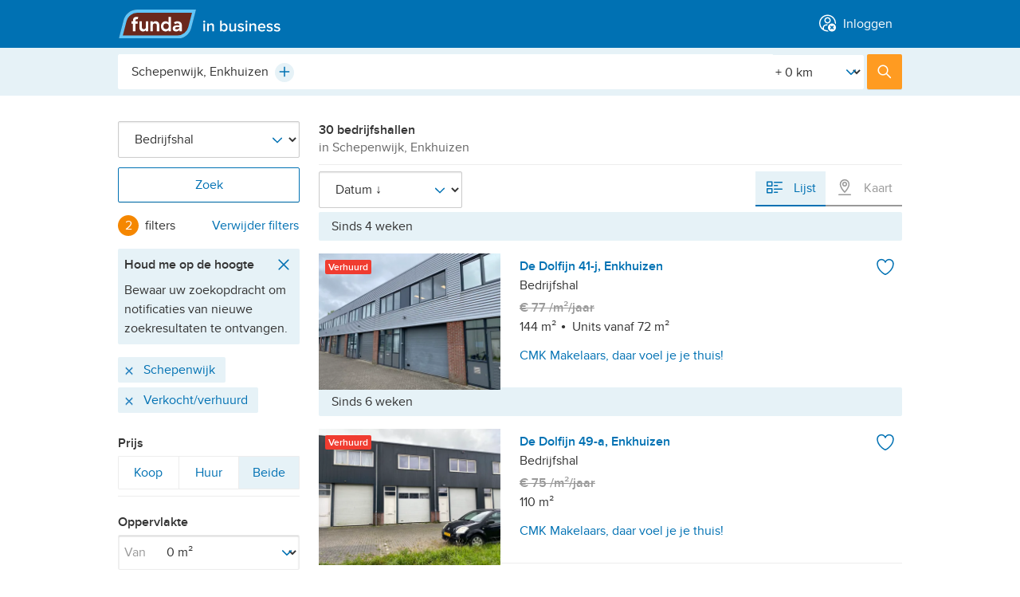

--- FILE ---
content_type: text/html; charset=utf-8
request_url: https://widget.fundainbusiness.nl/bedrijfshal/verhuurd/enkhuizen/schepenwijk/
body_size: 45522
content:
<!DOCTYPE html>


<html lang="nl">
<head prefix="og: http://ogp.me/ns#">
<!-- Didomi script start -->
<script type="text/javascript">
const pathname = window.location.pathname;
const skipConsentRoutes = ['/cookiebeleid/', '/privacybeleid/consument/', '/privacybeleid/makelaar/'];

const urlParams = new URLSearchParams(window.location.search);
const acceptCookiePolicy = urlParams.get('acceptCookiePolicy');

const normalizedPath = pathname.replace(/^\/en(\/|$)/, '/');

if (!acceptCookiePolicy) {
    const scriptIdDefault = 'e55671d2-c3ec-4ee2-a126-f60cb0a7fe01';
    const scriptIdConfig = 'ydnBrNxj';
    const locale = 'nl';
    window.didomiConfig = {
        user: { bots: { consentRequired: false } },
        languages: { enabled: [locale], default: locale },
        notice: { enable: !skipConsentRoutes.includes(normalizedPath) } // https://support.didomi.io/not-to-display-the-notice-in-a-page
    };
    window.gdprAppliesGlobally=false;(function(){function n(e){if(!window.frames[e]){if(document.body&&document.body.firstChild){var t=document.body;var r=document.createElement("iframe");r.style.display="none";r.name=e;r.title=e;t.insertBefore(r,t.firstChild)}else{setTimeout(function(){n(e)},5)}}}function e(r,i,o,c,s){function e(e,t,r,n){if(typeof r!=="function"){return}if(!window[i]){window[i]=[]}var a=false;if(s){a=s(e,n,r)}if(!a){window[i].push({command:e,version:t,callback:r,parameter:n})}}e.stub=true;e.stubVersion=2;function t(n){if(!window[r]||window[r].stub!==true){return}if(!n.data){return}var a=typeof n.data==="string";var e;try{e=a?JSON.parse(n.data):n.data}catch(t){return}if(e[o]){var i=e[o];window[r](i.command,i.version,function(e,t){var r={};r[c]={returnValue:e,success:t,callId:i.callId};n.source.postMessage(a?JSON.stringify(r):r,"*")},i.parameter)}}if(typeof window[r]!=="function"){window[r]=e;if(window.addEventListener){window.addEventListener("message",t,false)}else{window.attachEvent("onmessage",t)}}}e("__tcfapi","__tcfapiBuffer","__tcfapiCall","__tcfapiReturn");n("__tcfapiLocator");(function(e,t){var r=document.createElement("link");r.rel="preconnect";r.as="script";var n=document.createElement("link");n.rel="dns-prefetch";n.as="script";var a=document.createElement("link");a.rel="preload";a.as="script";var i=document.createElement("script");i.id="spcloader";i.type="text/javascript";i["async"]=true;i.charset="utf-8";var o="https://sdk.privacy-center.org/"+e+"/loader.js?target_type=notice&target="+t;r.href="https://sdk.privacy-center.org/";n.href="https://sdk.privacy-center.org/";a.href=o;i.src=o;var c=document.getElementsByTagName("script")[0];c.parentNode.insertBefore(r,c);c.parentNode.insertBefore(n,c);c.parentNode.insertBefore(a,c);
    c.parentNode.insertBefore(i,c)})(scriptIdDefault,scriptIdConfig)})();
}
</script>
<!-- Didomi script end -->






    <title>Bedrijfshal Schepenwijk, Enkhuizen | Zoek verkochte en verhuurde bedrijfshallen [funda in business]</title>

<meta name="viewport" content="width=device-width, initial-scale=1">


<meta charset="utf-8">



    <meta name="description" content="Bekijk alle 30 bedrijfshallen verkocht en verhuurd in Schepenwijk, Enkhuizen. Bekijk foto&#39;s, plattegronden, filter het aanbod en vind direct de bedrijfshallen die je zoekt." />






<meta name="google" content="nositelinkssearchbox" />
<meta name="format-detection" content="telephone=no" />








<script type="text/javascript">
    var insertAdsByGoogle = function(){ var t=document.createElement("script"),e="https:"==document.location.protocol;t.src=(e?"https:":"http:")+"//securepubads.g.doubleclick.net/tag/js/gpt.js";var o=document.getElementsByTagName("script")[0];o.parentNode.insertBefore(t,o)};
    // to make sure that google ads are only loaded after the consent is available
    var loadDFPafterConsent = function() {
        var cnt = 0;
        var consentSetInterval = setInterval(function() {
            cnt += 1;
            // Bail if we have not gotten a consent response after 60 seconds.
            if (cnt === 600) clearInterval(consentSetInterval);
            if (typeof window.__tcfapi !== 'undefined') {
                // Check if window.__tcfapi has been set
                clearInterval(consentSetInterval);
                window.__tcfapi('addEventListener', 2, function(
                    tcData,
                    listenerSuccess
                ) {
                    if (listenerSuccess) {
                        if (
                            tcData.eventStatus === 'tcloaded' ||
                            tcData.eventStatus === 'useractioncomplete'
                        ) {
                            if (!tcData.gdprApplies) {
                                // GDPR DOES NOT APPLY
                                insertAdsByGoogle();
                                // console.log('No GDPR');
                            } else {
                                // GDPR DOES APPLY
                                // Purpose 1 refers to the storage and/or access of information on a device.
                                var hasDeviceStorageAndAccessConsent =
                                    tcData.purpose.consents[1] || false;
                                // Google Requires Consent for Purpose 1
                                if (hasDeviceStorageAndAccessConsent) {
                                    // GLOBAL VENDOR LIST - https://iabeurope.eu/vendor-list-tcf-v2-0/
                                    // CHECK FOR GOOGLE ADVERTISING PRODUCTS CONSENT. (IAB Vendor ID 755)
                                    var hasGoogleAdvertisingProductsConsent =
                                        tcData.vendor.consents[755] || false;
                                    // Check if the user gave Google Advertising Products consent (iab vendor 755)
                                    if (hasGoogleAdvertisingProductsConsent) {
                                        insertAdsByGoogle();
                                        // console.log('GDPR & Consent');
                                    }
                                } else {
                                    insertAdsByGoogle();
                                }
                            }
                        }
                    }
                });
            }
            cnt++;
        }, 100);
    };
    // Initialize DFP
    
</script>

    <script type="text/javascript">
        var googletag = googletag || {};
        googletag.cmd = googletag.cmd || [];
        (function() {
            loadDFPafterConsent();
        })();
    </script>



        <link rel="canonical" href="https://www.fundainbusiness.nl/bedrijfshal/enkhuizen/schepenwijk/verkocht/"/>
            <link rel="next" href="https://www.fundainbusiness.nl/bedrijfshal/enkhuizen/schepenwijk/verkocht/p2/" />

<link rel="dns-prefetch" href="https://assets.fstatic.nl" />
<link rel="dns-prefetch" href="https://cloud.funda.nl" />
<link rel="dns-prefetch" href="https://ads.pubmatic.com" />
<link rel="dns-prefetch" href="https://api.rlcdn.com/" />
<link rel="dns-prefetch" href="https://api.seg.funda.nl/" />
<link rel="dns-prefetch" href="https://cdn.floorplanner.com/" />
<link rel="dns-prefetch" href="https://cdn.optimizely.com/" />
<link rel="dns-prefetch" href="https://evs.seg.funda.nl" />
<link rel="dns-prefetch" href="https://cdnjs.cloudflare.com/" />
<link rel="dns-prefetch" href="https://cm.g.doubleclick.net" />
<link rel="dns-prefetch" href="https://dondraper.funda.io" />
<link rel="dns-prefetch" href="https://fastlane.rubiconproject.com" />
<link rel="dns-prefetch" href="https://gum.criteo.com/" />
<link rel="dns-prefetch" href="https://idsync.segment.com" />
<link rel="dns-prefetch" href="https://logx.optimizely.com/" />
<link rel="dns-prefetch" href="https://map0.funda.nl/" />
<link rel="dns-prefetch" href="https://map1.funda.nl/" />
<link rel="dns-prefetch" href="https://map2.funda.nl/" />
<link rel="dns-prefetch" href="https://map3.funda.nl/" />
<link rel="dns-prefetch" href="https://maps.googleapis.com" />
<link rel="dns-prefetch" href="https://maps.gstatic.com" />
<link rel="dns-prefetch" href="https://mts0.googleapis.com/" />
<link rel="dns-prefetch" href="https://mts1.googleapis.com/" />
<link rel="dns-prefetch" href="https://securepubads.g.doubleclick.net" />
<link rel="dns-prefetch" href="https://token.rubiconproject.com/" />
<link rel="dns-prefetch" href="https://www.google-analytics.com" />
<link rel="dns-prefetch" href="https://www.googletagmanager.com" />
<link rel="dns-prefetch" href="https://zb.funda.info" />
<link rel="dns-prefetch" href="https://www.funda-consument.nl.kpnis.nl" />
<link rel="dns-prefetch" href="https://sdk.privacy-center.org" />
<link rel="dns-prefetch" href="https://geolocation.onetrust.com" />


    <script>
        !function(e,s){"use strict";"querySelector"in s&&"addEventListener"in e&&(s.documentElement.className+=" js",function(e,t,n){{var i,o;"undefined"==typeof useCookie&&(!1===t&&(n=-1),i=n?((o=new Date).setTime(o.getTime()+24*n*60*60*1e3),"; expires="+o.toGMTString()):"",s.cookie=e+"="+t+i+"; path=/")}}("html-classes"," js"))}(window,window.document);
    </script>

<script>
    (function() {
        /*! grunt-grunticon Stylesheet Loader - v2.1.6 | https://github.com/filamentgroup/grunticon | (c) 2015 Scott Jehl, Filament Group, Inc. | MIT license. */
		(function(e){function n(n,t,o,a){"use strict";var i=e.document.createElement("link"),r=t||e.document.getElementsByTagName("script")[0],d=e.document.styleSheets;return i.rel="stylesheet",i.href=n,i.media="only x",a&&(i.onload=a),r.parentNode.insertBefore(i,r),i.onloadcssdefined=function(e){for(var t,o=0;d.length>o;o++)d[o].href&&d[o].href.indexOf(n)>-1&&(t=!0);t?e():setTimeout(function(){i.onloadcssdefined(e)})},i.onloadcssdefined(function(){i.media=o||"all"}),i}function t(e,n){e.onload=function(){e.onload=null,n&&n.call(e)},"isApplicationInstalled"in navigator&&"onloadcssdefined"in e&&e.onloadcssdefined(n)}var o=function(a,i){"use strict";if(a&&3===a.length){var r=e.Image,d=!(!document.createElementNS||!document.createElementNS("http://www.w3.org/2000/svg","svg").createSVGRect||!document.implementation.hasFeature("http://www.w3.org/TR/SVG11/feature#Image","1.1")||e.opera&&-1===navigator.userAgent.indexOf("Chrome")||-1!==navigator.userAgent.indexOf("Series40")),c=new r;c.onerror=function(){o.method="png",o.href=a[2],n(a[2])},c.onload=function(){var e=1===c.width&&1===c.height,r=a[e&&d?0:e?1:2];o.method=e&&d?"svg":e?"datapng":"png",o.href=r,t(n(r),i)},c.src="[data-uri]",document.documentElement.className+=" grunticon"}};o.loadCSS=n,o.onloadCSS=t,e.grunticon=o})(this);(function(e,n){"use strict";var t=n.document,o="grunticon:",r=function(e){if(t.attachEvent?"complete"===t.readyState:"loading"!==t.readyState)e();else{var n=!1;t.addEventListener("readystatechange",function(){n||(n=!0,e())},!1)}},a=function(e){return n.document.querySelector('link[href$="'+e+'"]')},i=function(e){var n,t,r,a,i,c,d={};if(n=e.sheet,!n)return d;t=n.cssRules?n.cssRules:n.rules;for(var s=0;t.length>s;s++)r=t[s].cssText,a=o+t[s].selectorText,i=r.split(");")[0].match(/US\-ASCII\,([^"']+)/),i&&i[1]&&(c=decodeURIComponent(i[1]),d[a]=c);return d},c=function(e){var n,r,a;r="data-grunticon-embed";for(var i in e){a=i.slice(o.length);try{n=t.querySelectorAll(a+"["+r+"]")}catch(c){continue}if(n.length)for(var d=0;n.length>d;d++)n[d].innerHTML=e[i],n[d].style.backgroundImage="none",n[d].removeAttribute(r)}return n},d=function(n){"svg"===e.method&&r(function(){c(i(a(e.href))),"function"==typeof n&&n()})};e.embedIcons=c,e.getCSS=a,e.getIcons=i,e.ready=r,e.svgLoadedCallback=d,e.embedSVG=d})(grunticon,this);(function(e,n){"use strict";var t=n.document,o=function(e,t){var o=new n.XMLHttpRequest;return"withCredentials"in o?o.open("GET",e,!0):n.XDomainRequest!==void 0&&(o=new n.XDomainRequest,o.open("GET",e)),t&&(o.onload=t),o.send(),o},r=function(n){"svg"===e.method&&e.ready(function(){o(e.href,function(){var o=t.createElement("style");o.innerHTML=this.responseText;var r=e.getCSS(e.href);r&&(r.parentNode.insertBefore(o,r),r.parentNode.removeChild(r),e.embedIcons(e.getIcons(o)),"function"==typeof n&&n())})})};e.ajaxGet=o,e.svgLoadedCORSCallback=r,e.embedSVGCors=r})(grunticon,this);
        
		grunticon(['https://assets.fstatic.nl/master-279384/assets/components/app-icons/icons.data.svg.css',
		           'https://assets.fstatic.nl/master-279384/assets/components/app-icons/icons.data.png.css',
                   'https://assets.fstatic.nl/master-279384/assets/components/app-icons/icons.fallback.css'], grunticon.svgLoadedCORSCallback);
    }());
</script>
<noscript>
    <link rel="stylesheet" href="https://assets.fstatic.nl/master-279384/assets/components/app-icons/icons.fallback.css">
</noscript>




<script data-test-gtm-script>
    // Fill GtmDataLayer with data
    gtmDataLayer = window.gtmDataLayer || [];
    gtmDataLayer.push({
            'userId' : '1d5c39b5-c347-4d59-ba0b-2ccef43c46b5',
            'isAnonymous' : 'true',
            'language' : 'nl',
            'pagetype' : 'searchresults',
            'allowPersonalisatie' : 'false',
            'allowAdvertenties' : 'false',
            'allowAnalytisch' : 'false',
            'allowFunctioneel' : 'false',
            'explicitAcceptOfCookies' : 'false',
            'isCookieModalClosed' : 'false',
    });

    // Initialize Google Tag Manager
    (function (w, d, s, l, i) {
        w[l] = w[l] || []; w[l].push({
            'gtm.start':
                new Date().getTime(), event: 'gtm.js'
        }); var f = d.getElementsByTagName(s)[0],
            j = d.createElement(s), dl = l != 'dataLayer' ? '&l=' + l : ''; j.async = true; j.src =
            '//www.googletagmanager.com/gtm.js?id=' + i + dl; f.parentNode.insertBefore(j, f);
    })(window, document, 'script', 'gtmDataLayer', 'GTM-WXVGK7');
</script>


    <script type="application/ld+json" data-tracking-global-properties>{"listing_offering_type":"bedrijfshal","content_tags":["v1"],"site":"fundainbusiness","site_section":"listings","site_locale":"nl","channel":"web","page_type":"listing_results","logged_in":false,"full_path":"/bedrijfshal/verhuurd/enkhuizen/schepenwijk/","full_url":"http://beta.fundainbusiness.nl/bedrijfshal/verhuurd/enkhuizen/schepenwijk/","hashedemailsalted":"00000000-0000-0000-0000-000000000000"}</script>
    <script type="text/javascript" data-test-segment-script data-segment-script data-user-fundadesk data-user-fundadesk-url="https://www.fundadesk.nl/">
        
        !function(){var analytics=window.analytics=window.analytics||[];if(!analytics.initialize)if(analytics.invoked)window.console&&console.error&&console.error("Segment snippet included twice.");else{analytics.invoked=!0;analytics.methods=["trackSubmit","trackClick","trackLink","trackForm","pageview","identify","reset","group","track","ready","alias","debug","page","once","off","on","addSourceMiddleware","addIntegrationMiddleware","setAnonymousId","addDestinationMiddleware"];analytics.factory=function(e){return function(){var t=Array.prototype.slice.call(arguments);t.unshift(e);analytics.push(t);return analytics}};for(var e=0;e<analytics.methods.length;e++){var key=analytics.methods[e];analytics[key]=analytics.factory(key)}analytics.load=function(key,e){var t=document.createElement("script");t.type="text/javascript";t.async=!0;t.src="https://evs.seg.funda.nl/analytics.js/v1/"+key+"/analytics.min.js";var n=document.getElementsByTagName("script")[0];n.parentNode.insertBefore(t,n);analytics._loadOptions=e};analytics._writeKey="5rjjIGXRTZWv1wOki4MbXfJm1vhqYocq";analytics._cdn = "https://evs.seg.funda.nl";analytics.SNIPPET_VERSION="4.15.3";
        analytics.load("5rjjIGXRTZWv1wOki4MbXfJm1vhqYocq");
        analytics.ready(function() {
          window.dispatchEvent(new Event("analyticsLoaded"));
        });
        }}();
    </script>
        <script type="application/ld+json" data-user-anonymous>{"anonymousId":"1d5c39b5-c347-4d59-ba0b-2ccef43c46b5"}</script>


<link href="https://assets.fstatic.nl/master-279384/assets/tailwind.css" rel="stylesheet" type="text/css" /><link href="https://assets.fstatic.nl/master-279384/assets/index-fundainbusiness.css" rel="stylesheet" type="text/css" />
<link rel="preload" href="https://assets.fstatic.nl/master-279384/assets/components/app-fonts/proximanova-regular.woff2" as="font" type="font/woff2" crossorigin>
<link rel="preload" href="https://assets.fstatic.nl/master-279384/assets/components/app-fonts/proximanova-semibold.woff2" as="font" type="font/woff2" crossorigin>

<link rel="apple-touch-icon" sizes="180x180" href="https://assets.fstatic.nl/master-279384/assets/funda-in-business-apple-touch-icon.png">
<link rel="icon" type="image/png" href="https://assets.fstatic.nl/master-279384/assets/favicon-32x32.png" sizes="32x32">
<link rel="icon" type="image/png" href="https://assets.fstatic.nl/master-279384/assets/favicon-16x16.png" sizes="16x16">
<link rel="manifest" href="https://assets.fstatic.nl/master-279384/assets/manifest.fundainbusiness.json">
<link rel="shortcut icon" href="https://assets.fstatic.nl/master-279384/assets/favicon.ico">

<meta name="apple-mobile-web-app-title" content="in business">
<meta name="application-name" content="in business">
<meta name="msapplication-config" content="https://assets.fstatic.nl/master-279384/assets/browserconfig.xml">
<meta name="theme-color" content="#FFFFFF">


<meta property="fb:app_id" content="201092619940862">


<meta property="fb:pages" content="81616238153">

    
    
</head>
<body>
<noscript id="gtmDataLayerNoscript">
    <iframe src="//www.googletagmanager.com/ns.html?id=GTM-WXVGK7&userId=1d5c39b5-c347-4d59-ba0b-2ccef43c46b5&isAnonymous=true&language=nl&pagetype=searchresults&allowPersonalisatie=false&allowAdvertenties=false&allowAnalytisch=false&allowFunctioneel=false&explicitAcceptOfCookies=false&isCookieModalClosed=false"
                 height="0" width="0" style="display: none; visibility: hidden"></iframe>
</noscript>




<header role="banner"
    class="app-header is-not-logged-in fundainbusiness"
    data-test-header-not-logged-in data-app-header>
    <div class="container">
        <div id="app-header-title" class="a11y-sr-only">Hoofdmenu</div>

        <nav role="navigation" aria-labelledby="app-header-title"
             class="app-header-nav fd-flex fd-justify-content-between">
                <div class="flex items-center">
                        <ul class="app-header__menu fd-m-none flex md:hidden">
                        </ul>
                        <a class="logo" rel="home" href="/">
                            <img width="101" height="36" alt="Funda in business"
                                 src="https://assets.fstatic.nl/master-279384/assets/components/logo/fundainbusiness-logo.svg">
                        </a>

                </div>
                    <ul class="app-header__menu fd-flex fd-m-none ">
                        



<li class="app-header__menu--inloggen" data-app-header-menu="inloggen" data-navigation-login>
        <a  href="https://www.fundainbusiness.nl/mijn/login/?ReturnUrl=%2Fbedrijfshal%2Fverhuurd%2Fenkhuizen%2Fschepenwijk%2F"
            class="app-header__link"
            data-track-click="Header Menu Clicked" 
            data-track-props="{&quot;navigation_trigger&quot;:&quot;log_in&quot;,&quot;menu_category&quot;:&quot;account&quot;}"
        >
                <span data-vue-container class="flex md:inline"><icon-avatar-cross class="flex md:mr-1 -mt-1 md:inline"></icon-@(Model.Item.Icon)></span>
            <span class="anchor-text">Inloggen</span>
        </a>


    <div id="app-header__inloggen" class="app-header__submenu--account app-header__submenu md:rounded" data-app-header-submenu>
        <p class="h3 app-header__dialog-title app-header--show-mobile data-hj-suppress">
            <span data-vue-container><icon-avatar-cross class="mr-1 -mt-1"></icon-@(Model.Item.Icon)></span>Inloggen        </p>
        <button class="app-header--show-mobile app-header__close-dialog" data-app-header-menu-close>
            <span class="button-text">Sluiten</span>
            <span class="icon icon-close-grey" data-grunticon-embed></span>
        </button>

    </div>
</li>
                    </ul>
        </nav>
    </div>
</header>


<div data-vue-container>
    <app-profile-complete-form></app-profile-complete-form>
</div>

<script type="application/json" data-i18n>
    {
    "EmailOptIn": "Houd mij per e-mail op de hoogte van nieuws, tips en inspiratie van funda",
    "ProfileCompleteForm_Title": "Aanhef",
    "ProfileCompleteForm_Title_Mr": "Dhr.",
    "ProfileCompleteForm_Title_Mrs": "Mevr.",
    "ProfileCompleteForm_Title_Other": "Anders",
    "ProfileCompleteForm_Firstname": "Voornaam",
    "ProfileCompleteForm_Lastname": "Achternaam",
    "ProfileCompleteForm_PhoneNumber": "Telefoonnummer",
    "ProfileCompleteForm_PostalCode": "Huidige postcode",
    "ProfileCompleteForm_CurrentSituation": "Je huidige woonsituatie",
    "ProfileCompleteForm_CurrentSituationOwnHouse": "Ik heb een koopwoning",
    "ProfileCompleteForm_CurrentSituationRentHouse": "Ik huur een woning",
    "ProfileCompleteForm_CurrentSituationOther": "Anders",
    "ProfileCompleteForm_DesiredSituation": "Je bent op zoek naar...",
    "ProfileCompleteForm_DesiredSituationBuyHouse": "Een koopwoning",
    "ProfileCompleteForm_DesiredSituationRentHouse": "Een huurwoning",
    "ProfileCompleteForm_DesiredSituationOther": "Anders",
    "ProfileCompleteForm_AgeGroup": "Je geboortejaar",
    "ProfileCompleteForm_HouseholdIncome": "Jaarlijks bruto huishoudensinkomen",
    "ProfileCompleteForm_HouseholdIncomeLessThan35000": "Onder de 35.000 euro",
    "ProfileCompleteForm_HouseholdIncomeFrom35000To55000": "35.000 - 55.000 euro",
    "ProfileCompleteForm_HouseholdIncomeFrom55000To85000": "55.000 - 85.000 euro",
    "ProfileCompleteForm_HouseholdIncomeMoreThan85000": "85.000 of meer",
    "Select": "Maak een keuze",
    "Complete": "Voltooien",
    "Next": "Volgende",
    "Previous": "Vorige",
    "Complete_your_profile": "Profiel aanvullen",
    "Complete_your_profile_later": "Misschien later",
    "PreferNotToSay":"Zeg ik liever niet",

    "profile_flow_welkon": "Welkom terug!",
    "ProfileCompleteForm_Screen_0": "Alleen nog even je profiel aanvullen?",
    "ProfileCompleteForm_Screen_0_1": "We gebruiken deze informatie om je ervaring op funda te verbeteren. We gaan zorgvuldig om met je gegevens.",
    "ProfileCompleteForm_Screen_1": "Deze informatie heb je al eerder ingevuld. Klopt dit? Dan hoef je het alleen nog te controleren.",
    "ProfileCompleteForm_Screen_2": "Kan je wat meer vertellen over je huidige woonsituatie en waar je naar op zoek bent?",
    "ProfileCompleteForm_Screen_3": "Zo kunnen we je advertenties laten zien die voor jou relevant zijn.",
    "ProfileCompleteForm_Screen_4": "Bedankt voor je hulp. We leren je graag als zoeker of verkoper steeds wat beter kennen.",


    "Header_h1_screen_1": "Contactgegevens",
    "Header_h1_screen_2": "Woonwensen",
    "Header_h1_screen_3": "Extra informatie",
    "Header_h1_screen_4": "We hebben je antwoorden veilig opgeslagen",

    "Header_h3_screen_1": "Hiermee heb je je gegevens bij de hand als je contact opneemt met een makelaar. En ze kunnen je persoonlijk aanspreken - net als wij.",
    "Header_h3_screen_2": "Zo kunnen we je nog beter van dienst zijn.",
    "Header_h3_screen_3": "Zo kunnen we je advertenties laten zien die voor jou relevant zijn.",
    "Header_h3_screen_4": "Dankzij jou kunnen we funda blijven verbeteren. Je kunt je antwoorden altijd aanpassen op je profielpagina.",


    "question_screen_1_salutation": "Aanhef",
    "question_screen_1_firstName": "Voornaam",
    "question_screen_1_lastName": "Achternaam",
    "question_screen_1_phoneNumber": "Telefoonnummer",


    "question_screen_2_postcode": "Je huidige postcode",
    "question_screen_2_livingSituation": "Je huidige woonsituatie",
    "question_screen_2_lookingFor": "Je bent op zoek naar...",


    "question_screen_3_birthday": "Je geboortejaar",
    "question_screen_3_income": "Jaarlijks bruto huishoudensinkomen",
    "profile_page_link": "profielpagina.",
    "profile_page_text": "Dankzij jou kunnen we funda blijven verbeteren. Je kunt je antwoorden altijd aanpassen op je",
    "cookie_text": "We gaan zorgvuldig om met je gegevens. Lees meer in ons",
    "cookie_link": "privacybeleid.",

    "phone_validation_message": "Dit telefoonnummer lijkt niet te kloppen",
    "zip_code_validation_message": "Deze postcode is niet geldig",

    "name_validation_message": "Niet meer dan 250 karakters",
    "form_end_goto_funda": "Ga door naar funda",
    "year_validation_message": "Controleer je geboortejaar.",
    "mim_age_message": "Minimumleeftijd is 18 jaar."


    }
</script>
    <main id="content" role="main">
        

<dialog data-component="dialog"
        data-dialog="user-form"
        data-isuserloggedinurl=/mijn/account/isuserloggedin/>
    <div class="dialog-container">
        <div class="dialog-content">
            <button class="dialog-close-button" data-dialog-close>
                <span class="button-text">Sluiten</span>
                <span class="icon icon-close" data-grunticon-embed></span>
            </button>
            <div data-dialog-body></div>
<div class="app-spinner" data-dialog-spinner>
    <svg class="svg-circular" viewBox="0 0 48 48">
        <circle class="path"
                cx="24"
                cy="24"
                r="20"
                fill="none"
                stroke-width="3"
                stroke-dasharray="89,200"
                stroke-dashoffset="-124" />
    </svg>
    <img class="gif-circular" src="https://assets.fstatic.nl/master-279384/assets/components/app-spinner/spinner.gif" />
</div>
        </div>
    </div>
</dialog>




<dialog data-component="dialog"
        data-dialog="save-search-form"
        data-isuserloggedinurl=/mijn/account/isuserloggedin/>
    <div class="dialog-container">
        <div class="dialog-content">
            <button class="dialog-close-button" data-dialog-close>
                <span class="button-text">Sluiten</span>
                <span class="icon icon-close" data-grunticon-embed></span>
            </button>
            <div data-dialog-body></div>
<div class="app-spinner" data-dialog-spinner>
    <svg class="svg-circular" viewBox="0 0 48 48">
        <circle class="path"
                cx="24"
                cy="24"
                r="20"
                fill="none"
                stroke-width="3"
                stroke-dasharray="89,200"
                stroke-dashoffset="-124" />
    </svg>
    <img class="gif-circular" src="https://assets.fstatic.nl/master-279384/assets/components/app-spinner/spinner.gif" />
</div>
        </div>
    </div>
</dialog>

<form method="POST" class="search results-has-advertisement" data-search-results data-instant-search
    data-page-viewed="Listing Results Viewed" novalidate>
    <input type="hidden" name="previousState" value="eyJhdXRvY29tcGxldGUtaWRlbnRpZmllciI6ImVua2h1aXplbi9zY2hlcGVud2lqayIsImZpbHRlcl9sb2NhdGlvbiI6IlNjaGVwZW53aWprLCBFbmtodWl6ZW4iLCJmaWx0ZXJfV2lqa05hYW0iOiJhY3RpdmUsZW5raHVpemVuL3NjaGVwZW53aWprIn0="
        data-instant-search-output="previousState" />

    <div class="search-header">
        <div class="search-header-top">
            <div class="search-header-top-inner">
    <fieldset data-search-header-selector class="search-header-fieldset-location has-radius ">
        <legend class="a11y-sr-only">Plaats, buurt, adres, etc.</legend>
        <div class="autocomplete"
     data-autocomplete
     data-thousand-separator="."
      data-autocomplete-is-async 

     data-autocomplete-context="search-searchresults"

     data-track-component-selector="input[name=searchType]:checked"
     data-track-component-value="area"
     data-search-results-handle="location">

    <input type="hidden" data-autocomplete-url data-partial-page-update-output="autocompleteUrl" value="https://zb.funda.info/suggest/?query={queryPlaceholder}&amp;max=7&amp;type=bedrijfshal&amp;areatype=&amp;currentIdentifiers={identifierPlaceholder}&amp;timestamp="/>
    <input type="hidden" data-autocomplete-alt-url data-partial-page-update-output="autocompleteAltUrl" value="https://zb.funda.info/suggest/alternatives/?query={queryPlaceholder}&amp;max=7&amp;type=bedrijfshal&amp;areatype=&amp;currentIdentifiers={identifierPlaceholder}&amp;timestamp=" />

    <input type="search" name="filter_location"
           id="autocomplete-input"
           autocomplete="off"
           autocorrect="off"
           autocapitalize="off"
           spellcheck="false"
           role="combobox"
           aria-expanded="true"
           aria-autocomplete="list"
           aria-owns="autocomplete-list"
           class="autocomplete-input fd-input"
           data-autocomplete-input
           data-autocomplete-minlength="2"
           value="Schepenwijk, Enkhuizen"
           placeholder="Plaats, buurt, adres, etc."
           data-autocomplete-niveau-id=""
           data-autocomplete-parent-id=""
           data-instant-search-output="zoekboxTextValue">

    <button type="button" class="autocomplete-clear fd-m-right-none" data-autocomplete-clear>
        <span class="icon-delete-small-greyDark" data-grunticon-embed></span>
        <span class="a11y-sr-only">Wissen</span>
    </button>

    <button type="button"
        class="autocomplete-plus is-hidden"
        tabindex="-1"
        id="plus-test"
        data-autocomplete-plus>
        <span class="icon-plus-blue" data-grunticon-embed></span>
        <span class="a11y-sr-only">Plus</span>
    </button>

    <div class="autocomplete-plus-button-hidden" data-autocomplete-hidden-div-plus-icon></div>

    <input type="hidden" name="autocomplete-identifier" data-instant-search-output="zoekboxHiddenValue" data-autocomplete-output value="enkhuizen/schepenwijk" autocomplete="off">

    <div data-autocomplete-suggestions
         class="autocomplete-list-outer">
         <span class="autocomplete__notification--suggestion fd-m-none fd-p-right fd-p-left fd-p-top-xs fd-p-bottom-xs fd-color-neutral-50">
            <p class="fd-m-none">
                <span class="icon icon-not-found-house-grey fd-icon--xl fd-m-right-xs"></span>Bedoel je misschien...
            </p>
        </span>
        <span class="autocomplete__notification--error fd-flex fd-m-none fd-p-right fd-p-left fd-p-top-xs fd-p-bottom-xs fd-color-neutral-50">
            <span class="fd-m-none fd-flex">
                <span class="icon icon-not-found-house-grey fd-icon--xl fd-m-right-xs"></span>
                <p class="fd-m-none">Geen resultaten, probeer wat anders...</p>
            </span>
        </span>

        <ul role="listbox" id="autocomplete-list" class="autocomplete-list fd-border-top-remove" data-autocomplete-list>
            <script type="template/html" data-autocomplete-item-template>
                <li role="option"
                    id="{id}"
                    data-autocomplete-list-item
                    data-autocomplete-identifier="{identifier}"
                    data-autocomplete-parent-id="{parentId}"
                    data-autocomplete-niveau-id="{niveauId}"
                    data-autocomplete-display-value="{displayValue}"
                    class="fd-flex fd-align-items-center fd-border-top-neutral-20">
                    <div class="autocomplete-list-suggestion-icon fd-align-items-center fd-p-left fd-p-right-xs fd-icon fd-flex fd-align-items-center">
                        <span class="icon icon-location-pin-blue fd-icon--xl"></span>
                    </div>
                    <span class="autocomplete-match">
                        <span data-autocomplete-match>{label}</span>
                        <span class="autocomplete-description">{description}</span>
                    </span>

                    <div class="autocomplete-count">{count}</div>
                </li>
            </script>
        </ul>
    </div>
</div>
<div class="radius-filter custom-select" data-input-radius>
    <label for="Straal" class="a11y-sr-only">[Straal]</label>
    <select name="filter_Straal" id="Straal"  autocomplete="off">
            <option selected value="0">+ 0 km</option>
            <option  value="1">+ 1 km</option>
            <option  value="2">+ 2 km</option>
            <option  value="5">+ 5 km</option>
            <option  value="10">+ 10 km</option>
            <option  value="15">+ 15 km</option>
            <option  value="30">+ 30 km</option>
            <option  value="50">+ 50 km</option>
            <option  value="100">+ 100 km</option>
    </select>
    <span class="icon-arrow-down-blue custom-select-icon" data-grunticon-embed></span>
</div>    </fieldset>
                <button type="submit" class="search-header-submit button-primary">
                    <span class="icon-search-white"></span>
                    <span class="search-header-submit-label">Zoek</span>
                </button>
            </div>
        </div>
    


                

</div>


        <input type="hidden" name="filter_ZoekType" value="bedrijfshal" />

        <div class="saved-search__notification--desktop fd-m-bottom-xl" data-save-search-notification>
            

<div class="notification notification-closable notification-success is-hidden" data-notification>
    <div class="notification-content">
        <div class="notification-body">
                <div class="notification-icons">
                    <span class="icon-success-green"></span>
                </div>
         
            <p data-text-container>Uw zoekopdracht is bewaard. Onder 'Account' vindt u het <a href="/mijn/nieuw/?Context=System.Web.HttpContextWrapper&amp;Request=System.Web.HttpRequestWrapper&amp;Response=System.Web.HttpResponseWrapper&amp;HasContext=True&amp;OnWWWSubDomain=True">nieuwe aanbod</a>.</p>
            
                <div class="notification-buttons">
                    <button class="notification-close" data-notification-close  
                            
                    >
                        <span class="a11y-sr-only">Sluiten</span>
                        <span class="icon-close-greyDark" data-grunticon-embed></span>
                    </button>
                </div>
        </div>
    </div>
</div>
            

<div class="notification notification-closable notification-error is-hidden" data-notification>
    <div class="notification-content">
        <div class="notification-body">
                <div class="notification-icons">
                    <span class="icon-error-red"></span>
                </div>
         
            <p data-text-container>Helaas is er iets fout gegaan. De laatste wijzingen in uw zoekopdracht zijn niet opgeslagen. Probeer het later nogmaals.</p>
            
                <div class="notification-buttons">
                    <button class="notification-close" data-notification-close  
                            
                    >
                        <span class="a11y-sr-only">Sluiten</span>
                        <span class="icon-close-greyDark" data-grunticon-embed></span>
                    </button>
                </div>
        </div>
    </div>
</div>
        </div>

    <div class="container search-main historic">

        <div class="search-sidebar fd-flex fd-flex-row fd-flex-wrap" id="filters" data-component="search-sidebar" data-search-sidebar>
    <div class="mobile-search-sidebar-header fd-flex fd-align-items-center fd-bg-secondary-10 fd-p-horizontal">
    <h3 class="fd-m-none fd-m-top fd-m-bottom fd-flex-inline">Filters</h3>
    <button class="button-tertiary close-search-sidebar" type="button" data-sidebar-handle>
        <span class="icon-close-blue" data-grunticon-embed></span>
    </button>
</div>

    <div class="saved-search__notification--mobile" data-save-search-notification>
        

<div class="notification notification-closable notification-success is-hidden" data-notification>
    <div class="notification-content">
        <div class="notification-body">
                <div class="notification-icons">
                    <span class="icon-success-green"></span>
                </div>
         
            <p data-text-container>Uw zoekopdracht is bewaard. Onder 'Account' vindt u het <a href="/mijn/nieuw/?Context=System.Web.HttpContextWrapper&amp;Request=System.Web.HttpRequestWrapper&amp;Response=System.Web.HttpResponseWrapper&amp;HasContext=True&amp;OnWWWSubDomain=True">nieuwe aanbod</a>.</p>
            
                <div class="notification-buttons">
                    <button class="notification-close" data-notification-close  
                            
                    >
                        <span class="a11y-sr-only">Sluiten</span>
                        <span class="icon-close-greyDark" data-grunticon-embed></span>
                    </button>
                </div>
        </div>
    </div>
</div>
        

<div class="notification notification-closable notification-error is-hidden" data-notification>
    <div class="notification-content">
        <div class="notification-body">
                <div class="notification-icons">
                    <span class="icon-error-red"></span>
                </div>
         
            <p data-text-container>Helaas is er iets fout gegaan. De laatste wijzingen in uw zoekopdracht zijn niet opgeslagen. Probeer het later nogmaals.</p>
            
                <div class="notification-buttons">
                    <button class="notification-close" data-notification-close  
                            
                    >
                        <span class="a11y-sr-only">Sluiten</span>
                        <span class="icon-close-greyDark" data-grunticon-embed></span>
                    </button>
                </div>
        </div>
    </div>
</div>
    </div>

    <input type="hidden" name="filter_ZoekType" value="bedrijfshal" />


<div class="fd-container-full fd-p-horizontal fd-p-top fd-p-bottom-xs fd-p-horizontal-none--bp-l fd-p-top-none--bp-l fd-p-bottom--bp-l" data-vue-container>
    <app-object-type-filter />
</div>
<script type="application/json" data-i18n>
    {
    "AlleBedrijfsaanbod": "Alle bedrijfsaanbod",
    "Kantoor": "Kantoor",
    "Bedrijfshal": "Bedrijfshal",
    "Winkel": "Winkel",
    "Horeca": "Horeca",
    "AgrarischBedrijf": "Agrarisch bedrijf",
    "AgrarischeGrond": "Agrarische grond",
    "Bouwgrond": "Bouwgrond",
    "Garagebox": "Garagebox",
    "Praktijkruimte": "Praktijkruimte",
    "ToerismeDagrecreatie": "Toerisme &amp; dagrecreatie",
    "Sport": "Sportinstelling",
    "Cultureel": "Culturele instelling",
    "Religieus": "Religieuze instelling",
    "Onderwijs": "Onderwijsinstelling",
    "VerhardBuitenterrein": "Verhard buitenterrein",
    "Zorg": "Zorginstelling",
    "AlleBeleggingen": "Alle beleggingen",
    "Grond": "Grond",
    "MaatschappelijkVastgoed": "Maatschappelijk vastgoed",
    "Overig": "Overig",
    "Woonruimte": "Woonruimte",
    "Zoek": "Zoek"
    }
</script>

<div class="filter-reset fd-flex fd-align-items-center fd-p-horizontal fd-p-none--bp-l">
    <div class="filter-count"
     data-filter-count
     data-component="filter-count"
     data-resettable>
    <span class="filter-count__number fd-bg-primary-60 fd-display-inline-block fd-m-right-2xs fd-text--center fd-color-white"
          data-filter-count-number
          data-test-filter-count-number>2</span>
        <span data-filter-count-label
              data-filter-count-label-one="filter"
              data-filter-count-label-multiple="filters">filters</span>
        </div>
    <button class="filter-reset__button fd-p-none button-tertiary" data-test-filter-reset-button data-filter-reset >
        Verwijder filters
    </button>
</div>

    <div class="save-search-tooltip fd-bg-secondary-10 fd-p-xs is-hidden" data-save-search-tooltip>
        <div>
            <strong>Houd me op de hoogte</strong>

            <button type="button" data-save-search-tooltip-close class="fd-m-none fd-p-none">
                <span class="icon icon-close-blue" data-grunticon-embed></span>
            </button>
            </div>
        <p class="fd-m-none ">Bewaar uw zoekopdracht om notificaties van nieuwe zoekresultaten te ontvangen.</p>
    </div>


<div class="applied-filters" data-applied-filters>
    <legend class="a11y-sr-only">Actieve filters</legend>
    <div class="applied-filter-list" data-applied-filter-list></div>

    <script type="template/html" data-applied-filter-template>
        <button class="button-applied-filter"
                data-applied-filter-group-id="{filterGroupId}"
                data-applied-filter-group-name="{filterGroupName}"
                data-remove-applied-filter
                data-test-applied-filter
        >
            <span class="icon-close-blue" data-grunticon-embed>
                <svg xmlns="http://www.w3.org/2000/svg" xlink="http://www.w3.org/1999/xlink" viewBox="0 0 48 48"><symbol id="e" viewBox="0 -48 48 48" fill="#3888C5"><path fill="none" d="M0 0v-48h48V0z"></path></symbol><symbol id="f" viewBox="-0.0002 -48 48.0002 48.0002" fill="#3888C5"><defs fill="#3888C5"><path id="a" d="M48-48H0V0h48z" fill="#3888C5"></path></defs><clipPath id="b" fill="#3888C5"><use href="#a" overflow="visible" fill="#3888C5"></use><g clip-path="url(#b)" fill="#3888C5"><g fill="none" stroke="#3888C5" stroke-width=".25" stroke-miterlimit="10"><path d="M2-48V0M4-48V0M6-48V0M8-48V0M10-48V0M12-48V0M14-48V0M16-48V0M18-48V0M20-48V0M22-48V0M24-48V0M26-48V0M28-48V0M30-48V0M32-48V0M34-48V0M36-48V0M38-48V0M40-48V0M42-48V0M44-48V0M46-48V0" fill="#3888C5"></path></g><g fill="none" stroke="#3888C5" stroke-width=".25" stroke-miterlimit="10"><path d="M0-2h48M0-4h48M0-6h48M0-8h48M0-10h48M0-12h48M0-14h48M0-16h48M0-18h48M0-20h48M0-22h48M0-24h48M0-26h48M0-28h48M0-30h48M0-32h48M0-34h48M0-36h48M0-38h48M0-40h48M0-42h48M0-44h48M0-46h48" fill="#3888C5"></path></g><path d="M47.75-.25v-47.5H.25v47.5h47.5M48 0H0v-48h48V0z" fill="#3888C5"></path></g></clipPath></symbol><symbol id="g" viewBox="-0.0002 -48.0001 48.0002 48.0001" fill="#3888C5"><g opacity=".4" fill="#3888C5"><defs fill="#3888C5"><path id="c" opacity=".4" d="M0-48V0h48v-48z" fill="#3888C5"></path></defs><clipPath id="d" fill="#3888C5"><use href="#c" overflow="visible" fill="#3888C5"></use><path clip-path="url(#d)" fill="none" stroke="#3888C5" stroke-width=".25" stroke-miterlimit="10" d="M24 0v-48M48-24H0M48-16H0M48-32H0M32-48V0M16-48V0M47.75-.25L.25-47.75M.25-.25l47.5-47.5M24-14c-5.522 0-10-4.477-10-10 0-5.522 4.478-10 10-10 5.523 0 10 4.478 10 10 0 5.523-4.477 10-10 10z"></path><path d="M24-4C12.946-4 4-12.947 4-24s8.946-20 20-20c11.053 0 20 8.947 20 20S35.052-4 24-4z" clip-path="url(#d)" fill="none" stroke="#3888C5" stroke-width=".25" stroke-miterlimit="10"></path><path d="M40-42H8c-1.1 0-2 .9-2 2v32c0 1.1.9 2 2 2h32c1.1 0 2-.9 2-2v-32c0-1.1-.9-2-2-2z" clip-path="url(#d)" fill="none" stroke="#3888C5" stroke-width=".25" stroke-miterlimit="10"></path><path d="M38-44H10c-1.1 0-2 .9-2 2v36c0 1.1.9 2 2 2h28c1.1 0 2-.9 2-2v-36c0-1.1-.9-2-2-2z" clip-path="url(#d)" fill="none" stroke="#3888C5" stroke-width=".25" stroke-miterlimit="10"></path><g clip-path="url(#d)" fill="#3888C5"><path d="M47.75-.25v-47.5H.25v47.5h47.5M48 0H0v-48h48V0z" fill="#3888C5"></path></g><path d="M42-40H6c-1.1 0-2 .9-2 2v28c0 1.1.9 2 2 2h36c1.1 0 2-.9 2-2v-28c0-1.1-.9-2-2-2z" clip-path="url(#d)" fill="none" stroke="#3888C5" stroke-width=".25" stroke-miterlimit="10"></path></clipPath></g></symbol><path d="M26.122 24l10.606-10.607a1.505 1.505 0 0 0 0-2.12 1.504 1.504 0 0 0-2.121 0L24 21.878 13.394 11.272c-.583-.583-1.538-.583-2.121 0s-.584 1.538 0 2.121L21.879 24 11.272 34.607c-.583.583-.583 1.538 0 2.12s1.539.584 2.122 0L24 26.122l10.607 10.607a1.504 1.504 0 0 0 2.121 0 1.505 1.505 0 0 0 0-2.121L26.122 24z" fill="#3888C5"></path></svg>
            </span><span class="a11y-sr-only">Verwijder</span>
            {combinedFilterName}
        </button>
    </script>
</div>




<div class="save-search-button fd-p-horizontal fd-p-top-xs  fd-p-bottom fd-p-none--bp-l fd-p-top-xs--bp-l fd-p-bottom--bp-l is-hidden" data-save-search-container="dialog">
    <button data-save-search-handle="dialog"
            class="fd-btn fd-btn--secondary fd-btn--block"
            data-save-search-url="/mijn/savedsearch/?currentUrl=%2fbedrijfshal%2fenkhuizen%2fschepenwijk%2fverkocht%2fsorteer-afmelddatum-af%2f"
            data-save-search-dialog-endpoint="/mijn/savedsearch/"
            data-is-user-logged-in="false"
            data-login-url="https://www.fundainbusiness.nl/mijn/login/?ReturnUrl=%2Fbedrijfshal%2Fverhuurd%2Fenkhuizen%2Fschepenwijk%2F"
            data-should-trigger-save-button-dialog="false"
            data-track-click="Save Search Clicked">
        <span class="fd-btn__icon">
            <span class="icon-alert-blue" data-grunticon-embed></span>
        </span>
        Bewaar zoekopdracht
    </button>
    <div class="save-search-container" data-save-search="dialog"></div>
</div>


<div class="search-sidebar-filters">


<fieldset class="search-price-toggle fd-p-horizontal fd-p-bottom fd-p-none--bp-l fd-p-top-xs--bp-l fd-p-bottom--bp-l regular__search-price-toggle" data-search-price-toggle>
    <legend class="search-price-toggle-legend">Prijs</legend>
<div class="button-toggle button-toggle-three-items fd-m-bottom-xs">
        <input type="radio" value="IsKoop:koop" id="PrijsToggle-IsKoop:koop"
               name="filter_PrijsToggle"
               class="button-toggle-input"
               data-instant-search-handle data-search-price-toggle-input
               
               data-label-text="Te koop">
        <label class="button-toggle-label" for="PrijsToggle-IsKoop:koop">
                <span class="a11y-sr-only">Filter op </span>
            Koop
        </label>
        <input type="radio" value="IsHuur:huur" id="PrijsToggle-IsHuur:huur"
               name="filter_PrijsToggle"
               class="button-toggle-input"
               data-instant-search-handle data-search-price-toggle-input
               
               data-label-text="Te huur">
        <label class="button-toggle-label" for="PrijsToggle-IsHuur:huur">
                <span class="a11y-sr-only">Filter op </span>
            Huur
        </label>
        <input type="radio" value="Beide" id="PrijsToggle-Beide"
               name="filter_PrijsToggle"
               class="button-toggle-input"
               data-instant-search-handle data-search-price-toggle-input
               checked=checked
               data-label-text="Beide">
        <label class="button-toggle-label" for="PrijsToggle-Beide">
                <span class="a11y-sr-only">Filter op </span>
            Beide
        </label>
</div>

            <div data-search-price-toggle-target="IsKoop:koop" class="search-price-toggle-target">
            <fieldset class="range-filter"
          data-thousand-separator="."
          data-display-string="€ {value}"
          data-range-filter
          data-resettable
          data-filter-name="koop"
          data-instant-search-range>
            <div class="range-filter__input  fd-m-bottom-xs" data-range-filter-min><!-- range-filter-selector component -->
<div class="range-filter-selector" data-range-filter-selector>
    <div class="range-filter-selector__preset" data-range-filter-selector-preset>
        <label for="range-filter-selector-select-filter_koopprijsvan" class="range-filter-selector__label">Van</label>
        <div class="custom-select">
            <select class="range-filter-selector__select" id="range-filter-selector-select-filter_koopprijsvan" name="filter_KoopprijsVan" data-range-filter-selector-preset-select autocomplete="off" data-instant-search-handle>
                    <option   value="other">Anders</option>
                    <option selected data-range-filter-selector-default-value value="0">€ 0</option>
                    <option   value="50000">€ 50.000</option>
                    <option   value="75000">€ 75.000</option>
                    <option   value="100000">€ 100.000</option>
                    <option   value="125000">€ 125.000</option>
                    <option   value="150000">€ 150.000</option>
                    <option   value="175000">€ 175.000</option>
                    <option   value="200000">€ 200.000</option>
                    <option   value="225000">€ 225.000</option>
                    <option   value="250000">€ 250.000</option>
                    <option   value="275000">€ 275.000</option>
                    <option   value="300000">€ 300.000</option>
                    <option   value="325000">€ 325.000</option>
                    <option   value="350000">€ 350.000</option>
                    <option   value="375000">€ 375.000</option>
                    <option   value="400000">€ 400.000</option>
                    <option   value="450000">€ 450.000</option>
                    <option   value="500000">€ 500.000</option>
                    <option   value="550000">€ 550.000</option>
                    <option   value="600000">€ 600.000</option>
                    <option   value="650000">€ 650.000</option>
                    <option   value="700000">€ 700.000</option>
                    <option   value="750000">€ 750.000</option>
                    <option   value="800000">€ 800.000</option>
                    <option   value="900000">€ 900.000</option>
                    <option   value="1000000">€ 1.000.000</option>
                    <option   value="1250000">€ 1.250.000</option>
                    <option   value="1500000">€ 1.500.000</option>
                    <option   value="2000000">€ 2.000.000</option>
                    <option   value="2500000">€ 2.500.000</option>
                    <option   value="3000000">€ 3.000.000</option>
                    <option   value="3500000">€ 3.500.000</option>
                    <option   value="4000000">€ 4.000.000</option>
                    <option   value="4500000">€ 4.500.000</option>
                    <option   value="5000000">€ 5.000.000</option>
            </select>
            <span class="icon-arrow-down-blue custom-select-icon"></span>
        </div>
    </div>
    <div class="range-filter-selector__custom is-inactive" data-range-filter-selector-custom>
        <label for="range-filter-selector-custom-filter_koopprijsvan" class="range-filter-selector__label">Van</label>
<!-- input-number component -->
<div class="input-number " data-input-number data-thousand-separator="." data-display-string="{value}">
    <input type="number"
           class="input-number__field fd-container-full fd-border-neutral-30"
           name="filter_KoopprijsVan"
           data-input-number-field
           data-price-selector-custom-input
           value=""
           step="0"
           min="0"
           max="99999999"
           maxlength="10"
           inputmode="numeric">
    <div class="input-number__mask" data-input-number-mask></div>
</div>
<!-- /input-number component -->
        <span class="range-filter-selector__token">€</span>
        <button type="button"
                class="button-tertiary range-filter-selector__button-clear-value"
                title="verwijderen aangepaste prijsklasse"
                data-range-filter-selector-clear-custom-value>
            <span class="icon-delete-greyLight" data-grunticon-embed></span><span class="a11y-sr-only">Verwijder prijs</span>
        </button>
    </div>
</div>
<!-- /range-filter-selector component --></div>
            <div class="range-filter__input" data-range-filter-max><!-- range-filter-selector component -->
<div class="range-filter-selector" data-range-filter-selector>
    <div class="range-filter-selector__preset" data-range-filter-selector-preset>
        <label for="range-filter-selector-select-filter_koopprijstot" class="range-filter-selector__label">Tot</label>
        <div class="custom-select">
            <select class="range-filter-selector__select" id="range-filter-selector-select-filter_koopprijstot" name="filter_KoopprijsTot" data-range-filter-selector-preset-select autocomplete="off" data-instant-search-handle>
                    <option   value="other">Anders</option>
                    <option   value="50000">€ 50.000</option>
                    <option   value="75000">€ 75.000</option>
                    <option   value="100000">€ 100.000</option>
                    <option   value="125000">€ 125.000</option>
                    <option   value="150000">€ 150.000</option>
                    <option   value="175000">€ 175.000</option>
                    <option   value="200000">€ 200.000</option>
                    <option   value="225000">€ 225.000</option>
                    <option   value="250000">€ 250.000</option>
                    <option   value="275000">€ 275.000</option>
                    <option   value="300000">€ 300.000</option>
                    <option   value="325000">€ 325.000</option>
                    <option   value="350000">€ 350.000</option>
                    <option   value="375000">€ 375.000</option>
                    <option   value="400000">€ 400.000</option>
                    <option   value="450000">€ 450.000</option>
                    <option   value="500000">€ 500.000</option>
                    <option   value="550000">€ 550.000</option>
                    <option   value="600000">€ 600.000</option>
                    <option   value="650000">€ 650.000</option>
                    <option   value="700000">€ 700.000</option>
                    <option   value="750000">€ 750.000</option>
                    <option   value="800000">€ 800.000</option>
                    <option   value="900000">€ 900.000</option>
                    <option   value="1000000">€ 1.000.000</option>
                    <option   value="1250000">€ 1.250.000</option>
                    <option   value="1500000">€ 1.500.000</option>
                    <option   value="2000000">€ 2.000.000</option>
                    <option   value="2500000">€ 2.500.000</option>
                    <option   value="3000000">€ 3.000.000</option>
                    <option   value="3500000">€ 3.500.000</option>
                    <option   value="4000000">€ 4.000.000</option>
                    <option   value="4500000">€ 4.500.000</option>
                    <option   value="5000000">€ 5.000.000</option>
                    <option selected data-range-filter-selector-default-value value="ignore_filter">Geen maximum</option>
            </select>
            <span class="icon-arrow-down-blue custom-select-icon"></span>
        </div>
    </div>
    <div class="range-filter-selector__custom is-inactive" data-range-filter-selector-custom>
        <label for="range-filter-selector-custom-filter_koopprijstot" class="range-filter-selector__label">Tot</label>
<!-- input-number component -->
<div class="input-number " data-input-number data-thousand-separator="." data-display-string="{value}">
    <input type="number"
           class="input-number__field fd-container-full fd-border-neutral-30"
           name="filter_KoopprijsTot"
           data-input-number-field
           data-price-selector-custom-input
           value=""
           step="0"
           min="0"
           max="99999999"
           maxlength="10"
           inputmode="numeric">
    <div class="input-number__mask" data-input-number-mask></div>
</div>
<!-- /input-number component -->
        <span class="range-filter-selector__token">€</span>
        <button type="button"
                class="button-tertiary range-filter-selector__button-clear-value"
                title="verwijderen aangepaste prijsklasse"
                data-range-filter-selector-clear-custom-value>
            <span class="icon-delete-greyLight" data-grunticon-embed></span><span class="a11y-sr-only">Verwijder prijs</span>
        </button>
    </div>
</div>
<!-- /range-filter-selector component --></div>
</fieldset>


        </div>
        <div data-search-price-toggle-target="IsHuur:huur" class="search-price-toggle-target">
            <fieldset class="range-filter"
          data-thousand-separator="."
          data-display-string="€ {value}"
          
          data-resettable
          data-filter-name=""
          data-instant-search-range>
        <div class="display-range-filter">
            <div class="range-filter__input"><div class="custom-select">
    <select data-display-range-filter
            class="display-range-filter__select"
            id="range-filter-conditie-PrijsWeergave"
            name="filter_PrijsWeergave"
            data-instant-search-handle 
            autocomplete="off">
            <option  value="HuurPrijsPerJaar">Prijs per jaar</option>
            <option  value="HuurPrijsPerMaand">Prijs per maand</option>
            <option selected value="HuurPrijsPerMeter">Prijs per m&#178; per jaar</option>
    </select>
    <span class="icon-arrow-down-blue custom-select-icon"></span>
</div></div>
                <div data-range-filter data-filter-name="HuurPrijsPerJaar" data-thousand-separator="." data-resettable conditional-range-filter-pair data-display-range-value="HuurPrijsPerJaar" data-label-text="/jaar" class="display-range-filter-target">
                    <div class="range-filter__input  fd-m-bottom-xs" data-conditie-filter-target="range-filter-conditie-PrijsWeergave" data-range-filter-min><!-- range-filter-selector component -->
<div class="range-filter-selector" data-range-filter-selector>
    <div class="range-filter-selector__preset" data-range-filter-selector-preset>
        <label for="range-filter-selector-select-filter_huurprijsvanperjaar" class="range-filter-selector__label">Van</label>
        <div class="custom-select">
            <select class="range-filter-selector__select" id="range-filter-selector-select-filter_huurprijsvanperjaar" name="filter_HuurprijsVanPerJaar" data-range-filter-selector-preset-select autocomplete="off" data-instant-search-handle>
                    <option   value="other">Anders</option>
                    <option selected data-range-filter-selector-default-value value="0">€ 0</option>
                    <option   value="5000">€ 5.000</option>
                    <option   value="7500">€ 7.500</option>
                    <option   value="10000">€ 10.000</option>
                    <option   value="12500">€ 12.500</option>
                    <option   value="15000">€ 15.000</option>
                    <option   value="17500">€ 17.500</option>
                    <option   value="20000">€ 20.000</option>
                    <option   value="25000">€ 25.000</option>
                    <option   value="30000">€ 30.000</option>
                    <option   value="35000">€ 35.000</option>
                    <option   value="40000">€ 40.000</option>
                    <option   value="45000">€ 45.000</option>
                    <option   value="50000">€ 50.000</option>
                    <option   value="75000">€ 75.000</option>
                    <option   value="100000">€ 100.000</option>
            </select>
            <span class="icon-arrow-down-blue custom-select-icon"></span>
        </div>
    </div>
    <div class="range-filter-selector__custom is-inactive" data-range-filter-selector-custom>
        <label for="range-filter-selector-custom-filter_huurprijsvanperjaar" class="range-filter-selector__label">Van</label>
<!-- input-number component -->
<div class="input-number " data-input-number data-thousand-separator="." data-display-string="{value}">
    <input type="number"
           class="input-number__field fd-container-full fd-border-neutral-30"
           name="filter_HuurprijsVanPerJaar"
           data-input-number-field
           data-price-selector-custom-input
           value=""
           step="0"
           min="0"
           max="99999999"
           maxlength="10"
           inputmode="numeric">
    <div class="input-number__mask" data-input-number-mask></div>
</div>
<!-- /input-number component -->
        <span class="range-filter-selector__token">€</span>
        <button type="button"
                class="button-tertiary range-filter-selector__button-clear-value"
                title="verwijderen aangepaste prijsklasse"
                data-range-filter-selector-clear-custom-value>
            <span class="icon-delete-greyLight" data-grunticon-embed></span><span class="a11y-sr-only">Verwijder prijs</span>
        </button>
    </div>
</div>
<!-- /range-filter-selector component --></div>
                    <div class="range-filter__input" data-conditie-filter-target="range-filter-conditie-PrijsWeergave" data-range-filter-max><!-- range-filter-selector component -->
<div class="range-filter-selector" data-range-filter-selector>
    <div class="range-filter-selector__preset" data-range-filter-selector-preset>
        <label for="range-filter-selector-select-filter_huurprijstotperjaar" class="range-filter-selector__label">Tot</label>
        <div class="custom-select">
            <select class="range-filter-selector__select" id="range-filter-selector-select-filter_huurprijstotperjaar" name="filter_HuurprijsTotPerJaar" data-range-filter-selector-preset-select autocomplete="off" data-instant-search-handle>
                    <option   value="other">Anders</option>
                    <option   value="5000">€ 5.000</option>
                    <option   value="7500">€ 7.500</option>
                    <option   value="10000">€ 10.000</option>
                    <option   value="12500">€ 12.500</option>
                    <option   value="15000">€ 15.000</option>
                    <option   value="17500">€ 17.500</option>
                    <option   value="20000">€ 20.000</option>
                    <option   value="25000">€ 25.000</option>
                    <option   value="30000">€ 30.000</option>
                    <option   value="35000">€ 35.000</option>
                    <option   value="40000">€ 40.000</option>
                    <option   value="45000">€ 45.000</option>
                    <option   value="50000">€ 50.000</option>
                    <option   value="75000">€ 75.000</option>
                    <option   value="100000">€ 100.000</option>
                    <option selected data-range-filter-selector-default-value value="ignore_filter">Geen maximum</option>
            </select>
            <span class="icon-arrow-down-blue custom-select-icon"></span>
        </div>
    </div>
    <div class="range-filter-selector__custom is-inactive" data-range-filter-selector-custom>
        <label for="range-filter-selector-custom-filter_huurprijstotperjaar" class="range-filter-selector__label">Tot</label>
<!-- input-number component -->
<div class="input-number " data-input-number data-thousand-separator="." data-display-string="{value}">
    <input type="number"
           class="input-number__field fd-container-full fd-border-neutral-30"
           name="filter_HuurprijsTotPerJaar"
           data-input-number-field
           data-price-selector-custom-input
           value=""
           step="0"
           min="0"
           max="99999999"
           maxlength="10"
           inputmode="numeric">
    <div class="input-number__mask" data-input-number-mask></div>
</div>
<!-- /input-number component -->
        <span class="range-filter-selector__token">€</span>
        <button type="button"
                class="button-tertiary range-filter-selector__button-clear-value"
                title="verwijderen aangepaste prijsklasse"
                data-range-filter-selector-clear-custom-value>
            <span class="icon-delete-greyLight" data-grunticon-embed></span><span class="a11y-sr-only">Verwijder prijs</span>
        </button>
    </div>
</div>
<!-- /range-filter-selector component --></div>
                </div>
                <div data-range-filter data-filter-name="HuurPrijsPerMaand" data-thousand-separator="." data-resettable conditional-range-filter-pair data-display-range-value="HuurPrijsPerMaand" data-label-text="/maand" class="display-range-filter-target">
                    <div class="range-filter__input  fd-m-bottom-xs" data-conditie-filter-target="range-filter-conditie-PrijsWeergave" data-range-filter-min><!-- range-filter-selector component -->
<div class="range-filter-selector" data-range-filter-selector>
    <div class="range-filter-selector__preset" data-range-filter-selector-preset>
        <label for="range-filter-selector-select-filter_huurprijsvanpermaand" class="range-filter-selector__label">Van</label>
        <div class="custom-select">
            <select class="range-filter-selector__select" id="range-filter-selector-select-filter_huurprijsvanpermaand" name="filter_HuurprijsVanPerMaand" data-range-filter-selector-preset-select autocomplete="off" data-instant-search-handle>
                    <option   value="other">Anders</option>
                    <option selected data-range-filter-selector-default-value value="0">€ 0</option>
                    <option   value="100">€ 100</option>
                    <option   value="200">€ 200</option>
                    <option   value="300">€ 300</option>
                    <option   value="400">€ 400</option>
                    <option   value="500">€ 500</option>
                    <option   value="600">€ 600</option>
                    <option   value="700">€ 700</option>
                    <option   value="800">€ 800</option>
                    <option   value="900">€ 900</option>
                    <option   value="1000">€ 1.000</option>
                    <option   value="1250">€ 1.250</option>
                    <option   value="1500">€ 1.500</option>
                    <option   value="1750">€ 1.750</option>
                    <option   value="2000">€ 2.000</option>
                    <option   value="3000">€ 3.000</option>
                    <option   value="4000">€ 4.000</option>
                    <option   value="5000">€ 5.000</option>
                    <option   value="6000">€ 6.000</option>
            </select>
            <span class="icon-arrow-down-blue custom-select-icon"></span>
        </div>
    </div>
    <div class="range-filter-selector__custom is-inactive" data-range-filter-selector-custom>
        <label for="range-filter-selector-custom-filter_huurprijsvanpermaand" class="range-filter-selector__label">Van</label>
<!-- input-number component -->
<div class="input-number " data-input-number data-thousand-separator="." data-display-string="{value}">
    <input type="number"
           class="input-number__field fd-container-full fd-border-neutral-30"
           name="filter_HuurprijsVanPerMaand"
           data-input-number-field
           data-price-selector-custom-input
           value=""
           step="0"
           min="0"
           max="99999999"
           maxlength="10"
           inputmode="numeric">
    <div class="input-number__mask" data-input-number-mask></div>
</div>
<!-- /input-number component -->
        <span class="range-filter-selector__token">€</span>
        <button type="button"
                class="button-tertiary range-filter-selector__button-clear-value"
                title="verwijderen aangepaste prijsklasse"
                data-range-filter-selector-clear-custom-value>
            <span class="icon-delete-greyLight" data-grunticon-embed></span><span class="a11y-sr-only">Verwijder prijs</span>
        </button>
    </div>
</div>
<!-- /range-filter-selector component --></div>
                    <div class="range-filter__input" data-conditie-filter-target="range-filter-conditie-PrijsWeergave" data-range-filter-max><!-- range-filter-selector component -->
<div class="range-filter-selector" data-range-filter-selector>
    <div class="range-filter-selector__preset" data-range-filter-selector-preset>
        <label for="range-filter-selector-select-filter_huurprijstotpermaand" class="range-filter-selector__label">Tot</label>
        <div class="custom-select">
            <select class="range-filter-selector__select" id="range-filter-selector-select-filter_huurprijstotpermaand" name="filter_HuurprijsTotPerMaand" data-range-filter-selector-preset-select autocomplete="off" data-instant-search-handle>
                    <option   value="other">Anders</option>
                    <option   value="100">€ 100</option>
                    <option   value="200">€ 200</option>
                    <option   value="300">€ 300</option>
                    <option   value="400">€ 400</option>
                    <option   value="500">€ 500</option>
                    <option   value="600">€ 600</option>
                    <option   value="700">€ 700</option>
                    <option   value="800">€ 800</option>
                    <option   value="900">€ 900</option>
                    <option   value="1000">€ 1.000</option>
                    <option   value="1250">€ 1.250</option>
                    <option   value="1500">€ 1.500</option>
                    <option   value="1750">€ 1.750</option>
                    <option   value="2000">€ 2.000</option>
                    <option   value="3000">€ 3.000</option>
                    <option   value="4000">€ 4.000</option>
                    <option   value="5000">€ 5.000</option>
                    <option   value="6000">€ 6.000</option>
                    <option selected data-range-filter-selector-default-value value="ignore_filter">Geen maximum</option>
            </select>
            <span class="icon-arrow-down-blue custom-select-icon"></span>
        </div>
    </div>
    <div class="range-filter-selector__custom is-inactive" data-range-filter-selector-custom>
        <label for="range-filter-selector-custom-filter_huurprijstotpermaand" class="range-filter-selector__label">Tot</label>
<!-- input-number component -->
<div class="input-number " data-input-number data-thousand-separator="." data-display-string="{value}">
    <input type="number"
           class="input-number__field fd-container-full fd-border-neutral-30"
           name="filter_HuurprijsTotPerMaand"
           data-input-number-field
           data-price-selector-custom-input
           value=""
           step="0"
           min="0"
           max="99999999"
           maxlength="10"
           inputmode="numeric">
    <div class="input-number__mask" data-input-number-mask></div>
</div>
<!-- /input-number component -->
        <span class="range-filter-selector__token">€</span>
        <button type="button"
                class="button-tertiary range-filter-selector__button-clear-value"
                title="verwijderen aangepaste prijsklasse"
                data-range-filter-selector-clear-custom-value>
            <span class="icon-delete-greyLight" data-grunticon-embed></span><span class="a11y-sr-only">Verwijder prijs</span>
        </button>
    </div>
</div>
<!-- /range-filter-selector component --></div>
                </div>
                <div data-range-filter data-filter-name="HuurPrijsPerMeter" data-thousand-separator="." data-resettable conditional-range-filter-pair data-display-range-value="HuurPrijsPerMeter" data-label-text="/m&#178;/jaar" class="display-range-filter-target is-active">
                    <div class="range-filter__input  fd-m-bottom-xs" data-conditie-filter-target="range-filter-conditie-PrijsWeergave" data-range-filter-min><!-- range-filter-selector component -->
<div class="range-filter-selector" data-range-filter-selector>
    <div class="range-filter-selector__preset" data-range-filter-selector-preset>
        <label for="range-filter-selector-select-filter_huurprijsvanpermeter" class="range-filter-selector__label">Van</label>
        <div class="custom-select">
            <select class="range-filter-selector__select" id="range-filter-selector-select-filter_huurprijsvanpermeter" name="filter_HuurprijsVanPerMeter" data-range-filter-selector-preset-select autocomplete="off" data-instant-search-handle>
                    <option   value="other">Anders</option>
                    <option selected data-range-filter-selector-default-value value="0">€ 0</option>
                    <option   value="50">€ 50</option>
                    <option   value="75">€ 75</option>
                    <option   value="100">€ 100</option>
                    <option   value="125">€ 125</option>
                    <option   value="150">€ 150</option>
                    <option   value="175">€ 175</option>
                    <option   value="200">€ 200</option>
                    <option   value="225">€ 225</option>
                    <option   value="250">€ 250</option>
                    <option   value="275">€ 275</option>
                    <option   value="300">€ 300</option>
                    <option   value="325">€ 325</option>
                    <option   value="350">€ 350</option>
                    <option   value="375">€ 375</option>
                    <option   value="400">€ 400</option>
                    <option   value="425">€ 425</option>
                    <option   value="450">€ 450</option>
                    <option   value="475">€ 475</option>
                    <option   value="500">€ 500</option>
            </select>
            <span class="icon-arrow-down-blue custom-select-icon"></span>
        </div>
    </div>
    <div class="range-filter-selector__custom is-inactive" data-range-filter-selector-custom>
        <label for="range-filter-selector-custom-filter_huurprijsvanpermeter" class="range-filter-selector__label">Van</label>
<!-- input-number component -->
<div class="input-number " data-input-number data-thousand-separator="." data-display-string="{value}">
    <input type="number"
           class="input-number__field fd-container-full fd-border-neutral-30"
           name="filter_HuurprijsVanPerMeter"
           data-input-number-field
           data-price-selector-custom-input
           value=""
           step="0"
           min="0"
           max="99999999"
           maxlength="10"
           inputmode="numeric">
    <div class="input-number__mask" data-input-number-mask></div>
</div>
<!-- /input-number component -->
        <span class="range-filter-selector__token">€</span>
        <button type="button"
                class="button-tertiary range-filter-selector__button-clear-value"
                title="verwijderen aangepaste prijsklasse"
                data-range-filter-selector-clear-custom-value>
            <span class="icon-delete-greyLight" data-grunticon-embed></span><span class="a11y-sr-only">Verwijder prijs</span>
        </button>
    </div>
</div>
<!-- /range-filter-selector component --></div>
                    <div class="range-filter__input" data-conditie-filter-target="range-filter-conditie-PrijsWeergave" data-range-filter-max><!-- range-filter-selector component -->
<div class="range-filter-selector" data-range-filter-selector>
    <div class="range-filter-selector__preset" data-range-filter-selector-preset>
        <label for="range-filter-selector-select-filter_huurprijstotpermeter" class="range-filter-selector__label">Tot</label>
        <div class="custom-select">
            <select class="range-filter-selector__select" id="range-filter-selector-select-filter_huurprijstotpermeter" name="filter_HuurprijsTotPerMeter" data-range-filter-selector-preset-select autocomplete="off" data-instant-search-handle>
                    <option   value="other">Anders</option>
                    <option   value="50">€ 50</option>
                    <option   value="75">€ 75</option>
                    <option   value="100">€ 100</option>
                    <option   value="125">€ 125</option>
                    <option   value="150">€ 150</option>
                    <option   value="175">€ 175</option>
                    <option   value="200">€ 200</option>
                    <option   value="225">€ 225</option>
                    <option   value="250">€ 250</option>
                    <option   value="275">€ 275</option>
                    <option   value="300">€ 300</option>
                    <option   value="325">€ 325</option>
                    <option   value="350">€ 350</option>
                    <option   value="375">€ 375</option>
                    <option   value="400">€ 400</option>
                    <option   value="425">€ 425</option>
                    <option   value="450">€ 450</option>
                    <option   value="475">€ 475</option>
                    <option   value="500">€ 500</option>
                    <option selected data-range-filter-selector-default-value value="ignore_filter">Geen maximum</option>
            </select>
            <span class="icon-arrow-down-blue custom-select-icon"></span>
        </div>
    </div>
    <div class="range-filter-selector__custom is-inactive" data-range-filter-selector-custom>
        <label for="range-filter-selector-custom-filter_huurprijstotpermeter" class="range-filter-selector__label">Tot</label>
<!-- input-number component -->
<div class="input-number " data-input-number data-thousand-separator="." data-display-string="{value}">
    <input type="number"
           class="input-number__field fd-container-full fd-border-neutral-30"
           name="filter_HuurprijsTotPerMeter"
           data-input-number-field
           data-price-selector-custom-input
           value=""
           step="0"
           min="0"
           max="99999999"
           maxlength="10"
           inputmode="numeric">
    <div class="input-number__mask" data-input-number-mask></div>
</div>
<!-- /input-number component -->
        <span class="range-filter-selector__token">€</span>
        <button type="button"
                class="button-tertiary range-filter-selector__button-clear-value"
                title="verwijderen aangepaste prijsklasse"
                data-range-filter-selector-clear-custom-value>
            <span class="icon-delete-greyLight" data-grunticon-embed></span><span class="a11y-sr-only">Verwijder prijs</span>
        </button>
    </div>
</div>
<!-- /range-filter-selector component --></div>
                </div>
        </div>
</fieldset>


        </div>
</fieldset>    
<fieldset class="range-filter fd-p"
          data-thousand-separator="."
          data-display-string="{value} m&#178;"
          data-range-filter
          data-resettable
          data-filter-name="Oppervlakte"
          data-instant-search-range>
        <legend class="range-filter__legend">Oppervlakte</legend>
            <div class="range-filter__input fd-m-bottom-xs" data-range-filter-min><!-- range-filter-selector component -->
<div class="range-filter-selector" data-range-filter-selector>
    <div class="range-filter-selector__preset" data-range-filter-selector-preset>
        <label for="range-filter-selector-select-filter_oppervlaktevan" class="range-filter-selector__label">Van</label>
        <div class="custom-select">
            <select class="range-filter-selector__select" id="range-filter-selector-select-filter_oppervlaktevan" name="filter_OppervlakteVan" data-range-filter-selector-preset-select autocomplete="off" data-instant-search-handle>
                    <option   value="other">Anders</option>
                    <option selected data-range-filter-selector-default-value value="0">0 m&#178;</option>
                    <option   value="50">50 m&#178;</option>
                    <option   value="100">100 m&#178;</option>
                    <option   value="200">200 m&#178;</option>
                    <option   value="300">300 m&#178;</option>
                    <option   value="400">400 m&#178;</option>
                    <option   value="500">500 m&#178;</option>
                    <option   value="750">750 m&#178;</option>
                    <option   value="1000">1.000 m&#178;</option>
                    <option   value="1500">1.500 m&#178;</option>
                    <option   value="3000">3.000 m&#178;</option>
                    <option   value="5000">5.000 m&#178;</option>
                    <option   value="7500">7.500 m&#178;</option>
            </select>
            <span class="icon-arrow-down-blue custom-select-icon"></span>
        </div>
    </div>
    <div class="range-filter-selector__custom is-inactive" data-range-filter-selector-custom>
        <label for="range-filter-selector-custom-filter_oppervlaktevan" class="range-filter-selector__label">Van</label>
<!-- input-number component -->
<div class="input-number unit-is-after-value" data-input-number data-thousand-separator="." data-display-string="{value} m&#178;">
    <input type="number"
           class="input-number__field fd-container-full fd-border-neutral-30"
           name="filter_OppervlakteVan"
           data-input-number-field
           data-price-selector-custom-input
           value=""
           step="0"
           min="0"
           max="99999999"
           maxlength="10"
           inputmode="numeric">
    <div class="input-number__mask" data-input-number-mask></div>
</div>
<!-- /input-number component -->
        <span class="range-filter-selector__token"></span>
        <button type="button"
                class="button-tertiary range-filter-selector__button-clear-value"
                title="verwijderen aangepaste prijsklasse"
                data-range-filter-selector-clear-custom-value>
            <span class="icon-delete-greyLight" data-grunticon-embed></span><span class="a11y-sr-only">Verwijder prijs</span>
        </button>
    </div>
</div>
<!-- /range-filter-selector component --></div>
        <div class="range-filter__input" data-range-filter-max><!-- range-filter-selector component -->
<div class="range-filter-selector" data-range-filter-selector>
    <div class="range-filter-selector__preset" data-range-filter-selector-preset>
        <label for="range-filter-selector-select-filter_oppervlaktetot" class="range-filter-selector__label">Tot</label>
        <div class="custom-select">
            <select class="range-filter-selector__select" id="range-filter-selector-select-filter_oppervlaktetot" name="filter_OppervlakteTot" data-range-filter-selector-preset-select autocomplete="off" data-instant-search-handle>
                    <option   value="other">Anders</option>
                    <option   value="50">50 m&#178;</option>
                    <option   value="100">100 m&#178;</option>
                    <option   value="200">200 m&#178;</option>
                    <option   value="300">300 m&#178;</option>
                    <option   value="400">400 m&#178;</option>
                    <option   value="500">500 m&#178;</option>
                    <option   value="750">750 m&#178;</option>
                    <option   value="1000">1.000 m&#178;</option>
                    <option   value="1500">1.500 m&#178;</option>
                    <option   value="3000">3.000 m&#178;</option>
                    <option   value="5000">5.000 m&#178;</option>
                    <option   value="7500">7.500 m&#178;</option>
                    <option selected data-range-filter-selector-default-value value="ignore_filter">Geen maximum</option>
            </select>
            <span class="icon-arrow-down-blue custom-select-icon"></span>
        </div>
    </div>
    <div class="range-filter-selector__custom is-inactive" data-range-filter-selector-custom>
        <label for="range-filter-selector-custom-filter_oppervlaktetot" class="range-filter-selector__label">Tot</label>
<!-- input-number component -->
<div class="input-number unit-is-after-value" data-input-number data-thousand-separator="." data-display-string="{value} m&#178;">
    <input type="number"
           class="input-number__field fd-container-full fd-border-neutral-30"
           name="filter_OppervlakteTot"
           data-input-number-field
           data-price-selector-custom-input
           value=""
           step="0"
           min="0"
           max="99999999"
           maxlength="10"
           inputmode="numeric">
    <div class="input-number__mask" data-input-number-mask></div>
</div>
<!-- /input-number component -->
        <span class="range-filter-selector__token"></span>
        <button type="button"
                class="button-tertiary range-filter-selector__button-clear-value"
                title="verwijderen aangepaste prijsklasse"
                data-range-filter-selector-clear-custom-value>
            <span class="icon-delete-greyLight" data-grunticon-embed></span><span class="a11y-sr-only">Verwijder prijs</span>
        </button>
    </div>
</div>
<!-- /range-filter-selector component --></div>
</fieldset>


    <div data-instant-search-output="wijkNaamFilter" class="dynamic-filter">
<div class="filter-flyout"
     
     data-filter-visibility-target=WijkNaam
     data-dynamic-filter
     data-resettable
     data-unique="Buurt"
     data-filter-flyout>
        <button type="button" class="filter-flyout-button-open button-tertiary leading-normal filter-flyout-button-open-with-preview" data-filter-open-flyout data-has-preview-filter>
            Buurt
            <span class="icon-open-flyout icon-arrow-right-blue absolute top-0 right-0 mr-0" data-grunticon-embed></span>
            <p class="filter-flyout-preview-options mt-2 mb-0" data-filter-flyout-preview-options>Centrum Noord-Oost, Centrum Noord-West, Centrum Zuid-Oost</p>
        </button>

    <div class="filter-flyout-panel"
         data-filter-flyout-panel>
        <span class="icon-close-flyout icon-close-blue" data-filter-close-flyout data-grunticon-embed>
            <span class="a11y-kb-only">Sluiten</span>
        </span>
        <div class="filter-flyout-backdrop" data-filter-flyout-backdrop></div>


<fieldset class="filter-flyout-fieldset">
    <legend>Buurt</legend>

        <input type="hidden" name="filter_WijkNaam" value="active" />

        <ul class="filter-flyout-options" >

                <li class="filter-flyout-option
                    has-no-results"
                    data-filter-flyout-option-label="Centrum Noord-Oost"
                    >
                    <input type="checkbox"
                           class="custom-checkbox"
                           id="WijkNaam-enkhuizen/centrum-noord-oost"
                           name="filter_WijkNaam"
                           value="enkhuizen/centrum-noord-oost"
                           data-filter-group-id="WijkNaam"
                           data-filter-group-name="Buurt"
                           data-instant-search-handle
                           
                           data-flyout-item
                           
                           >
                    <label class="label-text filter-flyout-option-label" for="WijkNaam-enkhuizen/centrum-noord-oost"> Centrum Noord-Oost </label>
                    <span class="filter-flyout-option-count" data-instant-search-count="WijkNaam-enkhuizen/centrum-noord-oost">
                        0
                        <span class="a11y-sr-only">Resultaten</span>
                    </span>
                </li>
                <li class="filter-flyout-option"
                    data-filter-flyout-option-label="Centrum Noord-West"
                    >
                    <input type="checkbox"
                           class="custom-checkbox"
                           id="WijkNaam-enkhuizen/centrum-noord-west"
                           name="filter_WijkNaam"
                           value="enkhuizen/centrum-noord-west"
                           data-filter-group-id="WijkNaam"
                           data-filter-group-name="Buurt"
                           data-instant-search-handle
                           
                           data-flyout-item
                           
                           >
                    <label class="label-text filter-flyout-option-label" for="WijkNaam-enkhuizen/centrum-noord-west"> Centrum Noord-West </label>
                    <span class="filter-flyout-option-count" data-instant-search-count="WijkNaam-enkhuizen/centrum-noord-west">
                        1
                        <span class="a11y-sr-only">Resultaten</span>
                    </span>
                </li>
                <li class="filter-flyout-option"
                    data-filter-flyout-option-label="Centrum Zuid-Oost"
                    >
                    <input type="checkbox"
                           class="custom-checkbox"
                           id="WijkNaam-enkhuizen/centrum-zuid-oost"
                           name="filter_WijkNaam"
                           value="enkhuizen/centrum-zuid-oost"
                           data-filter-group-id="WijkNaam"
                           data-filter-group-name="Buurt"
                           data-instant-search-handle
                           
                           data-flyout-item
                           
                           >
                    <label class="label-text filter-flyout-option-label" for="WijkNaam-enkhuizen/centrum-zuid-oost"> Centrum Zuid-Oost </label>
                    <span class="filter-flyout-option-count" data-instant-search-count="WijkNaam-enkhuizen/centrum-zuid-oost">
                        1
                        <span class="a11y-sr-only">Resultaten</span>
                    </span>
                </li>
                <li class="filter-flyout-option
                    has-no-results"
                    data-filter-flyout-option-label="Centrum Zuid-West"
                    >
                    <input type="checkbox"
                           class="custom-checkbox"
                           id="WijkNaam-enkhuizen/centrum-zuid-west"
                           name="filter_WijkNaam"
                           value="enkhuizen/centrum-zuid-west"
                           data-filter-group-id="WijkNaam"
                           data-filter-group-name="Buurt"
                           data-instant-search-handle
                           
                           data-flyout-item
                           
                           >
                    <label class="label-text filter-flyout-option-label" for="WijkNaam-enkhuizen/centrum-zuid-west"> Centrum Zuid-West </label>
                    <span class="filter-flyout-option-count" data-instant-search-count="WijkNaam-enkhuizen/centrum-zuid-west">
                        0
                        <span class="a11y-sr-only">Resultaten</span>
                    </span>
                </li>
                <li class="filter-flyout-option"
                    data-filter-flyout-option-label="Drechterwijk"
                    >
                    <input type="checkbox"
                           class="custom-checkbox"
                           id="WijkNaam-enkhuizen/drechterwijk"
                           name="filter_WijkNaam"
                           value="enkhuizen/drechterwijk"
                           data-filter-group-id="WijkNaam"
                           data-filter-group-name="Buurt"
                           data-instant-search-handle
                           
                           data-flyout-item
                           
                           >
                    <label class="label-text filter-flyout-option-label" for="WijkNaam-enkhuizen/drechterwijk"> Drechterwijk </label>
                    <span class="filter-flyout-option-count" data-instant-search-count="WijkNaam-enkhuizen/drechterwijk">
                        1
                        <span class="a11y-sr-only">Resultaten</span>
                    </span>
                </li>
                <li class="filter-flyout-option
                    has-no-results"
                    data-filter-flyout-option-label="Enkhuizen buitengebied"
                    >
                    <input type="checkbox"
                           class="custom-checkbox"
                           id="WijkNaam-enkhuizen/enkhuizen-buitengebied"
                           name="filter_WijkNaam"
                           value="enkhuizen/enkhuizen-buitengebied"
                           data-filter-group-id="WijkNaam"
                           data-filter-group-name="Buurt"
                           data-instant-search-handle
                           
                           data-flyout-item
                           
                           >
                    <label class="label-text filter-flyout-option-label" for="WijkNaam-enkhuizen/enkhuizen-buitengebied"> Enkhuizen buitengebied </label>
                    <span class="filter-flyout-option-count" data-instant-search-count="WijkNaam-enkhuizen/enkhuizen-buitengebied">
                        0
                        <span class="a11y-sr-only">Resultaten</span>
                    </span>
                </li>
                <li class="filter-flyout-option
                    has-no-results"
                    data-filter-flyout-option-label="Enkhuizerzand"
                    >
                    <input type="checkbox"
                           class="custom-checkbox"
                           id="WijkNaam-enkhuizen/enkhuizerzand"
                           name="filter_WijkNaam"
                           value="enkhuizen/enkhuizerzand"
                           data-filter-group-id="WijkNaam"
                           data-filter-group-name="Buurt"
                           data-instant-search-handle
                           
                           data-flyout-item
                           
                           >
                    <label class="label-text filter-flyout-option-label" for="WijkNaam-enkhuizen/enkhuizerzand"> Enkhuizerzand </label>
                    <span class="filter-flyout-option-count" data-instant-search-count="WijkNaam-enkhuizen/enkhuizerzand">
                        0
                        <span class="a11y-sr-only">Resultaten</span>
                    </span>
                </li>
                <li class="filter-flyout-option
                    has-no-results"
                    data-filter-flyout-option-label="Gommerwijk Oost"
                    >
                    <input type="checkbox"
                           class="custom-checkbox"
                           id="WijkNaam-enkhuizen/gommerwijk-oost"
                           name="filter_WijkNaam"
                           value="enkhuizen/gommerwijk-oost"
                           data-filter-group-id="WijkNaam"
                           data-filter-group-name="Buurt"
                           data-instant-search-handle
                           
                           data-flyout-item
                           
                           >
                    <label class="label-text filter-flyout-option-label" for="WijkNaam-enkhuizen/gommerwijk-oost"> Gommerwijk Oost </label>
                    <span class="filter-flyout-option-count" data-instant-search-count="WijkNaam-enkhuizen/gommerwijk-oost">
                        0
                        <span class="a11y-sr-only">Resultaten</span>
                    </span>
                </li>
                <li class="filter-flyout-option
                    has-no-results"
                    data-filter-flyout-option-label="Gommerwijk West"
                    >
                    <input type="checkbox"
                           class="custom-checkbox"
                           id="WijkNaam-enkhuizen/gommerwijk-west"
                           name="filter_WijkNaam"
                           value="enkhuizen/gommerwijk-west"
                           data-filter-group-id="WijkNaam"
                           data-filter-group-name="Buurt"
                           data-instant-search-handle
                           
                           data-flyout-item
                           
                           >
                    <label class="label-text filter-flyout-option-label" for="WijkNaam-enkhuizen/gommerwijk-west"> Gommerwijk West </label>
                    <span class="filter-flyout-option-count" data-instant-search-count="WijkNaam-enkhuizen/gommerwijk-west">
                        0
                        <span class="a11y-sr-only">Resultaten</span>
                    </span>
                </li>
        </ul>
        <ul class="filter-flyout-options" >

                <li class="filter-flyout-option
                    has-no-results"
                    data-filter-flyout-option-label="Gommerwijk West-West"
                    >
                    <input type="checkbox"
                           class="custom-checkbox"
                           id="WijkNaam-enkhuizen/gommerwijk-west-west"
                           name="filter_WijkNaam"
                           value="enkhuizen/gommerwijk-west-west"
                           data-filter-group-id="WijkNaam"
                           data-filter-group-name="Buurt"
                           data-instant-search-handle
                           
                           data-flyout-item
                           
                           >
                    <label class="label-text filter-flyout-option-label" for="WijkNaam-enkhuizen/gommerwijk-west-west"> Gommerwijk West-West </label>
                    <span class="filter-flyout-option-count" data-instant-search-count="WijkNaam-enkhuizen/gommerwijk-west-west">
                        0
                        <span class="a11y-sr-only">Resultaten</span>
                    </span>
                </li>
                <li class="filter-flyout-option
                    has-no-results"
                    data-filter-flyout-option-label="Kadijken"
                    >
                    <input type="checkbox"
                           class="custom-checkbox"
                           id="WijkNaam-enkhuizen/kadijken"
                           name="filter_WijkNaam"
                           value="enkhuizen/kadijken"
                           data-filter-group-id="WijkNaam"
                           data-filter-group-name="Buurt"
                           data-instant-search-handle
                           
                           data-flyout-item
                           
                           >
                    <label class="label-text filter-flyout-option-label" for="WijkNaam-enkhuizen/kadijken"> Kadijken </label>
                    <span class="filter-flyout-option-count" data-instant-search-count="WijkNaam-enkhuizen/kadijken">
                        0
                        <span class="a11y-sr-only">Resultaten</span>
                    </span>
                </li>
                <li class="filter-flyout-option
                    has-no-results"
                    data-filter-flyout-option-label="Ketenwaal"
                    >
                    <input type="checkbox"
                           class="custom-checkbox"
                           id="WijkNaam-enkhuizen/ketenwaal"
                           name="filter_WijkNaam"
                           value="enkhuizen/ketenwaal"
                           data-filter-group-id="WijkNaam"
                           data-filter-group-name="Buurt"
                           data-instant-search-handle
                           
                           data-flyout-item
                           
                           >
                    <label class="label-text filter-flyout-option-label" for="WijkNaam-enkhuizen/ketenwaal"> Ketenwaal </label>
                    <span class="filter-flyout-option-count" data-instant-search-count="WijkNaam-enkhuizen/ketenwaal">
                        0
                        <span class="a11y-sr-only">Resultaten</span>
                    </span>
                </li>
                <li class="filter-flyout-option"
                    data-filter-flyout-option-label="Krabbersplaat"
                    >
                    <input type="checkbox"
                           class="custom-checkbox"
                           id="WijkNaam-enkhuizen/krabbersplaat"
                           name="filter_WijkNaam"
                           value="enkhuizen/krabbersplaat"
                           data-filter-group-id="WijkNaam"
                           data-filter-group-name="Buurt"
                           data-instant-search-handle
                           
                           data-flyout-item
                           
                           >
                    <label class="label-text filter-flyout-option-label" for="WijkNaam-enkhuizen/krabbersplaat"> Krabbersplaat </label>
                    <span class="filter-flyout-option-count" data-instant-search-count="WijkNaam-enkhuizen/krabbersplaat">
                        2
                        <span class="a11y-sr-only">Resultaten</span>
                    </span>
                </li>
                <li class="filter-flyout-option
                    has-no-results"
                    data-filter-flyout-option-label="Noord"
                    >
                    <input type="checkbox"
                           class="custom-checkbox"
                           id="WijkNaam-enkhuizen/noord"
                           name="filter_WijkNaam"
                           value="enkhuizen/noord"
                           data-filter-group-id="WijkNaam"
                           data-filter-group-name="Buurt"
                           data-instant-search-handle
                           
                           data-flyout-item
                           
                           >
                    <label class="label-text filter-flyout-option-label" for="WijkNaam-enkhuizen/noord"> Noord </label>
                    <span class="filter-flyout-option-count" data-instant-search-count="WijkNaam-enkhuizen/noord">
                        0
                        <span class="a11y-sr-only">Resultaten</span>
                    </span>
                </li>
                <li class="filter-flyout-option
                    has-no-results"
                    data-filter-flyout-option-label="Oude Gouw"
                    >
                    <input type="checkbox"
                           class="custom-checkbox"
                           id="WijkNaam-enkhuizen/oude-gouw"
                           name="filter_WijkNaam"
                           value="enkhuizen/oude-gouw"
                           data-filter-group-id="WijkNaam"
                           data-filter-group-name="Buurt"
                           data-instant-search-handle
                           
                           data-flyout-item
                           
                           >
                    <label class="label-text filter-flyout-option-label" for="WijkNaam-enkhuizen/oude-gouw"> Oude Gouw </label>
                    <span class="filter-flyout-option-count" data-instant-search-count="WijkNaam-enkhuizen/oude-gouw">
                        0
                        <span class="a11y-sr-only">Resultaten</span>
                    </span>
                </li>
                <li class="filter-flyout-option"
                    data-filter-flyout-option-label="Schepenwijk"
                    >
                    <input type="checkbox"
                           class="custom-checkbox"
                           id="WijkNaam-enkhuizen/schepenwijk"
                           name="filter_WijkNaam"
                           value="enkhuizen/schepenwijk"
                           data-filter-group-id="WijkNaam"
                           data-filter-group-name="Buurt"
                           data-instant-search-handle
                           checked
                           data-flyout-item
                           
                           >
                    <label class="label-text filter-flyout-option-label" for="WijkNaam-enkhuizen/schepenwijk"> Schepenwijk </label>
                    <span class="filter-flyout-option-count" data-instant-search-count="WijkNaam-enkhuizen/schepenwijk">
                        30
                        <span class="a11y-sr-only">Resultaten</span>
                    </span>
                </li>
                <li class="filter-flyout-option
                    has-no-results"
                    data-filter-flyout-option-label="Water"
                    >
                    <input type="checkbox"
                           class="custom-checkbox"
                           id="WijkNaam-enkhuizen/water"
                           name="filter_WijkNaam"
                           value="enkhuizen/water"
                           data-filter-group-id="WijkNaam"
                           data-filter-group-name="Buurt"
                           data-instant-search-handle
                           
                           data-flyout-item
                           
                           >
                    <label class="label-text filter-flyout-option-label" for="WijkNaam-enkhuizen/water"> Water </label>
                    <span class="filter-flyout-option-count" data-instant-search-count="WijkNaam-enkhuizen/water">
                        0
                        <span class="a11y-sr-only">Resultaten</span>
                    </span>
                </li>
                <li class="filter-flyout-option
                    has-no-results"
                    data-filter-flyout-option-label="Westeinde"
                    >
                    <input type="checkbox"
                           class="custom-checkbox"
                           id="WijkNaam-enkhuizen/westeinde"
                           name="filter_WijkNaam"
                           value="enkhuizen/westeinde"
                           data-filter-group-id="WijkNaam"
                           data-filter-group-name="Buurt"
                           data-instant-search-handle
                           
                           data-flyout-item
                           
                           >
                    <label class="label-text filter-flyout-option-label" for="WijkNaam-enkhuizen/westeinde"> Westeinde </label>
                    <span class="filter-flyout-option-count" data-instant-search-count="WijkNaam-enkhuizen/westeinde">
                        0
                        <span class="a11y-sr-only">Resultaten</span>
                    </span>
                </li>
        </ul>
</fieldset>    </div>

    <ul class="filter-flyout-selected-options" data-flyout-selected-options></ul>
    <script type="template/html" data-filter-flyout-selected-option-template>
        <li data-flyout-selected-option data-filter-id="<%- id %>" data-filter-group-id="<%- groupId %>">
            <label class="filter-flyout-selected-option button-tertiary" title="<%- label %>">
                <span class="icon-close-blue" data-grunticon-embed>
                    <svg xmlns="http://www.w3.org/2000/svg" xlink="http://www.w3.org/1999/xlink" viewBox="0 0 48 48"><symbol id="e" viewBox="0 -48 48 48" fill="#3888C5"><path fill="none" d="M0 0v-48h48V0z"></path></symbol><symbol id="f" viewBox="-0.0002 -48 48.0002 48.0002" fill="#3888C5"><defs fill="#3888C5"><path id="a" d="M48-48H0V0h48z" fill="#3888C5"></path></defs><clipPath id="b" fill="#3888C5"><use href="#a" overflow="visible" fill="#3888C5"></use><g clip-path="url(#b)" fill="#3888C5"><g fill="none" stroke="#3888C5" stroke-width=".25" stroke-miterlimit="10"><path d="M2-48V0M4-48V0M6-48V0M8-48V0M10-48V0M12-48V0M14-48V0M16-48V0M18-48V0M20-48V0M22-48V0M24-48V0M26-48V0M28-48V0M30-48V0M32-48V0M34-48V0M36-48V0M38-48V0M40-48V0M42-48V0M44-48V0M46-48V0" fill="#3888C5"></path></g><g fill="none" stroke="#3888C5" stroke-width=".25" stroke-miterlimit="10"><path d="M0-2h48M0-4h48M0-6h48M0-8h48M0-10h48M0-12h48M0-14h48M0-16h48M0-18h48M0-20h48M0-22h48M0-24h48M0-26h48M0-28h48M0-30h48M0-32h48M0-34h48M0-36h48M0-38h48M0-40h48M0-42h48M0-44h48M0-46h48" fill="#3888C5"></path></g><path d="M47.75-.25v-47.5H.25v47.5h47.5M48 0H0v-48h48V0z" fill="#3888C5"></path></g></clipPath></symbol><symbol id="g" viewBox="-0.0002 -48.0001 48.0002 48.0001" fill="#3888C5"><g opacity=".4" fill="#3888C5"><defs fill="#3888C5"><path id="c" opacity=".4" d="M0-48V0h48v-48z" fill="#3888C5"></path></defs><clipPath id="d" fill="#3888C5"><use href="#c" overflow="visible" fill="#3888C5"></use><path clip-path="url(#d)" fill="none" stroke="#3888C5" stroke-width=".25" stroke-miterlimit="10" d="M24 0v-48M48-24H0M48-16H0M48-32H0M32-48V0M16-48V0M47.75-.25L.25-47.75M.25-.25l47.5-47.5M24-14c-5.522 0-10-4.477-10-10 0-5.522 4.478-10 10-10 5.523 0 10 4.478 10 10 0 5.523-4.477 10-10 10z"></path><path d="M24-4C12.946-4 4-12.947 4-24s8.946-20 20-20c11.053 0 20 8.947 20 20S35.052-4 24-4z" clip-path="url(#d)" fill="none" stroke="#3888C5" stroke-width=".25" stroke-miterlimit="10"></path><path d="M40-42H8c-1.1 0-2 .9-2 2v32c0 1.1.9 2 2 2h32c1.1 0 2-.9 2-2v-32c0-1.1-.9-2-2-2z" clip-path="url(#d)" fill="none" stroke="#3888C5" stroke-width=".25" stroke-miterlimit="10"></path><path d="M38-44H10c-1.1 0-2 .9-2 2v36c0 1.1.9 2 2 2h28c1.1 0 2-.9 2-2v-36c0-1.1-.9-2-2-2z" clip-path="url(#d)" fill="none" stroke="#3888C5" stroke-width=".25" stroke-miterlimit="10"></path><g clip-path="url(#d)" fill="#3888C5"><path d="M47.75-.25v-47.5H.25v47.5h47.5M48 0H0v-48h48V0z" fill="#3888C5"></path></g><path d="M42-40H6c-1.1 0-2 .9-2 2v28c0 1.1.9 2 2 2h36c1.1 0 2-.9 2-2v-28c0-1.1-.9-2-2-2z" clip-path="url(#d)" fill="none" stroke="#3888C5" stroke-width=".25" stroke-miterlimit="10"></path></clipPath></g></symbol><path d="M26.122 24l10.606-10.607a1.505 1.505 0 0 0 0-2.12 1.504 1.504 0 0 0-2.121 0L24 21.878 13.394 11.272c-.583-.583-1.538-.583-2.121 0s-.584 1.538 0 2.121L21.879 24 11.272 34.607c-.583.583-.583 1.538 0 2.12s1.539.584 2.122 0L24 26.122l10.607 10.607a1.504 1.504 0 0 0 2.121 0 1.505 1.505 0 0 0 0-2.121L26.122 24z" fill="#3888C5"></path></svg>
                </span> <%- label %>
            </label>
        </li>
    </script>
</div>


    </div>

<div class="radio-group
     with-range"
     data-radio-group="TerreinOppervlak"
     data-radio-group-label="Terreinoppervlak"
     data-nested-filter
     
     
     
     
     
     data-resettable
     data-nested-filter data-component="radio-group">

    <fieldset class="radio-group__fieldset fd-p-none">

            <legend class="radio-group-legend radio-group-row">Terreinoppervlak</legend>
        <ul data-radio-group-items class="fd-p-none fd-list--none">
            
            <li class="radio-group-item radio-group-item-default">
                <div class="radio-group-item-input radio-group-row">
                    <input type="radio" class="custom-radio" id="TerreinOppervlak-geen" name="filter_TerreinOppervlak"
                           data-radio-group-default
                           data-radio-group-input
                           data-instant-search-handle
                           value=""
                           
                           checked> 

                    <label class="radio-group-item-label label-text" for="TerreinOppervlak-geen">
                        <span>Filter verwijderen</span>
                    </label>
                </div>
            </li>

                <li class="radio-group-item has-no-results"
                    data-radio-group-item>
                    <div class="radio-group-item-input radio-group-row">
                        <input type="radio"
                               
                               class="custom-radio" id="TerreinOppervlak-1" name="filter_TerreinOppervlak" value="0,50"
                               data-radio-group-input 
                               data-instant-search-handle
                               data-radio-group-add-groupname-to-filter
                               data-radio-group-option-name="Tot 50 m&#178;"
                               >
                        <label class="radio-group-item-label label-text" for="TerreinOppervlak-1">
                            <span>Tot 50 m&#178;</span>
                                <span class="radio-group-item-count fd-color-neutral-30" data-instant-search-count="TerreinOppervlak-1">0 </span>
                            <span class="a11y-sr-only">Resultaten</span>
                        </label>
                    </div>
                    <label class="radio-group-item-remove radio-group-row" for="TerreinOppervlak-geen" title="Tot 50 m&#178;">
                        <span class="icon-close-blue" data-grunticon-embed></span>
                        <span class="a11y-sr-only">Verwijder</span>
                        <span>Tot 50 m&#178;</span>
                    </label>


                </li>
                <li class="radio-group-item"
                    data-radio-group-item>
                    <div class="radio-group-item-input radio-group-row">
                        <input type="radio"
                               
                               class="custom-radio" id="TerreinOppervlak-50" name="filter_TerreinOppervlak" value="50"
                               data-radio-group-input 
                               data-instant-search-handle
                               data-radio-group-add-groupname-to-filter
                               data-radio-group-option-name="50+ m&#178;"
                               >
                        <label class="radio-group-item-label label-text" for="TerreinOppervlak-50">
                            <span>50+ m&#178;</span>
                                <span class="radio-group-item-count fd-color-neutral-30" data-instant-search-count="TerreinOppervlak-50">2 </span>
                            <span class="a11y-sr-only">Resultaten</span>
                        </label>
                    </div>
                    <label class="radio-group-item-remove radio-group-row" for="TerreinOppervlak-geen" title="50+ m&#178;">
                        <span class="icon-close-blue" data-grunticon-embed></span>
                        <span class="a11y-sr-only">Verwijder</span>
                        <span>50+ m&#178;</span>
                    </label>


                </li>
                <li class="radio-group-item"
                    data-radio-group-item>
                    <div class="radio-group-item-input radio-group-row">
                        <input type="radio"
                               
                               class="custom-radio" id="TerreinOppervlak-100" name="filter_TerreinOppervlak" value="100"
                               data-radio-group-input 
                               data-instant-search-handle
                               data-radio-group-add-groupname-to-filter
                               data-radio-group-option-name="100+ m&#178;"
                               >
                        <label class="radio-group-item-label label-text" for="TerreinOppervlak-100">
                            <span>100+ m&#178;</span>
                                <span class="radio-group-item-count fd-color-neutral-30" data-instant-search-count="TerreinOppervlak-100">1 </span>
                            <span class="a11y-sr-only">Resultaten</span>
                        </label>
                    </div>
                    <label class="radio-group-item-remove radio-group-row" for="TerreinOppervlak-geen" title="100+ m&#178;">
                        <span class="icon-close-blue" data-grunticon-embed></span>
                        <span class="a11y-sr-only">Verwijder</span>
                        <span>100+ m&#178;</span>
                    </label>


                </li>
                <li class="radio-group-item has-no-results"
                    data-radio-group-item>
                    <div class="radio-group-item-input radio-group-row">
                        <input type="radio"
                               
                               class="custom-radio" id="TerreinOppervlak-500" name="filter_TerreinOppervlak" value="500"
                               data-radio-group-input 
                               data-instant-search-handle
                               data-radio-group-add-groupname-to-filter
                               data-radio-group-option-name="500+ m&#178;"
                               >
                        <label class="radio-group-item-label label-text" for="TerreinOppervlak-500">
                            <span>500+ m&#178;</span>
                                <span class="radio-group-item-count fd-color-neutral-30" data-instant-search-count="TerreinOppervlak-500">0 </span>
                            <span class="a11y-sr-only">Resultaten</span>
                        </label>
                    </div>
                    <label class="radio-group-item-remove radio-group-row" for="TerreinOppervlak-geen" title="500+ m&#178;">
                        <span class="icon-close-blue" data-grunticon-embed></span>
                        <span class="a11y-sr-only">Verwijder</span>
                        <span>500+ m&#178;</span>
                    </label>


                </li>
                <li class="radio-group-item has-no-results"
                    data-radio-group-item>
                    <div class="radio-group-item-input radio-group-row">
                        <input type="radio"
                               
                               class="custom-radio" id="TerreinOppervlak-1000" name="filter_TerreinOppervlak" value="1000"
                               data-radio-group-input 
                               data-instant-search-handle
                               data-radio-group-add-groupname-to-filter
                               data-radio-group-option-name="1.000+ m&#178;"
                               >
                        <label class="radio-group-item-label label-text" for="TerreinOppervlak-1000">
                            <span>1.000+ m&#178;</span>
                                <span class="radio-group-item-count fd-color-neutral-30" data-instant-search-count="TerreinOppervlak-1000">0 </span>
                            <span class="a11y-sr-only">Resultaten</span>
                        </label>
                    </div>
                    <label class="radio-group-item-remove radio-group-row" for="TerreinOppervlak-geen" title="1.000+ m&#178;">
                        <span class="icon-close-blue" data-grunticon-embed></span>
                        <span class="a11y-sr-only">Verwijder</span>
                        <span>1.000+ m&#178;</span>
                    </label>


                </li>
                <li class="radio-group-item has-no-results"
                    data-radio-group-item>
                    <div class="radio-group-item-input radio-group-row">
                        <input type="radio"
                               
                               class="custom-radio" id="TerreinOppervlak-5000" name="filter_TerreinOppervlak" value="5000"
                               data-radio-group-input 
                               data-instant-search-handle
                               data-radio-group-add-groupname-to-filter
                               data-radio-group-option-name="5.000+ m&#178;"
                               >
                        <label class="radio-group-item-label label-text" for="TerreinOppervlak-5000">
                            <span>5.000+ m&#178;</span>
                                <span class="radio-group-item-count fd-color-neutral-30" data-instant-search-count="TerreinOppervlak-5000">0 </span>
                            <span class="a11y-sr-only">Resultaten</span>
                        </label>
                    </div>
                    <label class="radio-group-item-remove radio-group-row" for="TerreinOppervlak-geen" title="5.000+ m&#178;">
                        <span class="icon-close-blue" data-grunticon-embed></span>
                        <span class="a11y-sr-only">Verwijder</span>
                        <span>5.000+ m&#178;</span>
                    </label>


                </li>

                <li class="radio-group-item" data-radio-group-item>
                    <div class="filter-flyout"
     
     
     
     data-filter-flyout-range
     data-unique="Terreinoppervlak"
     data-filter-flyout>
        <button
            type="button"
            class="filter-flyout-button-open button-tertiary "
            data-filter-open-flyout
            data-has-preview-filter
        >
                <span class="icon-open-flyout fd-icon icon-plus-blue" data-grunticon-embed></span>
            Specificeer                    </button>

    <div class="filter-flyout-panel filter-flyout-panel-range"
         data-filter-flyout-panel>
        <span class="icon-close-flyout icon-close-blue" data-filter-close-flyout data-grunticon-embed>
            <span class="a11y-kb-only">Sluiten</span>
        </span>
        <div class="filter-flyout-backdrop" data-filter-flyout-backdrop></div>
                <fieldset class="filter-flyout-fieldset" data-range data-component="range">

                    <legend>Minimale tot maximale terreinoppervlak</legend>

                    <input class="filter-flyout-range-input" type="number" pattern="[0-9]*" step="1" id="TerreinOppervlak-range-min" data-range-min min="0" data-range-input name="filter_TerreinOppervlak-range-min" placeholder="van" />
                    <input class="filter-flyout-range-input" type="number" pattern="[0-9]*" step="1" id="TerreinOppervlak-range-max" data-range-max min="0" data-range-input name="filter_TerreinOppervlak-range-max" placeholder="tot" />
                    <button class="button-primary filter-flyout-range-submit" data-range-submit type="button">Specificeer</button>
                </fieldset>
    </div>

    <ul class="filter-flyout-selected-options" data-flyout-selected-options></ul>
    <script type="template/html" data-filter-flyout-selected-option-template>
        <li data-flyout-selected-option data-filter-id="<%- id %>" data-filter-group-id="<%- groupId %>">
            <label class="filter-flyout-selected-option button-tertiary" title="<%- label %>">
                <span class="icon-close-blue" data-grunticon-embed>
                    <svg xmlns="http://www.w3.org/2000/svg" xlink="http://www.w3.org/1999/xlink" viewBox="0 0 48 48"><symbol id="e" viewBox="0 -48 48 48" fill="#3888C5"><path fill="none" d="M0 0v-48h48V0z"></path></symbol><symbol id="f" viewBox="-0.0002 -48 48.0002 48.0002" fill="#3888C5"><defs fill="#3888C5"><path id="a" d="M48-48H0V0h48z" fill="#3888C5"></path></defs><clipPath id="b" fill="#3888C5"><use href="#a" overflow="visible" fill="#3888C5"></use><g clip-path="url(#b)" fill="#3888C5"><g fill="none" stroke="#3888C5" stroke-width=".25" stroke-miterlimit="10"><path d="M2-48V0M4-48V0M6-48V0M8-48V0M10-48V0M12-48V0M14-48V0M16-48V0M18-48V0M20-48V0M22-48V0M24-48V0M26-48V0M28-48V0M30-48V0M32-48V0M34-48V0M36-48V0M38-48V0M40-48V0M42-48V0M44-48V0M46-48V0" fill="#3888C5"></path></g><g fill="none" stroke="#3888C5" stroke-width=".25" stroke-miterlimit="10"><path d="M0-2h48M0-4h48M0-6h48M0-8h48M0-10h48M0-12h48M0-14h48M0-16h48M0-18h48M0-20h48M0-22h48M0-24h48M0-26h48M0-28h48M0-30h48M0-32h48M0-34h48M0-36h48M0-38h48M0-40h48M0-42h48M0-44h48M0-46h48" fill="#3888C5"></path></g><path d="M47.75-.25v-47.5H.25v47.5h47.5M48 0H0v-48h48V0z" fill="#3888C5"></path></g></clipPath></symbol><symbol id="g" viewBox="-0.0002 -48.0001 48.0002 48.0001" fill="#3888C5"><g opacity=".4" fill="#3888C5"><defs fill="#3888C5"><path id="c" opacity=".4" d="M0-48V0h48v-48z" fill="#3888C5"></path></defs><clipPath id="d" fill="#3888C5"><use href="#c" overflow="visible" fill="#3888C5"></use><path clip-path="url(#d)" fill="none" stroke="#3888C5" stroke-width=".25" stroke-miterlimit="10" d="M24 0v-48M48-24H0M48-16H0M48-32H0M32-48V0M16-48V0M47.75-.25L.25-47.75M.25-.25l47.5-47.5M24-14c-5.522 0-10-4.477-10-10 0-5.522 4.478-10 10-10 5.523 0 10 4.478 10 10 0 5.523-4.477 10-10 10z"></path><path d="M24-4C12.946-4 4-12.947 4-24s8.946-20 20-20c11.053 0 20 8.947 20 20S35.052-4 24-4z" clip-path="url(#d)" fill="none" stroke="#3888C5" stroke-width=".25" stroke-miterlimit="10"></path><path d="M40-42H8c-1.1 0-2 .9-2 2v32c0 1.1.9 2 2 2h32c1.1 0 2-.9 2-2v-32c0-1.1-.9-2-2-2z" clip-path="url(#d)" fill="none" stroke="#3888C5" stroke-width=".25" stroke-miterlimit="10"></path><path d="M38-44H10c-1.1 0-2 .9-2 2v36c0 1.1.9 2 2 2h28c1.1 0 2-.9 2-2v-36c0-1.1-.9-2-2-2z" clip-path="url(#d)" fill="none" stroke="#3888C5" stroke-width=".25" stroke-miterlimit="10"></path><g clip-path="url(#d)" fill="#3888C5"><path d="M47.75-.25v-47.5H.25v47.5h47.5M48 0H0v-48h48V0z" fill="#3888C5"></path></g><path d="M42-40H6c-1.1 0-2 .9-2 2v28c0 1.1.9 2 2 2h36c1.1 0 2-.9 2-2v-28c0-1.1-.9-2-2-2z" clip-path="url(#d)" fill="none" stroke="#3888C5" stroke-width=".25" stroke-miterlimit="10"></path></clipPath></g></symbol><path d="M26.122 24l10.606-10.607a1.505 1.505 0 0 0 0-2.12 1.504 1.504 0 0 0-2.121 0L24 21.878 13.394 11.272c-.583-.583-1.538-.583-2.121 0s-.584 1.538 0 2.121L21.879 24 11.272 34.607c-.583.583-.583 1.538 0 2.12s1.539.584 2.122 0L24 26.122l10.607 10.607a1.504 1.504 0 0 0 2.121 0 1.505 1.505 0 0 0 0-2.121L26.122 24z" fill="#3888C5"></path></svg>
                </span> <%- label %>
            </label>
        </li>
    </script>
</div>



                </li>
        </ul>

    </fieldset>

            <script type="template/html"
                    data-range-template
                    data-thousand-separator="."
                    data-range-unit-type="m&#178; (terreinoppervlak)">
                <li class="radio-group-item is-checked" data-radio-group-item data-radio-group-range>
                    <input type="radio" checked="checked" class="custom-radio" name="filter_TerreinOppervlak" value="">
                    <label class="radio-group-item-remove radio-group-row" for="TerreinOppervlak-geen">
                        <span class="icon-close-blue" data-grunticon-embed></span><span class="a11y-sr-only">Verwijder</span>
                        {min} - {max} m&#178;
                    </label>
                </li>
            </script>
    </div>
<div class="radio-group
     with-range"
     data-radio-group="KantoorOppervlak"
     data-radio-group-label="Kantooroppervlak"
     data-nested-filter
     
     
     
     
     
     data-resettable
     data-nested-filter data-component="radio-group">

    <fieldset class="radio-group__fieldset fd-p-none">

            <legend class="radio-group-legend radio-group-row">Kantooroppervlak</legend>
        <ul data-radio-group-items class="fd-p-none fd-list--none">
            
            <li class="radio-group-item radio-group-item-default">
                <div class="radio-group-item-input radio-group-row">
                    <input type="radio" class="custom-radio" id="KantoorOppervlak-geen" name="filter_KantoorOppervlak"
                           data-radio-group-default
                           data-radio-group-input
                           data-instant-search-handle
                           value=""
                           
                           checked> 

                    <label class="radio-group-item-label label-text" for="KantoorOppervlak-geen">
                        <span>Filter verwijderen</span>
                    </label>
                </div>
            </li>

                <li class="radio-group-item"
                    data-radio-group-item>
                    <div class="radio-group-item-input radio-group-row">
                        <input type="radio"
                               
                               class="custom-radio" id="KantoorOppervlak-1" name="filter_KantoorOppervlak" value="0,50"
                               data-radio-group-input 
                               data-instant-search-handle
                               
                               data-radio-group-option-name="Tot 50 m&#178;"
                               >
                        <label class="radio-group-item-label label-text" for="KantoorOppervlak-1">
                            <span>Tot 50 m&#178;</span>
                                <span class="radio-group-item-count fd-color-neutral-30" data-instant-search-count="KantoorOppervlak-1">1 </span>
                            <span class="a11y-sr-only">Resultaten</span>
                        </label>
                    </div>
                    <label class="radio-group-item-remove radio-group-row" for="KantoorOppervlak-geen" title="Tot 50 m&#178;">
                        <span class="icon-close-blue" data-grunticon-embed></span>
                        <span class="a11y-sr-only">Verwijder</span>
                        <span>Tot 50 m&#178;</span>
                    </label>


                </li>
                <li class="radio-group-item"
                    data-radio-group-item>
                    <div class="radio-group-item-input radio-group-row">
                        <input type="radio"
                               
                               class="custom-radio" id="KantoorOppervlak-50" name="filter_KantoorOppervlak" value="50"
                               data-radio-group-input 
                               data-instant-search-handle
                               
                               data-radio-group-option-name="50+ m&#178;"
                               >
                        <label class="radio-group-item-label label-text" for="KantoorOppervlak-50">
                            <span>50+ m&#178;</span>
                                <span class="radio-group-item-count fd-color-neutral-30" data-instant-search-count="KantoorOppervlak-50">6 </span>
                            <span class="a11y-sr-only">Resultaten</span>
                        </label>
                    </div>
                    <label class="radio-group-item-remove radio-group-row" for="KantoorOppervlak-geen" title="50+ m&#178;">
                        <span class="icon-close-blue" data-grunticon-embed></span>
                        <span class="a11y-sr-only">Verwijder</span>
                        <span>50+ m&#178;</span>
                    </label>


                </li>
                <li class="radio-group-item"
                    data-radio-group-item>
                    <div class="radio-group-item-input radio-group-row">
                        <input type="radio"
                               
                               class="custom-radio" id="KantoorOppervlak-100" name="filter_KantoorOppervlak" value="100"
                               data-radio-group-input 
                               data-instant-search-handle
                               
                               data-radio-group-option-name="100+ m&#178;"
                               >
                        <label class="radio-group-item-label label-text" for="KantoorOppervlak-100">
                            <span>100+ m&#178;</span>
                                <span class="radio-group-item-count fd-color-neutral-30" data-instant-search-count="KantoorOppervlak-100">3 </span>
                            <span class="a11y-sr-only">Resultaten</span>
                        </label>
                    </div>
                    <label class="radio-group-item-remove radio-group-row" for="KantoorOppervlak-geen" title="100+ m&#178;">
                        <span class="icon-close-blue" data-grunticon-embed></span>
                        <span class="a11y-sr-only">Verwijder</span>
                        <span>100+ m&#178;</span>
                    </label>


                </li>
                <li class="radio-group-item has-no-results"
                    data-radio-group-item>
                    <div class="radio-group-item-input radio-group-row">
                        <input type="radio"
                               
                               class="custom-radio" id="KantoorOppervlak-500" name="filter_KantoorOppervlak" value="500"
                               data-radio-group-input 
                               data-instant-search-handle
                               
                               data-radio-group-option-name="500+ m&#178;"
                               >
                        <label class="radio-group-item-label label-text" for="KantoorOppervlak-500">
                            <span>500+ m&#178;</span>
                                <span class="radio-group-item-count fd-color-neutral-30" data-instant-search-count="KantoorOppervlak-500">0 </span>
                            <span class="a11y-sr-only">Resultaten</span>
                        </label>
                    </div>
                    <label class="radio-group-item-remove radio-group-row" for="KantoorOppervlak-geen" title="500+ m&#178;">
                        <span class="icon-close-blue" data-grunticon-embed></span>
                        <span class="a11y-sr-only">Verwijder</span>
                        <span>500+ m&#178;</span>
                    </label>


                </li>
                <li class="radio-group-item has-no-results"
                    data-radio-group-item>
                    <div class="radio-group-item-input radio-group-row">
                        <input type="radio"
                               
                               class="custom-radio" id="KantoorOppervlak-1000" name="filter_KantoorOppervlak" value="1000"
                               data-radio-group-input 
                               data-instant-search-handle
                               
                               data-radio-group-option-name="1.000+ m&#178;"
                               >
                        <label class="radio-group-item-label label-text" for="KantoorOppervlak-1000">
                            <span>1.000+ m&#178;</span>
                                <span class="radio-group-item-count fd-color-neutral-30" data-instant-search-count="KantoorOppervlak-1000">0 </span>
                            <span class="a11y-sr-only">Resultaten</span>
                        </label>
                    </div>
                    <label class="radio-group-item-remove radio-group-row" for="KantoorOppervlak-geen" title="1.000+ m&#178;">
                        <span class="icon-close-blue" data-grunticon-embed></span>
                        <span class="a11y-sr-only">Verwijder</span>
                        <span>1.000+ m&#178;</span>
                    </label>


                </li>
                <li class="radio-group-item has-no-results"
                    data-radio-group-item>
                    <div class="radio-group-item-input radio-group-row">
                        <input type="radio"
                               
                               class="custom-radio" id="KantoorOppervlak-5000" name="filter_KantoorOppervlak" value="5000"
                               data-radio-group-input 
                               data-instant-search-handle
                               
                               data-radio-group-option-name="5.000+ m&#178;"
                               >
                        <label class="radio-group-item-label label-text" for="KantoorOppervlak-5000">
                            <span>5.000+ m&#178;</span>
                                <span class="radio-group-item-count fd-color-neutral-30" data-instant-search-count="KantoorOppervlak-5000">0 </span>
                            <span class="a11y-sr-only">Resultaten</span>
                        </label>
                    </div>
                    <label class="radio-group-item-remove radio-group-row" for="KantoorOppervlak-geen" title="5.000+ m&#178;">
                        <span class="icon-close-blue" data-grunticon-embed></span>
                        <span class="a11y-sr-only">Verwijder</span>
                        <span>5.000+ m&#178;</span>
                    </label>


                </li>

                <li class="radio-group-item" data-radio-group-item>
                    <div class="filter-flyout"
     
     
     
     data-filter-flyout-range
     data-unique="Kantooroppervlak"
     data-filter-flyout>
        <button
            type="button"
            class="filter-flyout-button-open button-tertiary "
            data-filter-open-flyout
            data-has-preview-filter
        >
                <span class="icon-open-flyout fd-icon icon-plus-blue" data-grunticon-embed></span>
            Specificeer                    </button>

    <div class="filter-flyout-panel filter-flyout-panel-range"
         data-filter-flyout-panel>
        <span class="icon-close-flyout icon-close-blue" data-filter-close-flyout data-grunticon-embed>
            <span class="a11y-kb-only">Sluiten</span>
        </span>
        <div class="filter-flyout-backdrop" data-filter-flyout-backdrop></div>
                <fieldset class="filter-flyout-fieldset" data-range data-component="range">

                    <legend>Minimale tot maximale kantooroppervlak</legend>

                    <input class="filter-flyout-range-input" type="number" pattern="[0-9]*" step="1" id="KantoorOppervlak-range-min" data-range-min min="0" data-range-input name="filter_KantoorOppervlak-range-min" placeholder="van" />
                    <input class="filter-flyout-range-input" type="number" pattern="[0-9]*" step="1" id="KantoorOppervlak-range-max" data-range-max min="0" data-range-input name="filter_KantoorOppervlak-range-max" placeholder="tot" />
                    <button class="button-primary filter-flyout-range-submit" data-range-submit type="button">Specificeer</button>
                </fieldset>
    </div>

    <ul class="filter-flyout-selected-options" data-flyout-selected-options></ul>
    <script type="template/html" data-filter-flyout-selected-option-template>
        <li data-flyout-selected-option data-filter-id="<%- id %>" data-filter-group-id="<%- groupId %>">
            <label class="filter-flyout-selected-option button-tertiary" title="<%- label %>">
                <span class="icon-close-blue" data-grunticon-embed>
                    <svg xmlns="http://www.w3.org/2000/svg" xlink="http://www.w3.org/1999/xlink" viewBox="0 0 48 48"><symbol id="e" viewBox="0 -48 48 48" fill="#3888C5"><path fill="none" d="M0 0v-48h48V0z"></path></symbol><symbol id="f" viewBox="-0.0002 -48 48.0002 48.0002" fill="#3888C5"><defs fill="#3888C5"><path id="a" d="M48-48H0V0h48z" fill="#3888C5"></path></defs><clipPath id="b" fill="#3888C5"><use href="#a" overflow="visible" fill="#3888C5"></use><g clip-path="url(#b)" fill="#3888C5"><g fill="none" stroke="#3888C5" stroke-width=".25" stroke-miterlimit="10"><path d="M2-48V0M4-48V0M6-48V0M8-48V0M10-48V0M12-48V0M14-48V0M16-48V0M18-48V0M20-48V0M22-48V0M24-48V0M26-48V0M28-48V0M30-48V0M32-48V0M34-48V0M36-48V0M38-48V0M40-48V0M42-48V0M44-48V0M46-48V0" fill="#3888C5"></path></g><g fill="none" stroke="#3888C5" stroke-width=".25" stroke-miterlimit="10"><path d="M0-2h48M0-4h48M0-6h48M0-8h48M0-10h48M0-12h48M0-14h48M0-16h48M0-18h48M0-20h48M0-22h48M0-24h48M0-26h48M0-28h48M0-30h48M0-32h48M0-34h48M0-36h48M0-38h48M0-40h48M0-42h48M0-44h48M0-46h48" fill="#3888C5"></path></g><path d="M47.75-.25v-47.5H.25v47.5h47.5M48 0H0v-48h48V0z" fill="#3888C5"></path></g></clipPath></symbol><symbol id="g" viewBox="-0.0002 -48.0001 48.0002 48.0001" fill="#3888C5"><g opacity=".4" fill="#3888C5"><defs fill="#3888C5"><path id="c" opacity=".4" d="M0-48V0h48v-48z" fill="#3888C5"></path></defs><clipPath id="d" fill="#3888C5"><use href="#c" overflow="visible" fill="#3888C5"></use><path clip-path="url(#d)" fill="none" stroke="#3888C5" stroke-width=".25" stroke-miterlimit="10" d="M24 0v-48M48-24H0M48-16H0M48-32H0M32-48V0M16-48V0M47.75-.25L.25-47.75M.25-.25l47.5-47.5M24-14c-5.522 0-10-4.477-10-10 0-5.522 4.478-10 10-10 5.523 0 10 4.478 10 10 0 5.523-4.477 10-10 10z"></path><path d="M24-4C12.946-4 4-12.947 4-24s8.946-20 20-20c11.053 0 20 8.947 20 20S35.052-4 24-4z" clip-path="url(#d)" fill="none" stroke="#3888C5" stroke-width=".25" stroke-miterlimit="10"></path><path d="M40-42H8c-1.1 0-2 .9-2 2v32c0 1.1.9 2 2 2h32c1.1 0 2-.9 2-2v-32c0-1.1-.9-2-2-2z" clip-path="url(#d)" fill="none" stroke="#3888C5" stroke-width=".25" stroke-miterlimit="10"></path><path d="M38-44H10c-1.1 0-2 .9-2 2v36c0 1.1.9 2 2 2h28c1.1 0 2-.9 2-2v-36c0-1.1-.9-2-2-2z" clip-path="url(#d)" fill="none" stroke="#3888C5" stroke-width=".25" stroke-miterlimit="10"></path><g clip-path="url(#d)" fill="#3888C5"><path d="M47.75-.25v-47.5H.25v47.5h47.5M48 0H0v-48h48V0z" fill="#3888C5"></path></g><path d="M42-40H6c-1.1 0-2 .9-2 2v28c0 1.1.9 2 2 2h36c1.1 0 2-.9 2-2v-28c0-1.1-.9-2-2-2z" clip-path="url(#d)" fill="none" stroke="#3888C5" stroke-width=".25" stroke-miterlimit="10"></path></clipPath></g></symbol><path d="M26.122 24l10.606-10.607a1.505 1.505 0 0 0 0-2.12 1.504 1.504 0 0 0-2.121 0L24 21.878 13.394 11.272c-.583-.583-1.538-.583-2.121 0s-.584 1.538 0 2.121L21.879 24 11.272 34.607c-.583.583-.583 1.538 0 2.12s1.539.584 2.122 0L24 26.122l10.607 10.607a1.504 1.504 0 0 0 2.121 0 1.505 1.505 0 0 0 0-2.121L26.122 24z" fill="#3888C5"></path></svg>
                </span> <%- label %>
            </label>
        </li>
    </script>
</div>



                </li>
        </ul>

    </fieldset>

            <script type="template/html"
                    data-range-template
                    data-thousand-separator="."
                    data-range-unit-type="m&#178; (kantooroppervlak)">
                <li class="radio-group-item is-checked" data-radio-group-item data-radio-group-range>
                    <input type="radio" checked="checked" class="custom-radio" name="filter_KantoorOppervlak" value="">
                    <label class="radio-group-item-remove radio-group-row" for="KantoorOppervlak-geen">
                        <span class="icon-close-blue" data-grunticon-embed></span><span class="a11y-sr-only">Verwijder</span>
                        {min} - {max} m&#178;
                    </label>
                </li>
            </script>
    </div>
<div class="radio-group
     with-range"
     data-radio-group="BedrijfshalOppervlak"
     data-radio-group-label="Bedrijfshaloppervlakte"
     data-nested-filter
     
     
     
     
     
     data-resettable
     data-nested-filter data-component="radio-group">

    <fieldset class="radio-group__fieldset fd-p-none">

            <legend class="radio-group-legend radio-group-row">Bedrijfshaloppervlakte</legend>
        <ul data-radio-group-items class="fd-p-none fd-list--none">
            
            <li class="radio-group-item radio-group-item-default">
                <div class="radio-group-item-input radio-group-row">
                    <input type="radio" class="custom-radio" id="BedrijfshalOppervlak-geen" name="filter_BedrijfshalOppervlak"
                           data-radio-group-default
                           data-radio-group-input
                           data-instant-search-handle
                           value=""
                           
                           checked> 

                    <label class="radio-group-item-label label-text" for="BedrijfshalOppervlak-geen">
                        <span>Filter verwijderen</span>
                    </label>
                </div>
            </li>

                <li class="radio-group-item"
                    data-radio-group-item>
                    <div class="radio-group-item-input radio-group-row">
                        <input type="radio"
                               
                               class="custom-radio" id="BedrijfshalOppervlak-1" name="filter_BedrijfshalOppervlak" value="0,50"
                               data-radio-group-input 
                               data-instant-search-handle
                               
                               data-radio-group-option-name="Tot 50 m&#178;"
                               >
                        <label class="radio-group-item-label label-text" for="BedrijfshalOppervlak-1">
                            <span>Tot 50 m&#178;</span>
                                <span class="radio-group-item-count fd-color-neutral-30" data-instant-search-count="BedrijfshalOppervlak-1">2 </span>
                            <span class="a11y-sr-only">Resultaten</span>
                        </label>
                    </div>
                    <label class="radio-group-item-remove radio-group-row" for="BedrijfshalOppervlak-geen" title="Tot 50 m&#178;">
                        <span class="icon-close-blue" data-grunticon-embed></span>
                        <span class="a11y-sr-only">Verwijder</span>
                        <span>Tot 50 m&#178;</span>
                    </label>


                </li>
                <li class="radio-group-item"
                    data-radio-group-item>
                    <div class="radio-group-item-input radio-group-row">
                        <input type="radio"
                               
                               class="custom-radio" id="BedrijfshalOppervlak-50" name="filter_BedrijfshalOppervlak" value="50"
                               data-radio-group-input 
                               data-instant-search-handle
                               
                               data-radio-group-option-name="50+ m&#178;"
                               >
                        <label class="radio-group-item-label label-text" for="BedrijfshalOppervlak-50">
                            <span>50+ m&#178;</span>
                                <span class="radio-group-item-count fd-color-neutral-30" data-instant-search-count="BedrijfshalOppervlak-50">30 </span>
                            <span class="a11y-sr-only">Resultaten</span>
                        </label>
                    </div>
                    <label class="radio-group-item-remove radio-group-row" for="BedrijfshalOppervlak-geen" title="50+ m&#178;">
                        <span class="icon-close-blue" data-grunticon-embed></span>
                        <span class="a11y-sr-only">Verwijder</span>
                        <span>50+ m&#178;</span>
                    </label>


                </li>
                <li class="radio-group-item"
                    data-radio-group-item>
                    <div class="radio-group-item-input radio-group-row">
                        <input type="radio"
                               
                               class="custom-radio" id="BedrijfshalOppervlak-100" name="filter_BedrijfshalOppervlak" value="100"
                               data-radio-group-input 
                               data-instant-search-handle
                               
                               data-radio-group-option-name="100+ m&#178;"
                               >
                        <label class="radio-group-item-label label-text" for="BedrijfshalOppervlak-100">
                            <span>100+ m&#178;</span>
                                <span class="radio-group-item-count fd-color-neutral-30" data-instant-search-count="BedrijfshalOppervlak-100">20 </span>
                            <span class="a11y-sr-only">Resultaten</span>
                        </label>
                    </div>
                    <label class="radio-group-item-remove radio-group-row" for="BedrijfshalOppervlak-geen" title="100+ m&#178;">
                        <span class="icon-close-blue" data-grunticon-embed></span>
                        <span class="a11y-sr-only">Verwijder</span>
                        <span>100+ m&#178;</span>
                    </label>


                </li>
                <li class="radio-group-item"
                    data-radio-group-item>
                    <div class="radio-group-item-input radio-group-row">
                        <input type="radio"
                               
                               class="custom-radio" id="BedrijfshalOppervlak-500" name="filter_BedrijfshalOppervlak" value="500"
                               data-radio-group-input 
                               data-instant-search-handle
                               
                               data-radio-group-option-name="500+ m&#178;"
                               >
                        <label class="radio-group-item-label label-text" for="BedrijfshalOppervlak-500">
                            <span>500+ m&#178;</span>
                                <span class="radio-group-item-count fd-color-neutral-30" data-instant-search-count="BedrijfshalOppervlak-500">1 </span>
                            <span class="a11y-sr-only">Resultaten</span>
                        </label>
                    </div>
                    <label class="radio-group-item-remove radio-group-row" for="BedrijfshalOppervlak-geen" title="500+ m&#178;">
                        <span class="icon-close-blue" data-grunticon-embed></span>
                        <span class="a11y-sr-only">Verwijder</span>
                        <span>500+ m&#178;</span>
                    </label>


                </li>
                <li class="radio-group-item"
                    data-radio-group-item>
                    <div class="radio-group-item-input radio-group-row">
                        <input type="radio"
                               
                               class="custom-radio" id="BedrijfshalOppervlak-1000" name="filter_BedrijfshalOppervlak" value="1000"
                               data-radio-group-input 
                               data-instant-search-handle
                               
                               data-radio-group-option-name="1.000+ m&#178;"
                               >
                        <label class="radio-group-item-label label-text" for="BedrijfshalOppervlak-1000">
                            <span>1.000+ m&#178;</span>
                                <span class="radio-group-item-count fd-color-neutral-30" data-instant-search-count="BedrijfshalOppervlak-1000">1 </span>
                            <span class="a11y-sr-only">Resultaten</span>
                        </label>
                    </div>
                    <label class="radio-group-item-remove radio-group-row" for="BedrijfshalOppervlak-geen" title="1.000+ m&#178;">
                        <span class="icon-close-blue" data-grunticon-embed></span>
                        <span class="a11y-sr-only">Verwijder</span>
                        <span>1.000+ m&#178;</span>
                    </label>


                </li>
                <li class="radio-group-item"
                    data-radio-group-item>
                    <div class="radio-group-item-input radio-group-row">
                        <input type="radio"
                               
                               class="custom-radio" id="BedrijfshalOppervlak-5000" name="filter_BedrijfshalOppervlak" value="5000"
                               data-radio-group-input 
                               data-instant-search-handle
                               
                               data-radio-group-option-name="5.000+ m&#178;"
                               >
                        <label class="radio-group-item-label label-text" for="BedrijfshalOppervlak-5000">
                            <span>5.000+ m&#178;</span>
                                <span class="radio-group-item-count fd-color-neutral-30" data-instant-search-count="BedrijfshalOppervlak-5000">1 </span>
                            <span class="a11y-sr-only">Resultaten</span>
                        </label>
                    </div>
                    <label class="radio-group-item-remove radio-group-row" for="BedrijfshalOppervlak-geen" title="5.000+ m&#178;">
                        <span class="icon-close-blue" data-grunticon-embed></span>
                        <span class="a11y-sr-only">Verwijder</span>
                        <span>5.000+ m&#178;</span>
                    </label>


                </li>

                <li class="radio-group-item" data-radio-group-item>
                    <div class="filter-flyout"
     
     
     
     data-filter-flyout-range
     data-unique="Bedrijfshaloppervlakte"
     data-filter-flyout>
        <button
            type="button"
            class="filter-flyout-button-open button-tertiary "
            data-filter-open-flyout
            data-has-preview-filter
        >
                <span class="icon-open-flyout fd-icon icon-plus-blue" data-grunticon-embed></span>
            Specificeer                    </button>

    <div class="filter-flyout-panel filter-flyout-panel-range"
         data-filter-flyout-panel>
        <span class="icon-close-flyout icon-close-blue" data-filter-close-flyout data-grunticon-embed>
            <span class="a11y-kb-only">Sluiten</span>
        </span>
        <div class="filter-flyout-backdrop" data-filter-flyout-backdrop></div>
                <fieldset class="filter-flyout-fieldset" data-range data-component="range">

                    <legend>Minimale tot maximale bedrijfshaloppervlakte</legend>

                    <input class="filter-flyout-range-input" type="number" pattern="[0-9]*" step="1" id="BedrijfshalOppervlak-range-min" data-range-min min="0" data-range-input name="filter_BedrijfshalOppervlak-range-min" placeholder="van" />
                    <input class="filter-flyout-range-input" type="number" pattern="[0-9]*" step="1" id="BedrijfshalOppervlak-range-max" data-range-max min="0" data-range-input name="filter_BedrijfshalOppervlak-range-max" placeholder="tot" />
                    <button class="button-primary filter-flyout-range-submit" data-range-submit type="button">Specificeer</button>
                </fieldset>
    </div>

    <ul class="filter-flyout-selected-options" data-flyout-selected-options></ul>
    <script type="template/html" data-filter-flyout-selected-option-template>
        <li data-flyout-selected-option data-filter-id="<%- id %>" data-filter-group-id="<%- groupId %>">
            <label class="filter-flyout-selected-option button-tertiary" title="<%- label %>">
                <span class="icon-close-blue" data-grunticon-embed>
                    <svg xmlns="http://www.w3.org/2000/svg" xlink="http://www.w3.org/1999/xlink" viewBox="0 0 48 48"><symbol id="e" viewBox="0 -48 48 48" fill="#3888C5"><path fill="none" d="M0 0v-48h48V0z"></path></symbol><symbol id="f" viewBox="-0.0002 -48 48.0002 48.0002" fill="#3888C5"><defs fill="#3888C5"><path id="a" d="M48-48H0V0h48z" fill="#3888C5"></path></defs><clipPath id="b" fill="#3888C5"><use href="#a" overflow="visible" fill="#3888C5"></use><g clip-path="url(#b)" fill="#3888C5"><g fill="none" stroke="#3888C5" stroke-width=".25" stroke-miterlimit="10"><path d="M2-48V0M4-48V0M6-48V0M8-48V0M10-48V0M12-48V0M14-48V0M16-48V0M18-48V0M20-48V0M22-48V0M24-48V0M26-48V0M28-48V0M30-48V0M32-48V0M34-48V0M36-48V0M38-48V0M40-48V0M42-48V0M44-48V0M46-48V0" fill="#3888C5"></path></g><g fill="none" stroke="#3888C5" stroke-width=".25" stroke-miterlimit="10"><path d="M0-2h48M0-4h48M0-6h48M0-8h48M0-10h48M0-12h48M0-14h48M0-16h48M0-18h48M0-20h48M0-22h48M0-24h48M0-26h48M0-28h48M0-30h48M0-32h48M0-34h48M0-36h48M0-38h48M0-40h48M0-42h48M0-44h48M0-46h48" fill="#3888C5"></path></g><path d="M47.75-.25v-47.5H.25v47.5h47.5M48 0H0v-48h48V0z" fill="#3888C5"></path></g></clipPath></symbol><symbol id="g" viewBox="-0.0002 -48.0001 48.0002 48.0001" fill="#3888C5"><g opacity=".4" fill="#3888C5"><defs fill="#3888C5"><path id="c" opacity=".4" d="M0-48V0h48v-48z" fill="#3888C5"></path></defs><clipPath id="d" fill="#3888C5"><use href="#c" overflow="visible" fill="#3888C5"></use><path clip-path="url(#d)" fill="none" stroke="#3888C5" stroke-width=".25" stroke-miterlimit="10" d="M24 0v-48M48-24H0M48-16H0M48-32H0M32-48V0M16-48V0M47.75-.25L.25-47.75M.25-.25l47.5-47.5M24-14c-5.522 0-10-4.477-10-10 0-5.522 4.478-10 10-10 5.523 0 10 4.478 10 10 0 5.523-4.477 10-10 10z"></path><path d="M24-4C12.946-4 4-12.947 4-24s8.946-20 20-20c11.053 0 20 8.947 20 20S35.052-4 24-4z" clip-path="url(#d)" fill="none" stroke="#3888C5" stroke-width=".25" stroke-miterlimit="10"></path><path d="M40-42H8c-1.1 0-2 .9-2 2v32c0 1.1.9 2 2 2h32c1.1 0 2-.9 2-2v-32c0-1.1-.9-2-2-2z" clip-path="url(#d)" fill="none" stroke="#3888C5" stroke-width=".25" stroke-miterlimit="10"></path><path d="M38-44H10c-1.1 0-2 .9-2 2v36c0 1.1.9 2 2 2h28c1.1 0 2-.9 2-2v-36c0-1.1-.9-2-2-2z" clip-path="url(#d)" fill="none" stroke="#3888C5" stroke-width=".25" stroke-miterlimit="10"></path><g clip-path="url(#d)" fill="#3888C5"><path d="M47.75-.25v-47.5H.25v47.5h47.5M48 0H0v-48h48V0z" fill="#3888C5"></path></g><path d="M42-40H6c-1.1 0-2 .9-2 2v28c0 1.1.9 2 2 2h36c1.1 0 2-.9 2-2v-28c0-1.1-.9-2-2-2z" clip-path="url(#d)" fill="none" stroke="#3888C5" stroke-width=".25" stroke-miterlimit="10"></path></clipPath></g></symbol><path d="M26.122 24l10.606-10.607a1.505 1.505 0 0 0 0-2.12 1.504 1.504 0 0 0-2.121 0L24 21.878 13.394 11.272c-.583-.583-1.538-.583-2.121 0s-.584 1.538 0 2.121L21.879 24 11.272 34.607c-.583.583-.583 1.538 0 2.12s1.539.584 2.122 0L24 26.122l10.607 10.607a1.504 1.504 0 0 0 2.121 0 1.505 1.505 0 0 0 0-2.121L26.122 24z" fill="#3888C5"></path></svg>
                </span> <%- label %>
            </label>
        </li>
    </script>
</div>



                </li>
        </ul>

    </fieldset>

            <script type="template/html"
                    data-range-template
                    data-thousand-separator="."
                    data-range-unit-type="m&#178; (bedrijfshaloppervlakte)">
                <li class="radio-group-item is-checked" data-radio-group-item data-radio-group-range>
                    <input type="radio" checked="checked" class="custom-radio" name="filter_BedrijfshalOppervlak" value="">
                    <label class="radio-group-item-remove radio-group-row" for="BedrijfshalOppervlak-geen">
                        <span class="icon-close-blue" data-grunticon-embed></span><span class="a11y-sr-only">Verwijder</span>
                        {min} - {max} m&#178;
                    </label>
                </li>
            </script>
    </div>
<div class="radio-group
     with-range"
     data-radio-group="HoogteHal"
     data-radio-group-label="Hoogte hal"
     data-nested-filter
     
     
     
     
     
     data-resettable
     data-nested-filter data-component="radio-group">

    <fieldset class="radio-group__fieldset fd-p-none">

            <legend class="radio-group-legend radio-group-row">Hoogte hal</legend>
        <ul data-radio-group-items class="fd-p-none fd-list--none">
            
            <li class="radio-group-item radio-group-item-default">
                <div class="radio-group-item-input radio-group-row">
                    <input type="radio" class="custom-radio" id="HoogteHal-geen" name="filter_HoogteHal"
                           data-radio-group-default
                           data-radio-group-input
                           data-instant-search-handle
                           value=""
                           
                           checked> 

                    <label class="radio-group-item-label label-text" for="HoogteHal-geen">
                        <span>Filter verwijderen</span>
                    </label>
                </div>
            </li>

                <li class="radio-group-item"
                    data-radio-group-item>
                    <div class="radio-group-item-input radio-group-row">
                        <input type="radio"
                               
                               class="custom-radio" id="HoogteHal-1" name="filter_HoogteHal" value="0,400"
                               data-radio-group-input 
                               data-instant-search-handle
                               data-radio-group-add-groupname-to-filter
                               data-radio-group-option-name="Tot 400 cm"
                               >
                        <label class="radio-group-item-label label-text" for="HoogteHal-1">
                            <span>Tot 400 cm</span>
                                <span class="radio-group-item-count fd-color-neutral-30" data-instant-search-count="HoogteHal-1">10 </span>
                            <span class="a11y-sr-only">Resultaten</span>
                        </label>
                    </div>
                    <label class="radio-group-item-remove radio-group-row" for="HoogteHal-geen" title="Tot 400 cm">
                        <span class="icon-close-blue" data-grunticon-embed></span>
                        <span class="a11y-sr-only">Verwijder</span>
                        <span>Tot 400 cm</span>
                    </label>


                </li>
                <li class="radio-group-item"
                    data-radio-group-item>
                    <div class="radio-group-item-input radio-group-row">
                        <input type="radio"
                               
                               class="custom-radio" id="HoogteHal-400" name="filter_HoogteHal" value="400"
                               data-radio-group-input 
                               data-instant-search-handle
                               data-radio-group-add-groupname-to-filter
                               data-radio-group-option-name="400+ cm"
                               >
                        <label class="radio-group-item-label label-text" for="HoogteHal-400">
                            <span>400+ cm</span>
                                <span class="radio-group-item-count fd-color-neutral-30" data-instant-search-count="HoogteHal-400">8 </span>
                            <span class="a11y-sr-only">Resultaten</span>
                        </label>
                    </div>
                    <label class="radio-group-item-remove radio-group-row" for="HoogteHal-geen" title="400+ cm">
                        <span class="icon-close-blue" data-grunticon-embed></span>
                        <span class="a11y-sr-only">Verwijder</span>
                        <span>400+ cm</span>
                    </label>


                </li>
                <li class="radio-group-item"
                    data-radio-group-item>
                    <div class="radio-group-item-input radio-group-row">
                        <input type="radio"
                               
                               class="custom-radio" id="HoogteHal-600" name="filter_HoogteHal" value="600"
                               data-radio-group-input 
                               data-instant-search-handle
                               data-radio-group-add-groupname-to-filter
                               data-radio-group-option-name="600+ cm"
                               >
                        <label class="radio-group-item-label label-text" for="HoogteHal-600">
                            <span>600+ cm</span>
                                <span class="radio-group-item-count fd-color-neutral-30" data-instant-search-count="HoogteHal-600">6 </span>
                            <span class="a11y-sr-only">Resultaten</span>
                        </label>
                    </div>
                    <label class="radio-group-item-remove radio-group-row" for="HoogteHal-geen" title="600+ cm">
                        <span class="icon-close-blue" data-grunticon-embed></span>
                        <span class="a11y-sr-only">Verwijder</span>
                        <span>600+ cm</span>
                    </label>


                </li>
                <li class="radio-group-item"
                    data-radio-group-item>
                    <div class="radio-group-item-input radio-group-row">
                        <input type="radio"
                               
                               class="custom-radio" id="HoogteHal-800" name="filter_HoogteHal" value="800"
                               data-radio-group-input 
                               data-instant-search-handle
                               data-radio-group-add-groupname-to-filter
                               data-radio-group-option-name="800+ cm"
                               >
                        <label class="radio-group-item-label label-text" for="HoogteHal-800">
                            <span>800+ cm</span>
                                <span class="radio-group-item-count fd-color-neutral-30" data-instant-search-count="HoogteHal-800">1 </span>
                            <span class="a11y-sr-only">Resultaten</span>
                        </label>
                    </div>
                    <label class="radio-group-item-remove radio-group-row" for="HoogteHal-geen" title="800+ cm">
                        <span class="icon-close-blue" data-grunticon-embed></span>
                        <span class="a11y-sr-only">Verwijder</span>
                        <span>800+ cm</span>
                    </label>


                </li>

                <li class="radio-group-item" data-radio-group-item>
                    <div class="filter-flyout"
     
     
     
     data-filter-flyout-range
     data-unique="Hoogtehal"
     data-filter-flyout>
        <button
            type="button"
            class="filter-flyout-button-open button-tertiary "
            data-filter-open-flyout
            data-has-preview-filter
        >
                <span class="icon-open-flyout fd-icon icon-plus-blue" data-grunticon-embed></span>
            Specificeer                    </button>

    <div class="filter-flyout-panel filter-flyout-panel-range"
         data-filter-flyout-panel>
        <span class="icon-close-flyout icon-close-blue" data-filter-close-flyout data-grunticon-embed>
            <span class="a11y-kb-only">Sluiten</span>
        </span>
        <div class="filter-flyout-backdrop" data-filter-flyout-backdrop></div>
                <fieldset class="filter-flyout-fieldset" data-range data-component="range">

                    <legend>Minimale tot maximale hoogte hal</legend>

                    <input class="filter-flyout-range-input" type="number" pattern="[0-9]*" step="1" id="HoogteHal-range-min" data-range-min min="0" data-range-input name="filter_HoogteHal-range-min" placeholder="van" />
                    <input class="filter-flyout-range-input" type="number" pattern="[0-9]*" step="1" id="HoogteHal-range-max" data-range-max min="0" data-range-input name="filter_HoogteHal-range-max" placeholder="tot" />
                    <button class="button-primary filter-flyout-range-submit" data-range-submit type="button">Specificeer</button>
                </fieldset>
    </div>

    <ul class="filter-flyout-selected-options" data-flyout-selected-options></ul>
    <script type="template/html" data-filter-flyout-selected-option-template>
        <li data-flyout-selected-option data-filter-id="<%- id %>" data-filter-group-id="<%- groupId %>">
            <label class="filter-flyout-selected-option button-tertiary" title="<%- label %>">
                <span class="icon-close-blue" data-grunticon-embed>
                    <svg xmlns="http://www.w3.org/2000/svg" xlink="http://www.w3.org/1999/xlink" viewBox="0 0 48 48"><symbol id="e" viewBox="0 -48 48 48" fill="#3888C5"><path fill="none" d="M0 0v-48h48V0z"></path></symbol><symbol id="f" viewBox="-0.0002 -48 48.0002 48.0002" fill="#3888C5"><defs fill="#3888C5"><path id="a" d="M48-48H0V0h48z" fill="#3888C5"></path></defs><clipPath id="b" fill="#3888C5"><use href="#a" overflow="visible" fill="#3888C5"></use><g clip-path="url(#b)" fill="#3888C5"><g fill="none" stroke="#3888C5" stroke-width=".25" stroke-miterlimit="10"><path d="M2-48V0M4-48V0M6-48V0M8-48V0M10-48V0M12-48V0M14-48V0M16-48V0M18-48V0M20-48V0M22-48V0M24-48V0M26-48V0M28-48V0M30-48V0M32-48V0M34-48V0M36-48V0M38-48V0M40-48V0M42-48V0M44-48V0M46-48V0" fill="#3888C5"></path></g><g fill="none" stroke="#3888C5" stroke-width=".25" stroke-miterlimit="10"><path d="M0-2h48M0-4h48M0-6h48M0-8h48M0-10h48M0-12h48M0-14h48M0-16h48M0-18h48M0-20h48M0-22h48M0-24h48M0-26h48M0-28h48M0-30h48M0-32h48M0-34h48M0-36h48M0-38h48M0-40h48M0-42h48M0-44h48M0-46h48" fill="#3888C5"></path></g><path d="M47.75-.25v-47.5H.25v47.5h47.5M48 0H0v-48h48V0z" fill="#3888C5"></path></g></clipPath></symbol><symbol id="g" viewBox="-0.0002 -48.0001 48.0002 48.0001" fill="#3888C5"><g opacity=".4" fill="#3888C5"><defs fill="#3888C5"><path id="c" opacity=".4" d="M0-48V0h48v-48z" fill="#3888C5"></path></defs><clipPath id="d" fill="#3888C5"><use href="#c" overflow="visible" fill="#3888C5"></use><path clip-path="url(#d)" fill="none" stroke="#3888C5" stroke-width=".25" stroke-miterlimit="10" d="M24 0v-48M48-24H0M48-16H0M48-32H0M32-48V0M16-48V0M47.75-.25L.25-47.75M.25-.25l47.5-47.5M24-14c-5.522 0-10-4.477-10-10 0-5.522 4.478-10 10-10 5.523 0 10 4.478 10 10 0 5.523-4.477 10-10 10z"></path><path d="M24-4C12.946-4 4-12.947 4-24s8.946-20 20-20c11.053 0 20 8.947 20 20S35.052-4 24-4z" clip-path="url(#d)" fill="none" stroke="#3888C5" stroke-width=".25" stroke-miterlimit="10"></path><path d="M40-42H8c-1.1 0-2 .9-2 2v32c0 1.1.9 2 2 2h32c1.1 0 2-.9 2-2v-32c0-1.1-.9-2-2-2z" clip-path="url(#d)" fill="none" stroke="#3888C5" stroke-width=".25" stroke-miterlimit="10"></path><path d="M38-44H10c-1.1 0-2 .9-2 2v36c0 1.1.9 2 2 2h28c1.1 0 2-.9 2-2v-36c0-1.1-.9-2-2-2z" clip-path="url(#d)" fill="none" stroke="#3888C5" stroke-width=".25" stroke-miterlimit="10"></path><g clip-path="url(#d)" fill="#3888C5"><path d="M47.75-.25v-47.5H.25v47.5h47.5M48 0H0v-48h48V0z" fill="#3888C5"></path></g><path d="M42-40H6c-1.1 0-2 .9-2 2v28c0 1.1.9 2 2 2h36c1.1 0 2-.9 2-2v-28c0-1.1-.9-2-2-2z" clip-path="url(#d)" fill="none" stroke="#3888C5" stroke-width=".25" stroke-miterlimit="10"></path></clipPath></g></symbol><path d="M26.122 24l10.606-10.607a1.505 1.505 0 0 0 0-2.12 1.504 1.504 0 0 0-2.121 0L24 21.878 13.394 11.272c-.583-.583-1.538-.583-2.121 0s-.584 1.538 0 2.121L21.879 24 11.272 34.607c-.583.583-.583 1.538 0 2.12s1.539.584 2.122 0L24 26.122l10.607 10.607a1.504 1.504 0 0 0 2.121 0 1.505 1.505 0 0 0 0-2.121L26.122 24z" fill="#3888C5"></path></svg>
                </span> <%- label %>
            </label>
        </li>
    </script>
</div>



                </li>
        </ul>

    </fieldset>

            <script type="template/html"
                    data-range-template
                    data-thousand-separator="."
                    data-range-unit-type="m (hoogte hal)">
                <li class="radio-group-item is-checked" data-radio-group-item data-radio-group-range>
                    <input type="radio" checked="checked" class="custom-radio" name="filter_HoogteHal" value="">
                    <label class="radio-group-item-remove radio-group-row" for="HoogteHal-geen">
                        <span class="icon-close-blue" data-grunticon-embed></span><span class="a11y-sr-only">Verwijder</span>
                        {min} - {max} m
                    </label>
                </li>
            </script>
    </div>
<div class="radio-group
     with-range"
     data-radio-group="VrijeOverspanning"
     data-radio-group-label="Vrije overspanning"
     data-nested-filter
     
     
     
     
     
     data-resettable
     data-nested-filter data-component="radio-group">

    <fieldset class="radio-group__fieldset fd-p-none">

            <legend class="radio-group-legend radio-group-row">Vrije overspanning</legend>
        <ul data-radio-group-items class="fd-p-none fd-list--none">
            
            <li class="radio-group-item radio-group-item-default">
                <div class="radio-group-item-input radio-group-row">
                    <input type="radio" class="custom-radio" id="VrijeOverspanning-geen" name="filter_VrijeOverspanning"
                           data-radio-group-default
                           data-radio-group-input
                           data-instant-search-handle
                           value=""
                           
                           checked> 

                    <label class="radio-group-item-label label-text" for="VrijeOverspanning-geen">
                        <span>Filter verwijderen</span>
                    </label>
                </div>
            </li>

                <li class="radio-group-item has-no-results"
                    data-radio-group-item>
                    <div class="radio-group-item-input radio-group-row">
                        <input type="radio"
                               
                               class="custom-radio" id="VrijeOverspanning-1" name="filter_VrijeOverspanning" value="0,4"
                               data-radio-group-input 
                               data-instant-search-handle
                               data-radio-group-add-groupname-to-filter
                               data-radio-group-option-name="Minder dan 4 m"
                               >
                        <label class="radio-group-item-label label-text" for="VrijeOverspanning-1">
                            <span>Minder dan 4 m</span>
                                <span class="radio-group-item-count fd-color-neutral-30" data-instant-search-count="VrijeOverspanning-1">0 </span>
                            <span class="a11y-sr-only">Resultaten</span>
                        </label>
                    </div>
                    <label class="radio-group-item-remove radio-group-row" for="VrijeOverspanning-geen" title="Minder dan 4 m">
                        <span class="icon-close-blue" data-grunticon-embed></span>
                        <span class="a11y-sr-only">Verwijder</span>
                        <span>Minder dan 4 m</span>
                    </label>


                </li>
                <li class="radio-group-item"
                    data-radio-group-item>
                    <div class="radio-group-item-input radio-group-row">
                        <input type="radio"
                               
                               class="custom-radio" id="VrijeOverspanning-4" name="filter_VrijeOverspanning" value="4,8"
                               data-radio-group-input 
                               data-instant-search-handle
                               data-radio-group-add-groupname-to-filter
                               data-radio-group-option-name="4 - 8 m"
                               >
                        <label class="radio-group-item-label label-text" for="VrijeOverspanning-4">
                            <span>4 - 8 m</span>
                                <span class="radio-group-item-count fd-color-neutral-30" data-instant-search-count="VrijeOverspanning-4">18 </span>
                            <span class="a11y-sr-only">Resultaten</span>
                        </label>
                    </div>
                    <label class="radio-group-item-remove radio-group-row" for="VrijeOverspanning-geen" title="4 - 8 m">
                        <span class="icon-close-blue" data-grunticon-embed></span>
                        <span class="a11y-sr-only">Verwijder</span>
                        <span>4 - 8 m</span>
                    </label>


                </li>
                <li class="radio-group-item"
                    data-radio-group-item>
                    <div class="radio-group-item-input radio-group-row">
                        <input type="radio"
                               
                               class="custom-radio" id="VrijeOverspanning-8" name="filter_VrijeOverspanning" value="8,12"
                               data-radio-group-input 
                               data-instant-search-handle
                               data-radio-group-add-groupname-to-filter
                               data-radio-group-option-name="8 - 12 m"
                               >
                        <label class="radio-group-item-label label-text" for="VrijeOverspanning-8">
                            <span>8 - 12 m</span>
                                <span class="radio-group-item-count fd-color-neutral-30" data-instant-search-count="VrijeOverspanning-8">7 </span>
                            <span class="a11y-sr-only">Resultaten</span>
                        </label>
                    </div>
                    <label class="radio-group-item-remove radio-group-row" for="VrijeOverspanning-geen" title="8 - 12 m">
                        <span class="icon-close-blue" data-grunticon-embed></span>
                        <span class="a11y-sr-only">Verwijder</span>
                        <span>8 - 12 m</span>
                    </label>


                </li>
                <li class="radio-group-item has-no-results"
                    data-radio-group-item>
                    <div class="radio-group-item-input radio-group-row">
                        <input type="radio"
                               
                               class="custom-radio" id="VrijeOverspanning-12" name="filter_VrijeOverspanning" value="12"
                               data-radio-group-input 
                               data-instant-search-handle
                               data-radio-group-add-groupname-to-filter
                               data-radio-group-option-name="Meer dan 12 m"
                               >
                        <label class="radio-group-item-label label-text" for="VrijeOverspanning-12">
                            <span>Meer dan 12 m</span>
                                <span class="radio-group-item-count fd-color-neutral-30" data-instant-search-count="VrijeOverspanning-12">0 </span>
                            <span class="a11y-sr-only">Resultaten</span>
                        </label>
                    </div>
                    <label class="radio-group-item-remove radio-group-row" for="VrijeOverspanning-geen" title="Meer dan 12 m">
                        <span class="icon-close-blue" data-grunticon-embed></span>
                        <span class="a11y-sr-only">Verwijder</span>
                        <span>Meer dan 12 m</span>
                    </label>


                </li>

                <li class="radio-group-item" data-radio-group-item>
                    <div class="filter-flyout"
     
     
     
     data-filter-flyout-range
     data-unique="Vrijeoverspanning"
     data-filter-flyout>
        <button
            type="button"
            class="filter-flyout-button-open button-tertiary "
            data-filter-open-flyout
            data-has-preview-filter
        >
                <span class="icon-open-flyout fd-icon icon-plus-blue" data-grunticon-embed></span>
            Specificeer                    </button>

    <div class="filter-flyout-panel filter-flyout-panel-range"
         data-filter-flyout-panel>
        <span class="icon-close-flyout icon-close-blue" data-filter-close-flyout data-grunticon-embed>
            <span class="a11y-kb-only">Sluiten</span>
        </span>
        <div class="filter-flyout-backdrop" data-filter-flyout-backdrop></div>
                <fieldset class="filter-flyout-fieldset" data-range data-component="range">

                    <legend>Minimale tot maximale vrije overspanning</legend>

                    <input class="filter-flyout-range-input" type="number" pattern="[0-9]*" step="1" id="VrijeOverspanning-range-min" data-range-min min="0" data-range-input name="filter_VrijeOverspanning-range-min" placeholder="van" />
                    <input class="filter-flyout-range-input" type="number" pattern="[0-9]*" step="1" id="VrijeOverspanning-range-max" data-range-max min="0" data-range-input name="filter_VrijeOverspanning-range-max" placeholder="tot" />
                    <button class="button-primary filter-flyout-range-submit" data-range-submit type="button">Specificeer</button>
                </fieldset>
    </div>

    <ul class="filter-flyout-selected-options" data-flyout-selected-options></ul>
    <script type="template/html" data-filter-flyout-selected-option-template>
        <li data-flyout-selected-option data-filter-id="<%- id %>" data-filter-group-id="<%- groupId %>">
            <label class="filter-flyout-selected-option button-tertiary" title="<%- label %>">
                <span class="icon-close-blue" data-grunticon-embed>
                    <svg xmlns="http://www.w3.org/2000/svg" xlink="http://www.w3.org/1999/xlink" viewBox="0 0 48 48"><symbol id="e" viewBox="0 -48 48 48" fill="#3888C5"><path fill="none" d="M0 0v-48h48V0z"></path></symbol><symbol id="f" viewBox="-0.0002 -48 48.0002 48.0002" fill="#3888C5"><defs fill="#3888C5"><path id="a" d="M48-48H0V0h48z" fill="#3888C5"></path></defs><clipPath id="b" fill="#3888C5"><use href="#a" overflow="visible" fill="#3888C5"></use><g clip-path="url(#b)" fill="#3888C5"><g fill="none" stroke="#3888C5" stroke-width=".25" stroke-miterlimit="10"><path d="M2-48V0M4-48V0M6-48V0M8-48V0M10-48V0M12-48V0M14-48V0M16-48V0M18-48V0M20-48V0M22-48V0M24-48V0M26-48V0M28-48V0M30-48V0M32-48V0M34-48V0M36-48V0M38-48V0M40-48V0M42-48V0M44-48V0M46-48V0" fill="#3888C5"></path></g><g fill="none" stroke="#3888C5" stroke-width=".25" stroke-miterlimit="10"><path d="M0-2h48M0-4h48M0-6h48M0-8h48M0-10h48M0-12h48M0-14h48M0-16h48M0-18h48M0-20h48M0-22h48M0-24h48M0-26h48M0-28h48M0-30h48M0-32h48M0-34h48M0-36h48M0-38h48M0-40h48M0-42h48M0-44h48M0-46h48" fill="#3888C5"></path></g><path d="M47.75-.25v-47.5H.25v47.5h47.5M48 0H0v-48h48V0z" fill="#3888C5"></path></g></clipPath></symbol><symbol id="g" viewBox="-0.0002 -48.0001 48.0002 48.0001" fill="#3888C5"><g opacity=".4" fill="#3888C5"><defs fill="#3888C5"><path id="c" opacity=".4" d="M0-48V0h48v-48z" fill="#3888C5"></path></defs><clipPath id="d" fill="#3888C5"><use href="#c" overflow="visible" fill="#3888C5"></use><path clip-path="url(#d)" fill="none" stroke="#3888C5" stroke-width=".25" stroke-miterlimit="10" d="M24 0v-48M48-24H0M48-16H0M48-32H0M32-48V0M16-48V0M47.75-.25L.25-47.75M.25-.25l47.5-47.5M24-14c-5.522 0-10-4.477-10-10 0-5.522 4.478-10 10-10 5.523 0 10 4.478 10 10 0 5.523-4.477 10-10 10z"></path><path d="M24-4C12.946-4 4-12.947 4-24s8.946-20 20-20c11.053 0 20 8.947 20 20S35.052-4 24-4z" clip-path="url(#d)" fill="none" stroke="#3888C5" stroke-width=".25" stroke-miterlimit="10"></path><path d="M40-42H8c-1.1 0-2 .9-2 2v32c0 1.1.9 2 2 2h32c1.1 0 2-.9 2-2v-32c0-1.1-.9-2-2-2z" clip-path="url(#d)" fill="none" stroke="#3888C5" stroke-width=".25" stroke-miterlimit="10"></path><path d="M38-44H10c-1.1 0-2 .9-2 2v36c0 1.1.9 2 2 2h28c1.1 0 2-.9 2-2v-36c0-1.1-.9-2-2-2z" clip-path="url(#d)" fill="none" stroke="#3888C5" stroke-width=".25" stroke-miterlimit="10"></path><g clip-path="url(#d)" fill="#3888C5"><path d="M47.75-.25v-47.5H.25v47.5h47.5M48 0H0v-48h48V0z" fill="#3888C5"></path></g><path d="M42-40H6c-1.1 0-2 .9-2 2v28c0 1.1.9 2 2 2h36c1.1 0 2-.9 2-2v-28c0-1.1-.9-2-2-2z" clip-path="url(#d)" fill="none" stroke="#3888C5" stroke-width=".25" stroke-miterlimit="10"></path></clipPath></g></symbol><path d="M26.122 24l10.606-10.607a1.505 1.505 0 0 0 0-2.12 1.504 1.504 0 0 0-2.121 0L24 21.878 13.394 11.272c-.583-.583-1.538-.583-2.121 0s-.584 1.538 0 2.121L21.879 24 11.272 34.607c-.583.583-.583 1.538 0 2.12s1.539.584 2.122 0L24 26.122l10.607 10.607a1.504 1.504 0 0 0 2.121 0 1.505 1.505 0 0 0 0-2.121L26.122 24z" fill="#3888C5"></path></svg>
                </span> <%- label %>
            </label>
        </li>
    </script>
</div>



                </li>
        </ul>

    </fieldset>

            <script type="template/html"
                    data-range-template
                    data-thousand-separator="."
                    data-range-unit-type="m (vrije overspanning)">
                <li class="radio-group-item is-checked" data-radio-group-item data-radio-group-range>
                    <input type="radio" checked="checked" class="custom-radio" name="filter_VrijeOverspanning" value="">
                    <label class="radio-group-item-remove radio-group-row" for="VrijeOverspanning-geen">
                        <span class="icon-close-blue" data-grunticon-embed></span><span class="a11y-sr-only">Verwijder</span>
                        {min} - {max} m
                    </label>
                </li>
            </script>
    </div>
<div class="radio-group
     with-range"
     data-radio-group="Draagvermogen"
     data-radio-group-label="Draagvermogen"
     data-nested-filter
     
     
     
     
     
     data-resettable
     data-nested-filter data-component="radio-group">

    <fieldset class="radio-group__fieldset fd-p-none">

            <legend class="radio-group-legend radio-group-row">Draagvermogen</legend>
        <ul data-radio-group-items class="fd-p-none fd-list--none">
            
            <li class="radio-group-item radio-group-item-default">
                <div class="radio-group-item-input radio-group-row">
                    <input type="radio" class="custom-radio" id="Draagvermogen-geen" name="filter_Draagvermogen"
                           data-radio-group-default
                           data-radio-group-input
                           data-instant-search-handle
                           value=""
                           
                           checked> 

                    <label class="radio-group-item-label label-text" for="Draagvermogen-geen">
                        <span>Filter verwijderen</span>
                    </label>
                </div>
            </li>

                <li class="radio-group-item"
                    data-radio-group-item>
                    <div class="radio-group-item-input radio-group-row">
                        <input type="radio"
                               
                               class="custom-radio" id="Draagvermogen-1" name="filter_Draagvermogen" value="0,1000"
                               data-radio-group-input 
                               data-instant-search-handle
                               data-radio-group-add-groupname-to-filter
                               data-radio-group-option-name="Tot 1.000 kg"
                               >
                        <label class="radio-group-item-label label-text" for="Draagvermogen-1">
                            <span>Tot 1.000 kg</span>
                                <span class="radio-group-item-count fd-color-neutral-30" data-instant-search-count="Draagvermogen-1">20 </span>
                            <span class="a11y-sr-only">Resultaten</span>
                        </label>
                    </div>
                    <label class="radio-group-item-remove radio-group-row" for="Draagvermogen-geen" title="Tot 1.000 kg">
                        <span class="icon-close-blue" data-grunticon-embed></span>
                        <span class="a11y-sr-only">Verwijder</span>
                        <span>Tot 1.000 kg</span>
                    </label>


                </li>
                <li class="radio-group-item"
                    data-radio-group-item>
                    <div class="radio-group-item-input radio-group-row">
                        <input type="radio"
                               
                               class="custom-radio" id="Draagvermogen-1000" name="filter_Draagvermogen" value="1000"
                               data-radio-group-input 
                               data-instant-search-handle
                               data-radio-group-add-groupname-to-filter
                               data-radio-group-option-name="1.000+ kg"
                               >
                        <label class="radio-group-item-label label-text" for="Draagvermogen-1000">
                            <span>1.000+ kg</span>
                                <span class="radio-group-item-count fd-color-neutral-30" data-instant-search-count="Draagvermogen-1000">24 </span>
                            <span class="a11y-sr-only">Resultaten</span>
                        </label>
                    </div>
                    <label class="radio-group-item-remove radio-group-row" for="Draagvermogen-geen" title="1.000+ kg">
                        <span class="icon-close-blue" data-grunticon-embed></span>
                        <span class="a11y-sr-only">Verwijder</span>
                        <span>1.000+ kg</span>
                    </label>


                </li>
                <li class="radio-group-item"
                    data-radio-group-item>
                    <div class="radio-group-item-input radio-group-row">
                        <input type="radio"
                               
                               class="custom-radio" id="Draagvermogen-1500" name="filter_Draagvermogen" value="1500"
                               data-radio-group-input 
                               data-instant-search-handle
                               data-radio-group-add-groupname-to-filter
                               data-radio-group-option-name="1.500+ kg"
                               >
                        <label class="radio-group-item-label label-text" for="Draagvermogen-1500">
                            <span>1.500+ kg</span>
                                <span class="radio-group-item-count fd-color-neutral-30" data-instant-search-count="Draagvermogen-1500">6 </span>
                            <span class="a11y-sr-only">Resultaten</span>
                        </label>
                    </div>
                    <label class="radio-group-item-remove radio-group-row" for="Draagvermogen-geen" title="1.500+ kg">
                        <span class="icon-close-blue" data-grunticon-embed></span>
                        <span class="a11y-sr-only">Verwijder</span>
                        <span>1.500+ kg</span>
                    </label>


                </li>
                <li class="radio-group-item has-no-results"
                    data-radio-group-item>
                    <div class="radio-group-item-input radio-group-row">
                        <input type="radio"
                               
                               class="custom-radio" id="Draagvermogen-2000" name="filter_Draagvermogen" value="2000"
                               data-radio-group-input 
                               data-instant-search-handle
                               data-radio-group-add-groupname-to-filter
                               data-radio-group-option-name="2.000+ kg"
                               >
                        <label class="radio-group-item-label label-text" for="Draagvermogen-2000">
                            <span>2.000+ kg</span>
                                <span class="radio-group-item-count fd-color-neutral-30" data-instant-search-count="Draagvermogen-2000">0 </span>
                            <span class="a11y-sr-only">Resultaten</span>
                        </label>
                    </div>
                    <label class="radio-group-item-remove radio-group-row" for="Draagvermogen-geen" title="2.000+ kg">
                        <span class="icon-close-blue" data-grunticon-embed></span>
                        <span class="a11y-sr-only">Verwijder</span>
                        <span>2.000+ kg</span>
                    </label>


                </li>
                <li class="radio-group-item has-no-results"
                    data-radio-group-item>
                    <div class="radio-group-item-input radio-group-row">
                        <input type="radio"
                               
                               class="custom-radio" id="Draagvermogen-4000" name="filter_Draagvermogen" value="4000"
                               data-radio-group-input 
                               data-instant-search-handle
                               data-radio-group-add-groupname-to-filter
                               data-radio-group-option-name="4.000+ kg"
                               >
                        <label class="radio-group-item-label label-text" for="Draagvermogen-4000">
                            <span>4.000+ kg</span>
                                <span class="radio-group-item-count fd-color-neutral-30" data-instant-search-count="Draagvermogen-4000">0 </span>
                            <span class="a11y-sr-only">Resultaten</span>
                        </label>
                    </div>
                    <label class="radio-group-item-remove radio-group-row" for="Draagvermogen-geen" title="4.000+ kg">
                        <span class="icon-close-blue" data-grunticon-embed></span>
                        <span class="a11y-sr-only">Verwijder</span>
                        <span>4.000+ kg</span>
                    </label>


                </li>

                <li class="radio-group-item" data-radio-group-item>
                    <div class="filter-flyout"
     
     
     
     data-filter-flyout-range
     data-unique="Draagvermogen"
     data-filter-flyout>
        <button
            type="button"
            class="filter-flyout-button-open button-tertiary "
            data-filter-open-flyout
            data-has-preview-filter
        >
                <span class="icon-open-flyout fd-icon icon-plus-blue" data-grunticon-embed></span>
            Specificeer                    </button>

    <div class="filter-flyout-panel filter-flyout-panel-range"
         data-filter-flyout-panel>
        <span class="icon-close-flyout icon-close-blue" data-filter-close-flyout data-grunticon-embed>
            <span class="a11y-kb-only">Sluiten</span>
        </span>
        <div class="filter-flyout-backdrop" data-filter-flyout-backdrop></div>
                <fieldset class="filter-flyout-fieldset" data-range data-component="range">

                    <legend>Minimale tot maximale draagvermogen</legend>

                    <input class="filter-flyout-range-input" type="number" pattern="[0-9]*" step="1" id="Draagvermogen-range-min" data-range-min min="0" data-range-input name="filter_Draagvermogen-range-min" placeholder="van" />
                    <input class="filter-flyout-range-input" type="number" pattern="[0-9]*" step="1" id="Draagvermogen-range-max" data-range-max min="0" data-range-input name="filter_Draagvermogen-range-max" placeholder="tot" />
                    <button class="button-primary filter-flyout-range-submit" data-range-submit type="button">Specificeer</button>
                </fieldset>
    </div>

    <ul class="filter-flyout-selected-options" data-flyout-selected-options></ul>
    <script type="template/html" data-filter-flyout-selected-option-template>
        <li data-flyout-selected-option data-filter-id="<%- id %>" data-filter-group-id="<%- groupId %>">
            <label class="filter-flyout-selected-option button-tertiary" title="<%- label %>">
                <span class="icon-close-blue" data-grunticon-embed>
                    <svg xmlns="http://www.w3.org/2000/svg" xlink="http://www.w3.org/1999/xlink" viewBox="0 0 48 48"><symbol id="e" viewBox="0 -48 48 48" fill="#3888C5"><path fill="none" d="M0 0v-48h48V0z"></path></symbol><symbol id="f" viewBox="-0.0002 -48 48.0002 48.0002" fill="#3888C5"><defs fill="#3888C5"><path id="a" d="M48-48H0V0h48z" fill="#3888C5"></path></defs><clipPath id="b" fill="#3888C5"><use href="#a" overflow="visible" fill="#3888C5"></use><g clip-path="url(#b)" fill="#3888C5"><g fill="none" stroke="#3888C5" stroke-width=".25" stroke-miterlimit="10"><path d="M2-48V0M4-48V0M6-48V0M8-48V0M10-48V0M12-48V0M14-48V0M16-48V0M18-48V0M20-48V0M22-48V0M24-48V0M26-48V0M28-48V0M30-48V0M32-48V0M34-48V0M36-48V0M38-48V0M40-48V0M42-48V0M44-48V0M46-48V0" fill="#3888C5"></path></g><g fill="none" stroke="#3888C5" stroke-width=".25" stroke-miterlimit="10"><path d="M0-2h48M0-4h48M0-6h48M0-8h48M0-10h48M0-12h48M0-14h48M0-16h48M0-18h48M0-20h48M0-22h48M0-24h48M0-26h48M0-28h48M0-30h48M0-32h48M0-34h48M0-36h48M0-38h48M0-40h48M0-42h48M0-44h48M0-46h48" fill="#3888C5"></path></g><path d="M47.75-.25v-47.5H.25v47.5h47.5M48 0H0v-48h48V0z" fill="#3888C5"></path></g></clipPath></symbol><symbol id="g" viewBox="-0.0002 -48.0001 48.0002 48.0001" fill="#3888C5"><g opacity=".4" fill="#3888C5"><defs fill="#3888C5"><path id="c" opacity=".4" d="M0-48V0h48v-48z" fill="#3888C5"></path></defs><clipPath id="d" fill="#3888C5"><use href="#c" overflow="visible" fill="#3888C5"></use><path clip-path="url(#d)" fill="none" stroke="#3888C5" stroke-width=".25" stroke-miterlimit="10" d="M24 0v-48M48-24H0M48-16H0M48-32H0M32-48V0M16-48V0M47.75-.25L.25-47.75M.25-.25l47.5-47.5M24-14c-5.522 0-10-4.477-10-10 0-5.522 4.478-10 10-10 5.523 0 10 4.478 10 10 0 5.523-4.477 10-10 10z"></path><path d="M24-4C12.946-4 4-12.947 4-24s8.946-20 20-20c11.053 0 20 8.947 20 20S35.052-4 24-4z" clip-path="url(#d)" fill="none" stroke="#3888C5" stroke-width=".25" stroke-miterlimit="10"></path><path d="M40-42H8c-1.1 0-2 .9-2 2v32c0 1.1.9 2 2 2h32c1.1 0 2-.9 2-2v-32c0-1.1-.9-2-2-2z" clip-path="url(#d)" fill="none" stroke="#3888C5" stroke-width=".25" stroke-miterlimit="10"></path><path d="M38-44H10c-1.1 0-2 .9-2 2v36c0 1.1.9 2 2 2h28c1.1 0 2-.9 2-2v-36c0-1.1-.9-2-2-2z" clip-path="url(#d)" fill="none" stroke="#3888C5" stroke-width=".25" stroke-miterlimit="10"></path><g clip-path="url(#d)" fill="#3888C5"><path d="M47.75-.25v-47.5H.25v47.5h47.5M48 0H0v-48h48V0z" fill="#3888C5"></path></g><path d="M42-40H6c-1.1 0-2 .9-2 2v28c0 1.1.9 2 2 2h36c1.1 0 2-.9 2-2v-28c0-1.1-.9-2-2-2z" clip-path="url(#d)" fill="none" stroke="#3888C5" stroke-width=".25" stroke-miterlimit="10"></path></clipPath></g></symbol><path d="M26.122 24l10.606-10.607a1.505 1.505 0 0 0 0-2.12 1.504 1.504 0 0 0-2.121 0L24 21.878 13.394 11.272c-.583-.583-1.538-.583-2.121 0s-.584 1.538 0 2.121L21.879 24 11.272 34.607c-.583.583-.583 1.538 0 2.12s1.539.584 2.122 0L24 26.122l10.607 10.607a1.504 1.504 0 0 0 2.121 0 1.505 1.505 0 0 0 0-2.121L26.122 24z" fill="#3888C5"></path></svg>
                </span> <%- label %>
            </label>
        </li>
    </script>
</div>



                </li>
        </ul>

    </fieldset>

            <script type="template/html"
                    data-range-template
                    data-thousand-separator="."
                    data-range-unit-type="kg (draagvermogen)">
                <li class="radio-group-item is-checked" data-radio-group-item data-radio-group-range>
                    <input type="radio" checked="checked" class="custom-radio" name="filter_Draagvermogen" value="">
                    <label class="radio-group-item-remove radio-group-row" for="Draagvermogen-geen">
                        <span class="icon-close-blue" data-grunticon-embed></span><span class="a11y-sr-only">Verwijder</span>
                        {min} - {max} kg
                    </label>
                </li>
            </script>
    </div>
<div class="radio-group
     is-disabled"
     data-radio-group="PublicatieDatum"
     data-radio-group-label="Dagen op funda in business"
     
     
     data-filter-visibility-target=PublicatieDatum
     
     
     
     data-resettable
     data-nested-filter data-component="radio-group">

    <fieldset class="radio-group__fieldset fd-p-none">

            <legend class="radio-group-legend radio-group-row">Dagen op funda in business</legend>
        <ul data-radio-group-items class="fd-p-none fd-list--none">
            
            <li class="radio-group-item radio-group-item-default">
                <div class="radio-group-item-input radio-group-row">
                    <input type="radio" class="custom-radio" id="PublicatieDatum-geen" name="filter_PublicatieDatum"
                           data-radio-group-default
                           data-radio-group-input
                           data-instant-search-handle
                           value=""
                           
                           checked> 

                    <label class="radio-group-item-label label-text" for="PublicatieDatum-geen">
                        <span>Filter verwijderen</span>
                    </label>
                </div>
            </li>

                <li class="radio-group-item has-no-results"
                    data-radio-group-item>
                    <div class="radio-group-item-input radio-group-row">
                        <input type="radio"
                               
                               class="custom-radio" id="PublicatieDatum-1" name="filter_PublicatieDatum" value="1"
                               data-radio-group-input 
                               data-instant-search-handle
                               
                               data-radio-group-option-name="Vandaag"
                               >
                        <label class="radio-group-item-label label-text" for="PublicatieDatum-1">
                            <span>Vandaag</span>
                                <span class="radio-group-item-count fd-color-neutral-30" data-instant-search-count="PublicatieDatum-1">0 </span>
                            <span class="a11y-sr-only">Resultaten</span>
                        </label>
                    </div>
                    <label class="radio-group-item-remove radio-group-row" for="PublicatieDatum-geen" title="Vandaag">
                        <span class="icon-close-blue" data-grunticon-embed></span>
                        <span class="a11y-sr-only">Verwijder</span>
                        <span>Vandaag</span>
                    </label>


                </li>
                <li class="radio-group-item has-no-results"
                    data-radio-group-item>
                    <div class="radio-group-item-input radio-group-row">
                        <input type="radio"
                               
                               class="custom-radio" id="PublicatieDatum-3" name="filter_PublicatieDatum" value="3"
                               data-radio-group-input 
                               data-instant-search-handle
                               
                               data-radio-group-option-name="Sinds 3 dagen"
                               >
                        <label class="radio-group-item-label label-text" for="PublicatieDatum-3">
                            <span>Sinds 3 dagen</span>
                                <span class="radio-group-item-count fd-color-neutral-30" data-instant-search-count="PublicatieDatum-3">0 </span>
                            <span class="a11y-sr-only">Resultaten</span>
                        </label>
                    </div>
                    <label class="radio-group-item-remove radio-group-row" for="PublicatieDatum-geen" title="Sinds 3 dagen">
                        <span class="icon-close-blue" data-grunticon-embed></span>
                        <span class="a11y-sr-only">Verwijder</span>
                        <span>Sinds 3 dagen</span>
                    </label>


                </li>
                <li class="radio-group-item has-no-results"
                    data-radio-group-item>
                    <div class="radio-group-item-input radio-group-row">
                        <input type="radio"
                               
                               class="custom-radio" id="PublicatieDatum-5" name="filter_PublicatieDatum" value="5"
                               data-radio-group-input 
                               data-instant-search-handle
                               
                               data-radio-group-option-name="Sinds 5 dagen"
                               >
                        <label class="radio-group-item-label label-text" for="PublicatieDatum-5">
                            <span>Sinds 5 dagen</span>
                                <span class="radio-group-item-count fd-color-neutral-30" data-instant-search-count="PublicatieDatum-5">0 </span>
                            <span class="a11y-sr-only">Resultaten</span>
                        </label>
                    </div>
                    <label class="radio-group-item-remove radio-group-row" for="PublicatieDatum-geen" title="Sinds 5 dagen">
                        <span class="icon-close-blue" data-grunticon-embed></span>
                        <span class="a11y-sr-only">Verwijder</span>
                        <span>Sinds 5 dagen</span>
                    </label>


                </li>
                <li class="radio-group-item has-no-results"
                    data-radio-group-item>
                    <div class="radio-group-item-input radio-group-row">
                        <input type="radio"
                               
                               class="custom-radio" id="PublicatieDatum-10" name="filter_PublicatieDatum" value="10"
                               data-radio-group-input 
                               data-instant-search-handle
                               
                               data-radio-group-option-name="Sinds 10 dagen"
                               >
                        <label class="radio-group-item-label label-text" for="PublicatieDatum-10">
                            <span>Sinds 10 dagen</span>
                                <span class="radio-group-item-count fd-color-neutral-30" data-instant-search-count="PublicatieDatum-10">0 </span>
                            <span class="a11y-sr-only">Resultaten</span>
                        </label>
                    </div>
                    <label class="radio-group-item-remove radio-group-row" for="PublicatieDatum-geen" title="Sinds 10 dagen">
                        <span class="icon-close-blue" data-grunticon-embed></span>
                        <span class="a11y-sr-only">Verwijder</span>
                        <span>Sinds 10 dagen</span>
                    </label>


                </li>
                <li class="radio-group-item has-no-results"
                    data-radio-group-item>
                    <div class="radio-group-item-input radio-group-row">
                        <input type="radio"
                               
                               class="custom-radio" id="PublicatieDatum-30" name="filter_PublicatieDatum" value="30"
                               data-radio-group-input 
                               data-instant-search-handle
                               
                               data-radio-group-option-name="Sinds 30 dagen"
                               >
                        <label class="radio-group-item-label label-text" for="PublicatieDatum-30">
                            <span>Sinds 30 dagen</span>
                                <span class="radio-group-item-count fd-color-neutral-30" data-instant-search-count="PublicatieDatum-30">0 </span>
                            <span class="a11y-sr-only">Resultaten</span>
                        </label>
                    </div>
                    <label class="radio-group-item-remove radio-group-row" for="PublicatieDatum-geen" title="Sinds 30 dagen">
                        <span class="icon-close-blue" data-grunticon-embed></span>
                        <span class="a11y-sr-only">Verwijder</span>
                        <span>Sinds 30 dagen</span>
                    </label>


                </li>

        </ul>

    </fieldset>

    </div>
    <div data-instant-search-output="liggingFilter" class="dynamic-filter">
<div class="filter-flyout"
     
     
     
     data-resettable
     data-unique="Ligging"
     data-filter-flyout>
        <button type="button" class="filter-flyout-button-open button-tertiary leading-normal filter-flyout-button-open-with-preview" data-filter-open-flyout data-has-preview-filter>
            Ligging
            <span class="icon-open-flyout icon-arrow-right-blue absolute top-0 right-0 mr-0" data-grunticon-embed></span>
            <p class="filter-flyout-preview-options mt-2 mb-0" data-filter-flyout-preview-options>Aan vaarwater, Bedrijventerrein, Grootschalige detailhandelsvestigingen</p>
        </button>

    <div class="filter-flyout-panel"
         data-filter-flyout-panel>
        <span class="icon-close-flyout icon-close-blue" data-filter-close-flyout data-grunticon-embed>
            <span class="a11y-kb-only">Sluiten</span>
        </span>
        <div class="filter-flyout-backdrop" data-filter-flyout-backdrop></div>


<fieldset class="filter-flyout-fieldset">
    <legend>Ligging</legend>

        <input type="hidden" name="filter_Ligging" value="active" />

        <ul class="filter-flyout-options" >

                <li class="filter-flyout-option
                    has-no-results"
                    data-filter-flyout-option-label="Aan vaarwater"
                    >
                    <input type="checkbox"
                           class="custom-checkbox"
                           id="Ligging-AanVaarwater"
                           name="filter_Ligging"
                           value="aan vaarwater"
                           data-filter-group-id="Ligging"
                           data-filter-group-name="Ligging"
                           data-instant-search-handle
                           
                           data-flyout-item
                           
                           >
                    <label class="label-text filter-flyout-option-label" for="Ligging-AanVaarwater"> Aan vaarwater </label>
                    <span class="filter-flyout-option-count" data-instant-search-count="Ligging-AanVaarwater">
                        0
                        <span class="a11y-sr-only">Resultaten</span>
                    </span>
                </li>
                <li class="filter-flyout-option"
                    data-filter-flyout-option-label="Bedrijventerrein"
                    >
                    <input type="checkbox"
                           class="custom-checkbox"
                           id="Ligging-Bedrijventerrein"
                           name="filter_Ligging"
                           value="bedrijventerrein"
                           data-filter-group-id="Ligging"
                           data-filter-group-name="Ligging"
                           data-instant-search-handle
                           
                           data-flyout-item
                           
                           >
                    <label class="label-text filter-flyout-option-label" for="Ligging-Bedrijventerrein"> Bedrijventerrein </label>
                    <span class="filter-flyout-option-count" data-instant-search-count="Ligging-Bedrijventerrein">
                        30
                        <span class="a11y-sr-only">Resultaten</span>
                    </span>
                </li>
                <li class="filter-flyout-option
                    has-no-results"
                    data-filter-flyout-option-label="Grootschalige detailhandelsvestigingen"
                    >
                    <input type="checkbox"
                           class="custom-checkbox"
                           id="Ligging-GdvBog13"
                           name="filter_Ligging"
                           value="grootschalige detailhandelsvestiging groter dan 1500 m2"
                           data-filter-group-id="Ligging"
                           data-filter-group-name="Ligging"
                           data-instant-search-handle
                           
                           data-flyout-item
                           
                           >
                    <label class="label-text filter-flyout-option-label" for="Ligging-GdvBog13"> Grootschalige detailhandelsvestigingen </label>
                    <span class="filter-flyout-option-count" data-instant-search-count="Ligging-GdvBog13">
                        0
                        <span class="a11y-sr-only">Resultaten</span>
                    </span>
                </li>
                <li class="filter-flyout-option
                    has-no-results"
                    data-filter-flyout-option-label="Havengebied"
                    >
                    <input type="checkbox"
                           class="custom-checkbox"
                           id="Ligging-InHavengebied"
                           name="filter_Ligging"
                           value="in havengebied"
                           data-filter-group-id="Ligging"
                           data-filter-group-name="Ligging"
                           data-instant-search-handle
                           
                           data-flyout-item
                           
                           >
                    <label class="label-text filter-flyout-option-label" for="Ligging-InHavengebied"> Havengebied </label>
                    <span class="filter-flyout-option-count" data-instant-search-count="Ligging-InHavengebied">
                        0
                        <span class="a11y-sr-only">Resultaten</span>
                    </span>
                </li>
                <li class="filter-flyout-option
                    has-no-results"
                    data-filter-flyout-option-label="In woonwijk"
                    >
                    <input type="checkbox"
                           class="custom-checkbox"
                           id="Ligging-InWoonwijk"
                           name="filter_Ligging"
                           value="in woonwijk"
                           data-filter-group-id="Ligging"
                           data-filter-group-name="Ligging"
                           data-instant-search-handle
                           
                           data-flyout-item
                           
                           >
                    <label class="label-text filter-flyout-option-label" for="Ligging-InWoonwijk"> In woonwijk </label>
                    <span class="filter-flyout-option-count" data-instant-search-count="Ligging-InWoonwijk">
                        0
                        <span class="a11y-sr-only">Resultaten</span>
                    </span>
                </li>
                <li class="filter-flyout-option
                    has-no-results"
                    data-filter-flyout-option-label="Kantorenpark"
                    >
                    <input type="checkbox"
                           class="custom-checkbox"
                           id="Ligging-Kantorenpark"
                           name="filter_Ligging"
                           value="kantorenpark"
                           data-filter-group-id="Ligging"
                           data-filter-group-name="Ligging"
                           data-instant-search-handle
                           
                           data-flyout-item
                           
                           >
                    <label class="label-text filter-flyout-option-label" for="Ligging-Kantorenpark"> Kantorenpark </label>
                    <span class="filter-flyout-option-count" data-instant-search-count="Ligging-Kantorenpark">
                        0
                        <span class="a11y-sr-only">Resultaten</span>
                    </span>
                </li>
                <li class="filter-flyout-option
                    has-no-results"
                    data-filter-flyout-option-label="Landelijk gebied"
                    >
                    <input type="checkbox"
                           class="custom-checkbox"
                           id="Ligging-LandelijkGebied"
                           name="filter_Ligging"
                           value="landelijk gebied"
                           data-filter-group-id="Ligging"
                           data-filter-group-name="Ligging"
                           data-instant-search-handle
                           
                           data-flyout-item
                           
                           >
                    <label class="label-text filter-flyout-option-label" for="Ligging-LandelijkGebied"> Landelijk gebied </label>
                    <span class="filter-flyout-option-count" data-instant-search-count="Ligging-LandelijkGebied">
                        0
                        <span class="a11y-sr-only">Resultaten</span>
                    </span>
                </li>
                <li class="filter-flyout-option
                    has-no-results"
                    data-filter-flyout-option-label="Meubelboulevard"
                    >
                    <input type="checkbox"
                           class="custom-checkbox"
                           id="Ligging-Meubelboulevard"
                           name="filter_Ligging"
                           value="meubelboulevard"
                           data-filter-group-id="Ligging"
                           data-filter-group-name="Ligging"
                           data-instant-search-handle
                           
                           data-flyout-item
                           
                           >
                    <label class="label-text filter-flyout-option-label" for="Ligging-Meubelboulevard"> Meubelboulevard </label>
                    <span class="filter-flyout-option-count" data-instant-search-count="Ligging-Meubelboulevard">
                        0
                        <span class="a11y-sr-only">Resultaten</span>
                    </span>
                </li>
                <li class="filter-flyout-option
                    has-no-results"
                    data-filter-flyout-option-label="Overdekt winkelcentrum"
                    >
                    <input type="checkbox"
                           class="custom-checkbox"
                           id="Ligging-InOverdektWinkelcentrum"
                           name="filter_Ligging"
                           value="in overdekt winkelcentrum"
                           data-filter-group-id="Ligging"
                           data-filter-group-name="Ligging"
                           data-instant-search-handle
                           
                           data-flyout-item
                           
                           >
                    <label class="label-text filter-flyout-option-label" for="Ligging-InOverdektWinkelcentrum"> Overdekt winkelcentrum </label>
                    <span class="filter-flyout-option-count" data-instant-search-count="Ligging-InOverdektWinkelcentrum">
                        0
                        <span class="a11y-sr-only">Resultaten</span>
                    </span>
                </li>
                <li class="filter-flyout-option"
                    data-filter-flyout-option-label="Perifere detailhandelsvestigingen"
                    >
                    <input type="checkbox"
                           class="custom-checkbox"
                           id="Ligging-PdvBog13"
                           name="filter_Ligging"
                           value="perifere detailhandelsvestiging grootte van de producten auto boten caravans etc"
                           data-filter-group-id="Ligging"
                           data-filter-group-name="Ligging"
                           data-instant-search-handle
                           
                           data-flyout-item
                           
                           >
                    <label class="label-text filter-flyout-option-label" for="Ligging-PdvBog13"> Perifere detailhandelsvestigingen </label>
                    <span class="filter-flyout-option-count" data-instant-search-count="Ligging-PdvBog13">
                        1
                        <span class="a11y-sr-only">Resultaten</span>
                    </span>
                </li>
                <li class="filter-flyout-option
                    has-no-results"
                    data-filter-flyout-option-label="Stadscentrum/dorpskern"
                    >
                    <input type="checkbox"
                           class="custom-checkbox"
                           id="Ligging-WinkelgebiedStadscentrum"
                           name="filter_Ligging"
                           value="winkelgebied stadscentrum"
                           data-filter-group-id="Ligging"
                           data-filter-group-name="Ligging"
                           data-instant-search-handle
                           
                           data-flyout-item
                           
                           >
                    <label class="label-text filter-flyout-option-label" for="Ligging-WinkelgebiedStadscentrum"> Stadscentrum/dorpskern </label>
                    <span class="filter-flyout-option-count" data-instant-search-count="Ligging-WinkelgebiedStadscentrum">
                        0
                        <span class="a11y-sr-only">Resultaten</span>
                    </span>
                </li>
                <li class="filter-flyout-option
                    has-no-results"
                    data-filter-flyout-option-label="Stationslocatie"
                    >
                    <input type="checkbox"
                           class="custom-checkbox"
                           id="Ligging-Stationslocatie"
                           name="filter_Ligging"
                           value="stationslocatie"
                           data-filter-group-id="Ligging"
                           data-filter-group-name="Ligging"
                           data-instant-search-handle
                           
                           data-flyout-item
                           
                           >
                    <label class="label-text filter-flyout-option-label" for="Ligging-Stationslocatie"> Stationslocatie </label>
                    <span class="filter-flyout-option-count" data-instant-search-count="Ligging-Stationslocatie">
                        0
                        <span class="a11y-sr-only">Resultaten</span>
                    </span>
                </li>
                <li class="filter-flyout-option
                    has-no-results"
                    data-filter-flyout-option-label="Winkelcentrum"
                    >
                    <input type="checkbox"
                           class="custom-checkbox"
                           id="Ligging-Wijkwinkelcentrum"
                           name="filter_Ligging"
                           value="wijkwinkelcentrum"
                           data-filter-group-id="Ligging"
                           data-filter-group-name="Ligging"
                           data-instant-search-handle
                           
                           data-flyout-item
                           
                           >
                    <label class="label-text filter-flyout-option-label" for="Ligging-Wijkwinkelcentrum"> Winkelcentrum </label>
                    <span class="filter-flyout-option-count" data-instant-search-count="Ligging-Wijkwinkelcentrum">
                        0
                        <span class="a11y-sr-only">Resultaten</span>
                    </span>
                </li>
        </ul>
</fieldset>    </div>

    <ul class="filter-flyout-selected-options" data-flyout-selected-options></ul>
    <script type="template/html" data-filter-flyout-selected-option-template>
        <li data-flyout-selected-option data-filter-id="<%- id %>" data-filter-group-id="<%- groupId %>">
            <label class="filter-flyout-selected-option button-tertiary" title="<%- label %>">
                <span class="icon-close-blue" data-grunticon-embed>
                    <svg xmlns="http://www.w3.org/2000/svg" xlink="http://www.w3.org/1999/xlink" viewBox="0 0 48 48"><symbol id="e" viewBox="0 -48 48 48" fill="#3888C5"><path fill="none" d="M0 0v-48h48V0z"></path></symbol><symbol id="f" viewBox="-0.0002 -48 48.0002 48.0002" fill="#3888C5"><defs fill="#3888C5"><path id="a" d="M48-48H0V0h48z" fill="#3888C5"></path></defs><clipPath id="b" fill="#3888C5"><use href="#a" overflow="visible" fill="#3888C5"></use><g clip-path="url(#b)" fill="#3888C5"><g fill="none" stroke="#3888C5" stroke-width=".25" stroke-miterlimit="10"><path d="M2-48V0M4-48V0M6-48V0M8-48V0M10-48V0M12-48V0M14-48V0M16-48V0M18-48V0M20-48V0M22-48V0M24-48V0M26-48V0M28-48V0M30-48V0M32-48V0M34-48V0M36-48V0M38-48V0M40-48V0M42-48V0M44-48V0M46-48V0" fill="#3888C5"></path></g><g fill="none" stroke="#3888C5" stroke-width=".25" stroke-miterlimit="10"><path d="M0-2h48M0-4h48M0-6h48M0-8h48M0-10h48M0-12h48M0-14h48M0-16h48M0-18h48M0-20h48M0-22h48M0-24h48M0-26h48M0-28h48M0-30h48M0-32h48M0-34h48M0-36h48M0-38h48M0-40h48M0-42h48M0-44h48M0-46h48" fill="#3888C5"></path></g><path d="M47.75-.25v-47.5H.25v47.5h47.5M48 0H0v-48h48V0z" fill="#3888C5"></path></g></clipPath></symbol><symbol id="g" viewBox="-0.0002 -48.0001 48.0002 48.0001" fill="#3888C5"><g opacity=".4" fill="#3888C5"><defs fill="#3888C5"><path id="c" opacity=".4" d="M0-48V0h48v-48z" fill="#3888C5"></path></defs><clipPath id="d" fill="#3888C5"><use href="#c" overflow="visible" fill="#3888C5"></use><path clip-path="url(#d)" fill="none" stroke="#3888C5" stroke-width=".25" stroke-miterlimit="10" d="M24 0v-48M48-24H0M48-16H0M48-32H0M32-48V0M16-48V0M47.75-.25L.25-47.75M.25-.25l47.5-47.5M24-14c-5.522 0-10-4.477-10-10 0-5.522 4.478-10 10-10 5.523 0 10 4.478 10 10 0 5.523-4.477 10-10 10z"></path><path d="M24-4C12.946-4 4-12.947 4-24s8.946-20 20-20c11.053 0 20 8.947 20 20S35.052-4 24-4z" clip-path="url(#d)" fill="none" stroke="#3888C5" stroke-width=".25" stroke-miterlimit="10"></path><path d="M40-42H8c-1.1 0-2 .9-2 2v32c0 1.1.9 2 2 2h32c1.1 0 2-.9 2-2v-32c0-1.1-.9-2-2-2z" clip-path="url(#d)" fill="none" stroke="#3888C5" stroke-width=".25" stroke-miterlimit="10"></path><path d="M38-44H10c-1.1 0-2 .9-2 2v36c0 1.1.9 2 2 2h28c1.1 0 2-.9 2-2v-36c0-1.1-.9-2-2-2z" clip-path="url(#d)" fill="none" stroke="#3888C5" stroke-width=".25" stroke-miterlimit="10"></path><g clip-path="url(#d)" fill="#3888C5"><path d="M47.75-.25v-47.5H.25v47.5h47.5M48 0H0v-48h48V0z" fill="#3888C5"></path></g><path d="M42-40H6c-1.1 0-2 .9-2 2v28c0 1.1.9 2 2 2h36c1.1 0 2-.9 2-2v-28c0-1.1-.9-2-2-2z" clip-path="url(#d)" fill="none" stroke="#3888C5" stroke-width=".25" stroke-miterlimit="10"></path></clipPath></g></symbol><path d="M26.122 24l10.606-10.607a1.505 1.505 0 0 0 0-2.12 1.504 1.504 0 0 0-2.121 0L24 21.878 13.394 11.272c-.583-.583-1.538-.583-2.121 0s-.584 1.538 0 2.121L21.879 24 11.272 34.607c-.583.583-.583 1.538 0 2.12s1.539.584 2.122 0L24 26.122l10.607 10.607a1.504 1.504 0 0 0 2.121 0 1.505 1.505 0 0 0 0-2.121L26.122 24z" fill="#3888C5"></path></svg>
                </span> <%- label %>
            </label>
        </li>
    </script>
</div>


    </div>

    <div data-instant-search-output="aanwezigheidVanFilter" class="dynamic-filter">
<div class="filter-flyout"
     
     
     
     data-resettable
     data-unique="Aanwezigheidvan"
     data-filter-flyout>
        <button type="button" class="filter-flyout-button-open button-tertiary leading-normal filter-flyout-button-open-with-preview" data-filter-open-flyout data-has-preview-filter>
            Aanwezigheid van
            <span class="icon-open-flyout icon-arrow-right-blue absolute top-0 right-0 mr-0" data-grunticon-embed></span>
            <p class="filter-flyout-preview-options mt-2 mb-0" data-filter-flyout-preview-options>Airconditioning, Betonvloer, Heater</p>
        </button>

    <div class="filter-flyout-panel"
         data-filter-flyout-panel>
        <span class="icon-close-flyout icon-close-blue" data-filter-close-flyout data-grunticon-embed>
            <span class="a11y-kb-only">Sluiten</span>
        </span>
        <div class="filter-flyout-backdrop" data-filter-flyout-backdrop></div>


<fieldset class="filter-flyout-fieldset">
    <legend>Aanwezigheid van</legend>

        <input type="hidden" name="filter_AanwezigheidVan" value="active" />

        <ul class="filter-flyout-options" >

                <li class="filter-flyout-option"
                    data-filter-flyout-option-label="Airconditioning"
                    >
                    <input type="checkbox"
                           class="custom-checkbox"
                           id="AanwezigheidVan-Airconditioning"
                           name="filter_AanwezigheidVan"
                           value="airco"
                           data-filter-group-id="AanwezigheidVan"
                           data-filter-group-name="Aanwezigheid van"
                           data-instant-search-handle
                           
                           data-flyout-item
                           
                           >
                    <label class="label-text filter-flyout-option-label" for="AanwezigheidVan-Airconditioning"> Airconditioning </label>
                    <span class="filter-flyout-option-count" data-instant-search-count="AanwezigheidVan-Airconditioning">
                        1
                        <span class="a11y-sr-only">Resultaten</span>
                    </span>
                </li>
                <li class="filter-flyout-option"
                    data-filter-flyout-option-label="Betonvloer"
                    >
                    <input type="checkbox"
                           class="custom-checkbox"
                           id="AanwezigheidVan-Betonvloer"
                           name="filter_AanwezigheidVan"
                           value="betonvloer"
                           data-filter-group-id="AanwezigheidVan"
                           data-filter-group-name="Aanwezigheid van"
                           data-instant-search-handle
                           
                           data-flyout-item
                           
                           >
                    <label class="label-text filter-flyout-option-label" for="AanwezigheidVan-Betonvloer"> Betonvloer </label>
                    <span class="filter-flyout-option-count" data-instant-search-count="AanwezigheidVan-Betonvloer">
                        18
                        <span class="a11y-sr-only">Resultaten</span>
                    </span>
                </li>
                <li class="filter-flyout-option"
                    data-filter-flyout-option-label="Heater"
                    >
                    <input type="checkbox"
                           class="custom-checkbox"
                           id="AanwezigheidVan-Heater"
                           name="filter_AanwezigheidVan"
                           value="heater"
                           data-filter-group-id="AanwezigheidVan"
                           data-filter-group-name="Aanwezigheid van"
                           data-instant-search-handle
                           
                           data-flyout-item
                           
                           >
                    <label class="label-text filter-flyout-option-label" for="AanwezigheidVan-Heater"> Heater </label>
                    <span class="filter-flyout-option-count" data-instant-search-count="AanwezigheidVan-Heater">
                        5
                        <span class="a11y-sr-only">Resultaten</span>
                    </span>
                </li>
                <li class="filter-flyout-option"
                    data-filter-flyout-option-label="Krachtstroom"
                    >
                    <input type="checkbox"
                           class="custom-checkbox"
                           id="AanwezigheidVan-Krachtstroom"
                           name="filter_AanwezigheidVan"
                           value="krachtstroom"
                           data-filter-group-id="AanwezigheidVan"
                           data-filter-group-name="Aanwezigheid van"
                           data-instant-search-handle
                           
                           data-flyout-item
                           
                           >
                    <label class="label-text filter-flyout-option-label" for="AanwezigheidVan-Krachtstroom"> Krachtstroom </label>
                    <span class="filter-flyout-option-count" data-instant-search-count="AanwezigheidVan-Krachtstroom">
                        10
                        <span class="a11y-sr-only">Resultaten</span>
                    </span>
                </li>
                <li class="filter-flyout-option"
                    data-filter-flyout-option-label="Lichtstraten"
                    >
                    <input type="checkbox"
                           class="custom-checkbox"
                           id="AanwezigheidVan-Lichtstraten"
                           name="filter_AanwezigheidVan"
                           value="lichtstraten"
                           data-filter-group-id="AanwezigheidVan"
                           data-filter-group-name="Aanwezigheid van"
                           data-instant-search-handle
                           
                           data-flyout-item
                           
                           >
                    <label class="label-text filter-flyout-option-label" for="AanwezigheidVan-Lichtstraten"> Lichtstraten </label>
                    <span class="filter-flyout-option-count" data-instant-search-count="AanwezigheidVan-Lichtstraten">
                        1
                        <span class="a11y-sr-only">Resultaten</span>
                    </span>
                </li>
                <li class="filter-flyout-option"
                    data-filter-flyout-option-label="Loading docks"
                    >
                    <input type="checkbox"
                           class="custom-checkbox"
                           id="AanwezigheidVan-LoadingDocks"
                           name="filter_AanwezigheidVan"
                           value="loading docks"
                           data-filter-group-id="AanwezigheidVan"
                           data-filter-group-name="Aanwezigheid van"
                           data-instant-search-handle
                           
                           data-flyout-item
                           
                           >
                    <label class="label-text filter-flyout-option-label" for="AanwezigheidVan-LoadingDocks"> Loading docks </label>
                    <span class="filter-flyout-option-count" data-instant-search-count="AanwezigheidVan-LoadingDocks">
                        1
                        <span class="a11y-sr-only">Resultaten</span>
                    </span>
                </li>
                <li class="filter-flyout-option"
                    data-filter-flyout-option-label="Mechanische ventilatie"
                    >
                    <input type="checkbox"
                           class="custom-checkbox"
                           id="AanwezigheidVan-MechanischeVentilatie"
                           name="filter_AanwezigheidVan"
                           value="mechanische ventilatie"
                           data-filter-group-id="AanwezigheidVan"
                           data-filter-group-name="Aanwezigheid van"
                           data-instant-search-handle
                           
                           data-flyout-item
                           
                           >
                    <label class="label-text filter-flyout-option-label" for="AanwezigheidVan-MechanischeVentilatie"> Mechanische ventilatie </label>
                    <span class="filter-flyout-option-count" data-instant-search-count="AanwezigheidVan-MechanischeVentilatie">
                        1
                        <span class="a11y-sr-only">Resultaten</span>
                    </span>
                </li>
                <li class="filter-flyout-option"
                    data-filter-flyout-option-label="Overheaddeuren"
                    >
                    <input type="checkbox"
                           class="custom-checkbox"
                           id="AanwezigheidVan-Overheaddeuren"
                           name="filter_AanwezigheidVan"
                           value="overheaddeuren"
                           data-filter-group-id="AanwezigheidVan"
                           data-filter-group-name="Aanwezigheid van"
                           data-instant-search-handle
                           
                           data-flyout-item
                           
                           >
                    <label class="label-text filter-flyout-option-label" for="AanwezigheidVan-Overheaddeuren"> Overheaddeuren </label>
                    <span class="filter-flyout-option-count" data-instant-search-count="AanwezigheidVan-Overheaddeuren">
                        30
                        <span class="a11y-sr-only">Resultaten</span>
                    </span>
                </li>
                <li class="filter-flyout-option"
                    data-filter-flyout-option-label="Pantry"
                    >
                    <input type="checkbox"
                           class="custom-checkbox"
                           id="AanwezigheidVan-Pantry"
                           name="filter_AanwezigheidVan"
                           value="pantry"
                           data-filter-group-id="AanwezigheidVan"
                           data-filter-group-name="Aanwezigheid van"
                           data-instant-search-handle
                           
                           data-flyout-item
                           
                           >
                    <label class="label-text filter-flyout-option-label" for="AanwezigheidVan-Pantry"> Pantry </label>
                    <span class="filter-flyout-option-count" data-instant-search-count="AanwezigheidVan-Pantry">
                        13
                        <span class="a11y-sr-only">Resultaten</span>
                    </span>
                </li>
                <li class="filter-flyout-option
                    has-no-results"
                    data-filter-flyout-option-label="Sprinkler"
                    >
                    <input type="checkbox"
                           class="custom-checkbox"
                           id="AanwezigheidVan-Sprinkler"
                           name="filter_AanwezigheidVan"
                           value="sprinkler"
                           data-filter-group-id="AanwezigheidVan"
                           data-filter-group-name="Aanwezigheid van"
                           data-instant-search-handle
                           
                           data-flyout-item
                           
                           >
                    <label class="label-text filter-flyout-option-label" for="AanwezigheidVan-Sprinkler"> Sprinkler </label>
                    <span class="filter-flyout-option-count" data-instant-search-count="AanwezigheidVan-Sprinkler">
                        0
                        <span class="a11y-sr-only">Resultaten</span>
                    </span>
                </li>
                <li class="filter-flyout-option"
                    data-filter-flyout-option-label="Toilet"
                    >
                    <input type="checkbox"
                           class="custom-checkbox"
                           id="AanwezigheidVan-Toilet"
                           name="filter_AanwezigheidVan"
                           value="toilet"
                           data-filter-group-id="AanwezigheidVan"
                           data-filter-group-name="Aanwezigheid van"
                           data-instant-search-handle
                           
                           data-flyout-item
                           
                           >
                    <label class="label-text filter-flyout-option-label" for="AanwezigheidVan-Toilet"> Toilet </label>
                    <span class="filter-flyout-option-count" data-instant-search-count="AanwezigheidVan-Toilet">
                        23
                        <span class="a11y-sr-only">Resultaten</span>
                    </span>
                </li>
                <li class="filter-flyout-option
                    has-no-results"
                    data-filter-flyout-option-label="Topkoeling"
                    >
                    <input type="checkbox"
                           class="custom-checkbox"
                           id="AanwezigheidVan-Topkoeling"
                           name="filter_AanwezigheidVan"
                           value="topkoeling"
                           data-filter-group-id="AanwezigheidVan"
                           data-filter-group-name="Aanwezigheid van"
                           data-instant-search-handle
                           
                           data-flyout-item
                           
                           >
                    <label class="label-text filter-flyout-option-label" for="AanwezigheidVan-Topkoeling"> Topkoeling </label>
                    <span class="filter-flyout-option-count" data-instant-search-count="AanwezigheidVan-Topkoeling">
                        0
                        <span class="a11y-sr-only">Resultaten</span>
                    </span>
                </li>
                <li class="filter-flyout-option
                    has-no-results"
                    data-filter-flyout-option-label="Woonruimte"
                    >
                    <input type="checkbox"
                           class="custom-checkbox"
                           id="AanwezigheidVan-Woonruimte"
                           name="filter_AanwezigheidVan"
                           value="woonruimte"
                           data-filter-group-id="AanwezigheidVan"
                           data-filter-group-name="Aanwezigheid van"
                           data-instant-search-handle
                           
                           data-flyout-item
                           
                           >
                    <label class="label-text filter-flyout-option-label" for="AanwezigheidVan-Woonruimte"> Woonruimte </label>
                    <span class="filter-flyout-option-count" data-instant-search-count="AanwezigheidVan-Woonruimte">
                        0
                        <span class="a11y-sr-only">Resultaten</span>
                    </span>
                </li>
        </ul>
</fieldset>    </div>

    <ul class="filter-flyout-selected-options" data-flyout-selected-options></ul>
    <script type="template/html" data-filter-flyout-selected-option-template>
        <li data-flyout-selected-option data-filter-id="<%- id %>" data-filter-group-id="<%- groupId %>">
            <label class="filter-flyout-selected-option button-tertiary" title="<%- label %>">
                <span class="icon-close-blue" data-grunticon-embed>
                    <svg xmlns="http://www.w3.org/2000/svg" xlink="http://www.w3.org/1999/xlink" viewBox="0 0 48 48"><symbol id="e" viewBox="0 -48 48 48" fill="#3888C5"><path fill="none" d="M0 0v-48h48V0z"></path></symbol><symbol id="f" viewBox="-0.0002 -48 48.0002 48.0002" fill="#3888C5"><defs fill="#3888C5"><path id="a" d="M48-48H0V0h48z" fill="#3888C5"></path></defs><clipPath id="b" fill="#3888C5"><use href="#a" overflow="visible" fill="#3888C5"></use><g clip-path="url(#b)" fill="#3888C5"><g fill="none" stroke="#3888C5" stroke-width=".25" stroke-miterlimit="10"><path d="M2-48V0M4-48V0M6-48V0M8-48V0M10-48V0M12-48V0M14-48V0M16-48V0M18-48V0M20-48V0M22-48V0M24-48V0M26-48V0M28-48V0M30-48V0M32-48V0M34-48V0M36-48V0M38-48V0M40-48V0M42-48V0M44-48V0M46-48V0" fill="#3888C5"></path></g><g fill="none" stroke="#3888C5" stroke-width=".25" stroke-miterlimit="10"><path d="M0-2h48M0-4h48M0-6h48M0-8h48M0-10h48M0-12h48M0-14h48M0-16h48M0-18h48M0-20h48M0-22h48M0-24h48M0-26h48M0-28h48M0-30h48M0-32h48M0-34h48M0-36h48M0-38h48M0-40h48M0-42h48M0-44h48M0-46h48" fill="#3888C5"></path></g><path d="M47.75-.25v-47.5H.25v47.5h47.5M48 0H0v-48h48V0z" fill="#3888C5"></path></g></clipPath></symbol><symbol id="g" viewBox="-0.0002 -48.0001 48.0002 48.0001" fill="#3888C5"><g opacity=".4" fill="#3888C5"><defs fill="#3888C5"><path id="c" opacity=".4" d="M0-48V0h48v-48z" fill="#3888C5"></path></defs><clipPath id="d" fill="#3888C5"><use href="#c" overflow="visible" fill="#3888C5"></use><path clip-path="url(#d)" fill="none" stroke="#3888C5" stroke-width=".25" stroke-miterlimit="10" d="M24 0v-48M48-24H0M48-16H0M48-32H0M32-48V0M16-48V0M47.75-.25L.25-47.75M.25-.25l47.5-47.5M24-14c-5.522 0-10-4.477-10-10 0-5.522 4.478-10 10-10 5.523 0 10 4.478 10 10 0 5.523-4.477 10-10 10z"></path><path d="M24-4C12.946-4 4-12.947 4-24s8.946-20 20-20c11.053 0 20 8.947 20 20S35.052-4 24-4z" clip-path="url(#d)" fill="none" stroke="#3888C5" stroke-width=".25" stroke-miterlimit="10"></path><path d="M40-42H8c-1.1 0-2 .9-2 2v32c0 1.1.9 2 2 2h32c1.1 0 2-.9 2-2v-32c0-1.1-.9-2-2-2z" clip-path="url(#d)" fill="none" stroke="#3888C5" stroke-width=".25" stroke-miterlimit="10"></path><path d="M38-44H10c-1.1 0-2 .9-2 2v36c0 1.1.9 2 2 2h28c1.1 0 2-.9 2-2v-36c0-1.1-.9-2-2-2z" clip-path="url(#d)" fill="none" stroke="#3888C5" stroke-width=".25" stroke-miterlimit="10"></path><g clip-path="url(#d)" fill="#3888C5"><path d="M47.75-.25v-47.5H.25v47.5h47.5M48 0H0v-48h48V0z" fill="#3888C5"></path></g><path d="M42-40H6c-1.1 0-2 .9-2 2v28c0 1.1.9 2 2 2h36c1.1 0 2-.9 2-2v-28c0-1.1-.9-2-2-2z" clip-path="url(#d)" fill="none" stroke="#3888C5" stroke-width=".25" stroke-miterlimit="10"></path></clipPath></g></symbol><path d="M26.122 24l10.606-10.607a1.505 1.505 0 0 0 0-2.12 1.504 1.504 0 0 0-2.121 0L24 21.878 13.394 11.272c-.583-.583-1.538-.583-2.121 0s-.584 1.538 0 2.121L21.879 24 11.272 34.607c-.583.583-.583 1.538 0 2.12s1.539.584 2.122 0L24 26.122l10.607 10.607a1.504 1.504 0 0 0 2.121 0 1.505 1.505 0 0 0 0-2.121L26.122 24z" fill="#3888C5"></path></svg>
                </span> <%- label %>
            </label>
        </li>
    </script>
</div>


    </div>

    <div data-instant-search-output="bijzonderhedenFilter" class="dynamic-filter">
<div class="filter-flyout"
     
     
     
     data-resettable
     data-unique="Beschikbaarheid"
     data-filter-flyout>
        <button type="button" class="filter-flyout-button-open button-tertiary leading-normal filter-flyout-button-open-with-preview" data-filter-open-flyout data-has-preview-filter>
            Beschikbaarheid
            <span class="icon-open-flyout icon-arrow-right-blue absolute top-0 right-0 mr-0" data-grunticon-embed></span>
            <p class="filter-flyout-preview-options mt-2 mb-0" data-filter-flyout-preview-options>Beleggingsobject, Direct beschikbaar</p>
        </button>

    <div class="filter-flyout-panel"
         data-filter-flyout-panel>
        <span class="icon-close-flyout icon-close-blue" data-filter-close-flyout data-grunticon-embed>
            <span class="a11y-kb-only">Sluiten</span>
        </span>
        <div class="filter-flyout-backdrop" data-filter-flyout-backdrop></div>


<fieldset class="filter-flyout-fieldset">
    <legend>Beschikbaarheid</legend>

        <input type="hidden" name="filter_Bijzonderheden" value="active" />

        <ul class="filter-flyout-options" >

                <li class="filter-flyout-option
                    has-no-results"
                    data-filter-flyout-option-label="Beleggingsobject"
                    >
                    <input type="checkbox"
                           class="custom-checkbox"
                           id="Bijzonderheden-Beleggingsobject"
                           name="filter_Bijzonderheden"
                           value="beleggingsobject"
                           data-filter-group-id="Bijzonderheden"
                           data-filter-group-name="Beschikbaarheid"
                           data-instant-search-handle
                           
                           data-flyout-item
                           
                           >
                    <label class="label-text filter-flyout-option-label" for="Bijzonderheden-Beleggingsobject"> Beleggingsobject </label>
                    <span class="filter-flyout-option-count" data-instant-search-count="Bijzonderheden-Beleggingsobject">
                        0
                        <span class="a11y-sr-only">Resultaten</span>
                    </span>
                </li>
                <li class="filter-flyout-option"
                    data-filter-flyout-option-label="Direct beschikbaar"
                    >
                    <input type="checkbox"
                           class="custom-checkbox"
                           id="Bijzonderheden-PerDirect"
                           name="filter_Bijzonderheden"
                           value="perdirect"
                           data-filter-group-id="Bijzonderheden"
                           data-filter-group-name="Beschikbaarheid"
                           data-instant-search-handle
                           
                           data-flyout-item
                           
                           >
                    <label class="label-text filter-flyout-option-label" for="Bijzonderheden-PerDirect"> Direct beschikbaar </label>
                    <span class="filter-flyout-option-count" data-instant-search-count="Bijzonderheden-PerDirect">
                        4
                        <span class="a11y-sr-only">Resultaten</span>
                    </span>
                </li>
        </ul>
</fieldset>    </div>

    <ul class="filter-flyout-selected-options" data-flyout-selected-options></ul>
    <script type="template/html" data-filter-flyout-selected-option-template>
        <li data-flyout-selected-option data-filter-id="<%- id %>" data-filter-group-id="<%- groupId %>">
            <label class="filter-flyout-selected-option button-tertiary" title="<%- label %>">
                <span class="icon-close-blue" data-grunticon-embed>
                    <svg xmlns="http://www.w3.org/2000/svg" xlink="http://www.w3.org/1999/xlink" viewBox="0 0 48 48"><symbol id="e" viewBox="0 -48 48 48" fill="#3888C5"><path fill="none" d="M0 0v-48h48V0z"></path></symbol><symbol id="f" viewBox="-0.0002 -48 48.0002 48.0002" fill="#3888C5"><defs fill="#3888C5"><path id="a" d="M48-48H0V0h48z" fill="#3888C5"></path></defs><clipPath id="b" fill="#3888C5"><use href="#a" overflow="visible" fill="#3888C5"></use><g clip-path="url(#b)" fill="#3888C5"><g fill="none" stroke="#3888C5" stroke-width=".25" stroke-miterlimit="10"><path d="M2-48V0M4-48V0M6-48V0M8-48V0M10-48V0M12-48V0M14-48V0M16-48V0M18-48V0M20-48V0M22-48V0M24-48V0M26-48V0M28-48V0M30-48V0M32-48V0M34-48V0M36-48V0M38-48V0M40-48V0M42-48V0M44-48V0M46-48V0" fill="#3888C5"></path></g><g fill="none" stroke="#3888C5" stroke-width=".25" stroke-miterlimit="10"><path d="M0-2h48M0-4h48M0-6h48M0-8h48M0-10h48M0-12h48M0-14h48M0-16h48M0-18h48M0-20h48M0-22h48M0-24h48M0-26h48M0-28h48M0-30h48M0-32h48M0-34h48M0-36h48M0-38h48M0-40h48M0-42h48M0-44h48M0-46h48" fill="#3888C5"></path></g><path d="M47.75-.25v-47.5H.25v47.5h47.5M48 0H0v-48h48V0z" fill="#3888C5"></path></g></clipPath></symbol><symbol id="g" viewBox="-0.0002 -48.0001 48.0002 48.0001" fill="#3888C5"><g opacity=".4" fill="#3888C5"><defs fill="#3888C5"><path id="c" opacity=".4" d="M0-48V0h48v-48z" fill="#3888C5"></path></defs><clipPath id="d" fill="#3888C5"><use href="#c" overflow="visible" fill="#3888C5"></use><path clip-path="url(#d)" fill="none" stroke="#3888C5" stroke-width=".25" stroke-miterlimit="10" d="M24 0v-48M48-24H0M48-16H0M48-32H0M32-48V0M16-48V0M47.75-.25L.25-47.75M.25-.25l47.5-47.5M24-14c-5.522 0-10-4.477-10-10 0-5.522 4.478-10 10-10 5.523 0 10 4.478 10 10 0 5.523-4.477 10-10 10z"></path><path d="M24-4C12.946-4 4-12.947 4-24s8.946-20 20-20c11.053 0 20 8.947 20 20S35.052-4 24-4z" clip-path="url(#d)" fill="none" stroke="#3888C5" stroke-width=".25" stroke-miterlimit="10"></path><path d="M40-42H8c-1.1 0-2 .9-2 2v32c0 1.1.9 2 2 2h32c1.1 0 2-.9 2-2v-32c0-1.1-.9-2-2-2z" clip-path="url(#d)" fill="none" stroke="#3888C5" stroke-width=".25" stroke-miterlimit="10"></path><path d="M38-44H10c-1.1 0-2 .9-2 2v36c0 1.1.9 2 2 2h28c1.1 0 2-.9 2-2v-36c0-1.1-.9-2-2-2z" clip-path="url(#d)" fill="none" stroke="#3888C5" stroke-width=".25" stroke-miterlimit="10"></path><g clip-path="url(#d)" fill="#3888C5"><path d="M47.75-.25v-47.5H.25v47.5h47.5M48 0H0v-48h48V0z" fill="#3888C5"></path></g><path d="M42-40H6c-1.1 0-2 .9-2 2v28c0 1.1.9 2 2 2h36c1.1 0 2-.9 2-2v-28c0-1.1-.9-2-2-2z" clip-path="url(#d)" fill="none" stroke="#3888C5" stroke-width=".25" stroke-miterlimit="10"></path></clipPath></g></symbol><path d="M26.122 24l10.606-10.607a1.505 1.505 0 0 0 0-2.12 1.504 1.504 0 0 0-2.121 0L24 21.878 13.394 11.272c-.583-.583-1.538-.583-2.121 0s-.584 1.538 0 2.121L21.879 24 11.272 34.607c-.583.583-.583 1.538 0 2.12s1.539.584 2.122 0L24 26.122l10.607 10.607a1.504 1.504 0 0 0 2.121 0 1.505 1.505 0 0 0 0-2.121L26.122 24z" fill="#3888C5"></path></svg>
                </span> <%- label %>
            </label>
        </li>
    </script>
</div>


    </div>

    <div data-instant-search-output="parkeerplaatsenFilter" class="dynamic-filter">
<div class="filter-flyout"
     
     
     
     data-resettable
     data-unique="Parkeerplaatsen"
     data-filter-flyout>
        <button type="button" class="filter-flyout-button-open button-tertiary leading-normal filter-flyout-button-open-with-preview" data-filter-open-flyout data-has-preview-filter>
            Parkeerplaatsen
            <span class="icon-open-flyout icon-arrow-right-blue absolute top-0 right-0 mr-0" data-grunticon-embed></span>
            <p class="filter-flyout-preview-options mt-2 mb-0" data-filter-flyout-preview-options>Minder dan 5 parkeerplaatsen, 5+ parkeerplaatsen, 10+ parkeerplaatsen</p>
        </button>

    <div class="filter-flyout-panel"
         data-filter-flyout-panel>
        <span class="icon-close-flyout icon-close-blue" data-filter-close-flyout data-grunticon-embed>
            <span class="a11y-kb-only">Sluiten</span>
        </span>
        <div class="filter-flyout-backdrop" data-filter-flyout-backdrop></div>


<fieldset class="filter-flyout-fieldset">
    <legend>Parkeerplaatsen</legend>


        <ul class="filter-flyout-options" >
                <li class="filter-flyout-option-default filter-flyout-option">
                    <input type="radio" class="custom-radio" id="Parkeerplaatsen-geen" name="filter_Parkeerplaatsen"
                           data-instant-search-handle
                           value=""
                           
                           checked> 

                        <label class="label-text" for="Parkeerplaatsen-geen">Filter verwijderen</label>
                    </li>

                <li class="filter-flyout-option
                    has-no-results"
                    data-filter-flyout-option-label="Minder dan 5 parkeerplaatsen"
                    >
                    <input type="radio"
                           class="custom-radio"
                           id="Parkeerplaatsen-1"
                           name="filter_Parkeerplaatsen"
                           value="1,4"
                           data-filter-group-id="Parkeerplaatsen"
                           data-filter-group-name="Parkeerplaatsen"
                           data-instant-search-handle
                           
                           data-flyout-item
                           
                           >
                    <label class="label-text filter-flyout-option-label" for="Parkeerplaatsen-1"> Minder dan 5 parkeerplaatsen </label>
                    <span class="filter-flyout-option-count" data-instant-search-count="Parkeerplaatsen-1">
                        0
                        <span class="a11y-sr-only">Resultaten</span>
                    </span>
                </li>
                <li class="filter-flyout-option
                    has-no-results"
                    data-filter-flyout-option-label="5+ parkeerplaatsen"
                    >
                    <input type="radio"
                           class="custom-radio"
                           id="Parkeerplaatsen-5"
                           name="filter_Parkeerplaatsen"
                           value="5"
                           data-filter-group-id="Parkeerplaatsen"
                           data-filter-group-name="Parkeerplaatsen"
                           data-instant-search-handle
                           
                           data-flyout-item
                           
                           >
                    <label class="label-text filter-flyout-option-label" for="Parkeerplaatsen-5"> 5+ parkeerplaatsen </label>
                    <span class="filter-flyout-option-count" data-instant-search-count="Parkeerplaatsen-5">
                        0
                        <span class="a11y-sr-only">Resultaten</span>
                    </span>
                </li>
                <li class="filter-flyout-option
                    has-no-results"
                    data-filter-flyout-option-label="10+ parkeerplaatsen"
                    >
                    <input type="radio"
                           class="custom-radio"
                           id="Parkeerplaatsen-10"
                           name="filter_Parkeerplaatsen"
                           value="10"
                           data-filter-group-id="Parkeerplaatsen"
                           data-filter-group-name="Parkeerplaatsen"
                           data-instant-search-handle
                           
                           data-flyout-item
                           
                           >
                    <label class="label-text filter-flyout-option-label" for="Parkeerplaatsen-10"> 10+ parkeerplaatsen </label>
                    <span class="filter-flyout-option-count" data-instant-search-count="Parkeerplaatsen-10">
                        0
                        <span class="a11y-sr-only">Resultaten</span>
                    </span>
                </li>
                <li class="filter-flyout-option
                    has-no-results"
                    data-filter-flyout-option-label="20+ parkeerplaatsen"
                    >
                    <input type="radio"
                           class="custom-radio"
                           id="Parkeerplaatsen-20"
                           name="filter_Parkeerplaatsen"
                           value="20"
                           data-filter-group-id="Parkeerplaatsen"
                           data-filter-group-name="Parkeerplaatsen"
                           data-instant-search-handle
                           
                           data-flyout-item
                           
                           >
                    <label class="label-text filter-flyout-option-label" for="Parkeerplaatsen-20"> 20+ parkeerplaatsen </label>
                    <span class="filter-flyout-option-count" data-instant-search-count="Parkeerplaatsen-20">
                        0
                        <span class="a11y-sr-only">Resultaten</span>
                    </span>
                </li>
                <li class="filter-flyout-option
                    has-no-results"
                    data-filter-flyout-option-label="50+ parkeerplaatsen"
                    >
                    <input type="radio"
                           class="custom-radio"
                           id="Parkeerplaatsen-50"
                           name="filter_Parkeerplaatsen"
                           value="50"
                           data-filter-group-id="Parkeerplaatsen"
                           data-filter-group-name="Parkeerplaatsen"
                           data-instant-search-handle
                           
                           data-flyout-item
                           
                           >
                    <label class="label-text filter-flyout-option-label" for="Parkeerplaatsen-50"> 50+ parkeerplaatsen </label>
                    <span class="filter-flyout-option-count" data-instant-search-count="Parkeerplaatsen-50">
                        0
                        <span class="a11y-sr-only">Resultaten</span>
                    </span>
                </li>
        </ul>
</fieldset>    </div>

    <ul class="filter-flyout-selected-options" data-flyout-selected-options></ul>
    <script type="template/html" data-filter-flyout-selected-option-template>
        <li data-flyout-selected-option data-filter-id="<%- id %>" data-filter-group-id="<%- groupId %>">
            <label class="filter-flyout-selected-option button-tertiary" title="<%- label %>">
                <span class="icon-close-blue" data-grunticon-embed>
                    <svg xmlns="http://www.w3.org/2000/svg" xlink="http://www.w3.org/1999/xlink" viewBox="0 0 48 48"><symbol id="e" viewBox="0 -48 48 48" fill="#3888C5"><path fill="none" d="M0 0v-48h48V0z"></path></symbol><symbol id="f" viewBox="-0.0002 -48 48.0002 48.0002" fill="#3888C5"><defs fill="#3888C5"><path id="a" d="M48-48H0V0h48z" fill="#3888C5"></path></defs><clipPath id="b" fill="#3888C5"><use href="#a" overflow="visible" fill="#3888C5"></use><g clip-path="url(#b)" fill="#3888C5"><g fill="none" stroke="#3888C5" stroke-width=".25" stroke-miterlimit="10"><path d="M2-48V0M4-48V0M6-48V0M8-48V0M10-48V0M12-48V0M14-48V0M16-48V0M18-48V0M20-48V0M22-48V0M24-48V0M26-48V0M28-48V0M30-48V0M32-48V0M34-48V0M36-48V0M38-48V0M40-48V0M42-48V0M44-48V0M46-48V0" fill="#3888C5"></path></g><g fill="none" stroke="#3888C5" stroke-width=".25" stroke-miterlimit="10"><path d="M0-2h48M0-4h48M0-6h48M0-8h48M0-10h48M0-12h48M0-14h48M0-16h48M0-18h48M0-20h48M0-22h48M0-24h48M0-26h48M0-28h48M0-30h48M0-32h48M0-34h48M0-36h48M0-38h48M0-40h48M0-42h48M0-44h48M0-46h48" fill="#3888C5"></path></g><path d="M47.75-.25v-47.5H.25v47.5h47.5M48 0H0v-48h48V0z" fill="#3888C5"></path></g></clipPath></symbol><symbol id="g" viewBox="-0.0002 -48.0001 48.0002 48.0001" fill="#3888C5"><g opacity=".4" fill="#3888C5"><defs fill="#3888C5"><path id="c" opacity=".4" d="M0-48V0h48v-48z" fill="#3888C5"></path></defs><clipPath id="d" fill="#3888C5"><use href="#c" overflow="visible" fill="#3888C5"></use><path clip-path="url(#d)" fill="none" stroke="#3888C5" stroke-width=".25" stroke-miterlimit="10" d="M24 0v-48M48-24H0M48-16H0M48-32H0M32-48V0M16-48V0M47.75-.25L.25-47.75M.25-.25l47.5-47.5M24-14c-5.522 0-10-4.477-10-10 0-5.522 4.478-10 10-10 5.523 0 10 4.478 10 10 0 5.523-4.477 10-10 10z"></path><path d="M24-4C12.946-4 4-12.947 4-24s8.946-20 20-20c11.053 0 20 8.947 20 20S35.052-4 24-4z" clip-path="url(#d)" fill="none" stroke="#3888C5" stroke-width=".25" stroke-miterlimit="10"></path><path d="M40-42H8c-1.1 0-2 .9-2 2v32c0 1.1.9 2 2 2h32c1.1 0 2-.9 2-2v-32c0-1.1-.9-2-2-2z" clip-path="url(#d)" fill="none" stroke="#3888C5" stroke-width=".25" stroke-miterlimit="10"></path><path d="M38-44H10c-1.1 0-2 .9-2 2v36c0 1.1.9 2 2 2h28c1.1 0 2-.9 2-2v-36c0-1.1-.9-2-2-2z" clip-path="url(#d)" fill="none" stroke="#3888C5" stroke-width=".25" stroke-miterlimit="10"></path><g clip-path="url(#d)" fill="#3888C5"><path d="M47.75-.25v-47.5H.25v47.5h47.5M48 0H0v-48h48V0z" fill="#3888C5"></path></g><path d="M42-40H6c-1.1 0-2 .9-2 2v28c0 1.1.9 2 2 2h36c1.1 0 2-.9 2-2v-28c0-1.1-.9-2-2-2z" clip-path="url(#d)" fill="none" stroke="#3888C5" stroke-width=".25" stroke-miterlimit="10"></path></clipPath></g></symbol><path d="M26.122 24l10.606-10.607a1.505 1.505 0 0 0 0-2.12 1.504 1.504 0 0 0-2.121 0L24 21.878 13.394 11.272c-.583-.583-1.538-.583-2.121 0s-.584 1.538 0 2.121L21.879 24 11.272 34.607c-.583.583-.583 1.538 0 2.12s1.539.584 2.122 0L24 26.122l10.607 10.607a1.504 1.504 0 0 0 2.121 0 1.505 1.505 0 0 0 0-2.121L26.122 24z" fill="#3888C5"></path></svg>
                </span> <%- label %>
            </label>
        </li>
    </script>
</div>


    </div>

<div class="radio-group"
     data-radio-group="BouwvormId"
     data-radio-group-label="Soort bouw"
     
     
     
     
     
     
     data-resettable
     data-nested-filter data-component="radio-group">

    <fieldset class="radio-group__fieldset fd-p-none">

            <legend class="radio-group-legend radio-group-row">Soort bouw</legend>
        <ul data-radio-group-items class="fd-p-none fd-list--none">
            
            <li class="radio-group-item radio-group-item-default">
                <div class="radio-group-item-input radio-group-row">
                    <input type="radio" class="custom-radio" id="BouwvormId-geen" name="filter_BouwvormId"
                           data-radio-group-default
                           data-radio-group-input
                           data-instant-search-handle
                           value=""
                           
                           checked> 

                    <label class="radio-group-item-label label-text" for="BouwvormId-geen">
                        <span>Filter verwijderen</span>
                    </label>
                </div>
            </li>

                <li class="radio-group-item"
                    data-radio-group-item>
                    <div class="radio-group-item-input radio-group-row">
                        <input type="radio"
                               
                               class="custom-radio" id="BouwvormId-BestaandeBouw" name="filter_BouwvormId" value="bestaande bouw"
                               data-radio-group-input 
                               data-instant-search-handle
                               
                               data-radio-group-option-name="Bestaande bouw"
                               >
                        <label class="radio-group-item-label label-text" for="BouwvormId-BestaandeBouw">
                            <span>Bestaande bouw</span>
                                <span class="radio-group-item-count fd-color-neutral-30" data-instant-search-count="BouwvormId-BestaandeBouw">30 </span>
                            <span class="a11y-sr-only">Resultaten</span>
                        </label>
                    </div>
                    <label class="radio-group-item-remove radio-group-row" for="BouwvormId-geen" title="Bestaande bouw">
                        <span class="icon-close-blue" data-grunticon-embed></span>
                        <span class="a11y-sr-only">Verwijder</span>
                        <span>Bestaande bouw</span>
                    </label>


                </li>
                <li class="radio-group-item has-no-results"
                    data-radio-group-item>
                    <div class="radio-group-item-input radio-group-row">
                        <input type="radio"
                               
                               class="custom-radio" id="BouwvormId-Nieuwbouw" name="filter_BouwvormId" value="nieuwbouw"
                               data-radio-group-input 
                               data-instant-search-handle
                               
                               data-radio-group-option-name="Nieuwbouw"
                               >
                        <label class="radio-group-item-label label-text" for="BouwvormId-Nieuwbouw">
                            <span>Nieuwbouw</span>
                                <span class="radio-group-item-count fd-color-neutral-30" data-instant-search-count="BouwvormId-Nieuwbouw">0 </span>
                            <span class="a11y-sr-only">Resultaten</span>
                        </label>
                    </div>
                    <label class="radio-group-item-remove radio-group-row" for="BouwvormId-geen" title="Nieuwbouw">
                        <span class="icon-close-blue" data-grunticon-embed></span>
                        <span class="a11y-sr-only">Verwijder</span>
                        <span>Nieuwbouw</span>
                    </label>


                </li>

        </ul>

    </fieldset>

    </div>
    <div data-instant-search-output="bouwPeriodeIdFilter" class="dynamic-filter">
<div class="filter-flyout"
     
     
     
     data-resettable
     data-unique="Bouwperiode"
     data-filter-flyout>
        <button type="button" class="filter-flyout-button-open button-tertiary leading-normal filter-flyout-button-open-with-preview" data-filter-open-flyout data-has-preview-filter>
            Bouwperiode
            <span class="icon-open-flyout icon-arrow-right-blue absolute top-0 right-0 mr-0" data-grunticon-embed></span>
            <p class="filter-flyout-preview-options mt-2 mb-0" data-filter-flyout-preview-options>Voor 1906, 1906-1930, 1931-1944</p>
        </button>

    <div class="filter-flyout-panel"
         data-filter-flyout-panel>
        <span class="icon-close-flyout icon-close-blue" data-filter-close-flyout data-grunticon-embed>
            <span class="a11y-kb-only">Sluiten</span>
        </span>
        <div class="filter-flyout-backdrop" data-filter-flyout-backdrop></div>


<fieldset class="filter-flyout-fieldset">
    <legend>Bouwperiode</legend>

        <input type="hidden" name="filter_BouwPeriodeId" value="active" />

        <ul class="filter-flyout-options" >

                <li class="filter-flyout-option
                    has-no-results"
                    data-filter-flyout-option-label="Voor 1906"
                    >
                    <input type="checkbox"
                           class="custom-checkbox"
                           id="BouwPeriodeId-BouwperiodeVoor1906"
                           name="filter_BouwPeriodeId"
                           value="voor 1906"
                           data-filter-group-id="BouwPeriodeId"
                           data-filter-group-name="Bouwperiode"
                           data-instant-search-handle
                           
                           data-flyout-item
                           
                           >
                    <label class="label-text filter-flyout-option-label" for="BouwPeriodeId-BouwperiodeVoor1906"> Voor 1906 </label>
                    <span class="filter-flyout-option-count" data-instant-search-count="BouwPeriodeId-BouwperiodeVoor1906">
                        0
                        <span class="a11y-sr-only">Resultaten</span>
                    </span>
                </li>
                <li class="filter-flyout-option
                    has-no-results"
                    data-filter-flyout-option-label="1906-1930"
                    >
                    <input type="checkbox"
                           class="custom-checkbox"
                           id="BouwPeriodeId-Bouwperiode19061930"
                           name="filter_BouwPeriodeId"
                           value="1906-1930"
                           data-filter-group-id="BouwPeriodeId"
                           data-filter-group-name="Bouwperiode"
                           data-instant-search-handle
                           
                           data-flyout-item
                           
                           >
                    <label class="label-text filter-flyout-option-label" for="BouwPeriodeId-Bouwperiode19061930"> 1906-1930 </label>
                    <span class="filter-flyout-option-count" data-instant-search-count="BouwPeriodeId-Bouwperiode19061930">
                        0
                        <span class="a11y-sr-only">Resultaten</span>
                    </span>
                </li>
                <li class="filter-flyout-option
                    has-no-results"
                    data-filter-flyout-option-label="1931-1944"
                    >
                    <input type="checkbox"
                           class="custom-checkbox"
                           id="BouwPeriodeId-Bouwperiode19311944"
                           name="filter_BouwPeriodeId"
                           value="1931-1944"
                           data-filter-group-id="BouwPeriodeId"
                           data-filter-group-name="Bouwperiode"
                           data-instant-search-handle
                           
                           data-flyout-item
                           
                           >
                    <label class="label-text filter-flyout-option-label" for="BouwPeriodeId-Bouwperiode19311944"> 1931-1944 </label>
                    <span class="filter-flyout-option-count" data-instant-search-count="BouwPeriodeId-Bouwperiode19311944">
                        0
                        <span class="a11y-sr-only">Resultaten</span>
                    </span>
                </li>
                <li class="filter-flyout-option
                    has-no-results"
                    data-filter-flyout-option-label="1945-1959"
                    >
                    <input type="checkbox"
                           class="custom-checkbox"
                           id="BouwPeriodeId-Bouwperiode19451959"
                           name="filter_BouwPeriodeId"
                           value="1945-1959"
                           data-filter-group-id="BouwPeriodeId"
                           data-filter-group-name="Bouwperiode"
                           data-instant-search-handle
                           
                           data-flyout-item
                           
                           >
                    <label class="label-text filter-flyout-option-label" for="BouwPeriodeId-Bouwperiode19451959"> 1945-1959 </label>
                    <span class="filter-flyout-option-count" data-instant-search-count="BouwPeriodeId-Bouwperiode19451959">
                        0
                        <span class="a11y-sr-only">Resultaten</span>
                    </span>
                </li>
                <li class="filter-flyout-option
                    has-no-results"
                    data-filter-flyout-option-label="1960-1970"
                    >
                    <input type="checkbox"
                           class="custom-checkbox"
                           id="BouwPeriodeId-Bouwperiode19601970"
                           name="filter_BouwPeriodeId"
                           value="1960-1970"
                           data-filter-group-id="BouwPeriodeId"
                           data-filter-group-name="Bouwperiode"
                           data-instant-search-handle
                           
                           data-flyout-item
                           
                           >
                    <label class="label-text filter-flyout-option-label" for="BouwPeriodeId-Bouwperiode19601970"> 1960-1970 </label>
                    <span class="filter-flyout-option-count" data-instant-search-count="BouwPeriodeId-Bouwperiode19601970">
                        0
                        <span class="a11y-sr-only">Resultaten</span>
                    </span>
                </li>
                <li class="filter-flyout-option
                    has-no-results"
                    data-filter-flyout-option-label="1971-1980"
                    >
                    <input type="checkbox"
                           class="custom-checkbox"
                           id="BouwPeriodeId-Bouwperiode19711980"
                           name="filter_BouwPeriodeId"
                           value="1971-1980"
                           data-filter-group-id="BouwPeriodeId"
                           data-filter-group-name="Bouwperiode"
                           data-instant-search-handle
                           
                           data-flyout-item
                           
                           >
                    <label class="label-text filter-flyout-option-label" for="BouwPeriodeId-Bouwperiode19711980"> 1971-1980 </label>
                    <span class="filter-flyout-option-count" data-instant-search-count="BouwPeriodeId-Bouwperiode19711980">
                        0
                        <span class="a11y-sr-only">Resultaten</span>
                    </span>
                </li>
                <li class="filter-flyout-option
                    has-no-results"
                    data-filter-flyout-option-label="1981-1990"
                    >
                    <input type="checkbox"
                           class="custom-checkbox"
                           id="BouwPeriodeId-Bouwperiode19811990"
                           name="filter_BouwPeriodeId"
                           value="1981-1990"
                           data-filter-group-id="BouwPeriodeId"
                           data-filter-group-name="Bouwperiode"
                           data-instant-search-handle
                           
                           data-flyout-item
                           
                           >
                    <label class="label-text filter-flyout-option-label" for="BouwPeriodeId-Bouwperiode19811990"> 1981-1990 </label>
                    <span class="filter-flyout-option-count" data-instant-search-count="BouwPeriodeId-Bouwperiode19811990">
                        0
                        <span class="a11y-sr-only">Resultaten</span>
                    </span>
                </li>
                <li class="filter-flyout-option"
                    data-filter-flyout-option-label="1991-2000"
                    >
                    <input type="checkbox"
                           class="custom-checkbox"
                           id="BouwPeriodeId-Bouwperiode19912000"
                           name="filter_BouwPeriodeId"
                           value="1991-2000"
                           data-filter-group-id="BouwPeriodeId"
                           data-filter-group-name="Bouwperiode"
                           data-instant-search-handle
                           
                           data-flyout-item
                           
                           >
                    <label class="label-text filter-flyout-option-label" for="BouwPeriodeId-Bouwperiode19912000"> 1991-2000 </label>
                    <span class="filter-flyout-option-count" data-instant-search-count="BouwPeriodeId-Bouwperiode19912000">
                        9
                        <span class="a11y-sr-only">Resultaten</span>
                    </span>
                </li>
                <li class="filter-flyout-option"
                    data-filter-flyout-option-label="2001-2010"
                    >
                    <input type="checkbox"
                           class="custom-checkbox"
                           id="BouwPeriodeId-Bouwperiode20012010"
                           name="filter_BouwPeriodeId"
                           value="2001-2010"
                           data-filter-group-id="BouwPeriodeId"
                           data-filter-group-name="Bouwperiode"
                           data-instant-search-handle
                           
                           data-flyout-item
                           
                           >
                    <label class="label-text filter-flyout-option-label" for="BouwPeriodeId-Bouwperiode20012010"> 2001-2010 </label>
                    <span class="filter-flyout-option-count" data-instant-search-count="BouwPeriodeId-Bouwperiode20012010">
                        7
                        <span class="a11y-sr-only">Resultaten</span>
                    </span>
                </li>
                <li class="filter-flyout-option"
                    data-filter-flyout-option-label="2011-2020"
                    >
                    <input type="checkbox"
                           class="custom-checkbox"
                           id="BouwPeriodeId-Bouwperiode20112020"
                           name="filter_BouwPeriodeId"
                           value="2011-2020"
                           data-filter-group-id="BouwPeriodeId"
                           data-filter-group-name="Bouwperiode"
                           data-instant-search-handle
                           
                           data-flyout-item
                           
                           >
                    <label class="label-text filter-flyout-option-label" for="BouwPeriodeId-Bouwperiode20112020"> 2011-2020 </label>
                    <span class="filter-flyout-option-count" data-instant-search-count="BouwPeriodeId-Bouwperiode20112020">
                        5
                        <span class="a11y-sr-only">Resultaten</span>
                    </span>
                </li>
                <li class="filter-flyout-option"
                    data-filter-flyout-option-label="Na 2020"
                    >
                    <input type="checkbox"
                           class="custom-checkbox"
                           id="BouwPeriodeId-BouwperiodeNa2020"
                           name="filter_BouwPeriodeId"
                           value="na 2020"
                           data-filter-group-id="BouwPeriodeId"
                           data-filter-group-name="Bouwperiode"
                           data-instant-search-handle
                           
                           data-flyout-item
                           
                           >
                    <label class="label-text filter-flyout-option-label" for="BouwPeriodeId-BouwperiodeNa2020"> Na 2020 </label>
                    <span class="filter-flyout-option-count" data-instant-search-count="BouwPeriodeId-BouwperiodeNa2020">
                        9
                        <span class="a11y-sr-only">Resultaten</span>
                    </span>
                </li>
        </ul>
</fieldset>    </div>

    <ul class="filter-flyout-selected-options" data-flyout-selected-options></ul>
    <script type="template/html" data-filter-flyout-selected-option-template>
        <li data-flyout-selected-option data-filter-id="<%- id %>" data-filter-group-id="<%- groupId %>">
            <label class="filter-flyout-selected-option button-tertiary" title="<%- label %>">
                <span class="icon-close-blue" data-grunticon-embed>
                    <svg xmlns="http://www.w3.org/2000/svg" xlink="http://www.w3.org/1999/xlink" viewBox="0 0 48 48"><symbol id="e" viewBox="0 -48 48 48" fill="#3888C5"><path fill="none" d="M0 0v-48h48V0z"></path></symbol><symbol id="f" viewBox="-0.0002 -48 48.0002 48.0002" fill="#3888C5"><defs fill="#3888C5"><path id="a" d="M48-48H0V0h48z" fill="#3888C5"></path></defs><clipPath id="b" fill="#3888C5"><use href="#a" overflow="visible" fill="#3888C5"></use><g clip-path="url(#b)" fill="#3888C5"><g fill="none" stroke="#3888C5" stroke-width=".25" stroke-miterlimit="10"><path d="M2-48V0M4-48V0M6-48V0M8-48V0M10-48V0M12-48V0M14-48V0M16-48V0M18-48V0M20-48V0M22-48V0M24-48V0M26-48V0M28-48V0M30-48V0M32-48V0M34-48V0M36-48V0M38-48V0M40-48V0M42-48V0M44-48V0M46-48V0" fill="#3888C5"></path></g><g fill="none" stroke="#3888C5" stroke-width=".25" stroke-miterlimit="10"><path d="M0-2h48M0-4h48M0-6h48M0-8h48M0-10h48M0-12h48M0-14h48M0-16h48M0-18h48M0-20h48M0-22h48M0-24h48M0-26h48M0-28h48M0-30h48M0-32h48M0-34h48M0-36h48M0-38h48M0-40h48M0-42h48M0-44h48M0-46h48" fill="#3888C5"></path></g><path d="M47.75-.25v-47.5H.25v47.5h47.5M48 0H0v-48h48V0z" fill="#3888C5"></path></g></clipPath></symbol><symbol id="g" viewBox="-0.0002 -48.0001 48.0002 48.0001" fill="#3888C5"><g opacity=".4" fill="#3888C5"><defs fill="#3888C5"><path id="c" opacity=".4" d="M0-48V0h48v-48z" fill="#3888C5"></path></defs><clipPath id="d" fill="#3888C5"><use href="#c" overflow="visible" fill="#3888C5"></use><path clip-path="url(#d)" fill="none" stroke="#3888C5" stroke-width=".25" stroke-miterlimit="10" d="M24 0v-48M48-24H0M48-16H0M48-32H0M32-48V0M16-48V0M47.75-.25L.25-47.75M.25-.25l47.5-47.5M24-14c-5.522 0-10-4.477-10-10 0-5.522 4.478-10 10-10 5.523 0 10 4.478 10 10 0 5.523-4.477 10-10 10z"></path><path d="M24-4C12.946-4 4-12.947 4-24s8.946-20 20-20c11.053 0 20 8.947 20 20S35.052-4 24-4z" clip-path="url(#d)" fill="none" stroke="#3888C5" stroke-width=".25" stroke-miterlimit="10"></path><path d="M40-42H8c-1.1 0-2 .9-2 2v32c0 1.1.9 2 2 2h32c1.1 0 2-.9 2-2v-32c0-1.1-.9-2-2-2z" clip-path="url(#d)" fill="none" stroke="#3888C5" stroke-width=".25" stroke-miterlimit="10"></path><path d="M38-44H10c-1.1 0-2 .9-2 2v36c0 1.1.9 2 2 2h28c1.1 0 2-.9 2-2v-36c0-1.1-.9-2-2-2z" clip-path="url(#d)" fill="none" stroke="#3888C5" stroke-width=".25" stroke-miterlimit="10"></path><g clip-path="url(#d)" fill="#3888C5"><path d="M47.75-.25v-47.5H.25v47.5h47.5M48 0H0v-48h48V0z" fill="#3888C5"></path></g><path d="M42-40H6c-1.1 0-2 .9-2 2v28c0 1.1.9 2 2 2h36c1.1 0 2-.9 2-2v-28c0-1.1-.9-2-2-2z" clip-path="url(#d)" fill="none" stroke="#3888C5" stroke-width=".25" stroke-miterlimit="10"></path></clipPath></g></symbol><path d="M26.122 24l10.606-10.607a1.505 1.505 0 0 0 0-2.12 1.504 1.504 0 0 0-2.121 0L24 21.878 13.394 11.272c-.583-.583-1.538-.583-2.121 0s-.584 1.538 0 2.121L21.879 24 11.272 34.607c-.583.583-.583 1.538 0 2.12s1.539.584 2.122 0L24 26.122l10.607 10.607a1.504 1.504 0 0 0 2.121 0 1.505 1.505 0 0 0 0-2.121L26.122 24z" fill="#3888C5"></path></svg>
                </span> <%- label %>
            </label>
        </li>
    </script>
</div>


    </div>

    <div data-instant-search-output="energielabelFilter" class="dynamic-filter">
<div class="filter-flyout"
     
     
     
     data-resettable
     data-unique="Energielabel"
     data-filter-flyout>
        <button type="button" class="filter-flyout-button-open button-tertiary leading-normal filter-flyout-button-open-with-preview" data-filter-open-flyout data-has-preview-filter>
            Energielabel
            <span class="icon-open-flyout icon-arrow-right-blue absolute top-0 right-0 mr-0" data-grunticon-embed></span>
            <p class="filter-flyout-preview-options mt-2 mb-0" data-filter-flyout-preview-options>A-label, B-label, C-label</p>
        </button>

    <div class="filter-flyout-panel"
         data-filter-flyout-panel>
        <span class="icon-close-flyout icon-close-blue" data-filter-close-flyout data-grunticon-embed>
            <span class="a11y-kb-only">Sluiten</span>
        </span>
        <div class="filter-flyout-backdrop" data-filter-flyout-backdrop></div>


<fieldset class="filter-flyout-fieldset">
    <legend>Energielabel</legend>

        <input type="hidden" name="filter_Energielabel" value="active" />

        <ul class="filter-flyout-options" >

                <li class="filter-flyout-option"
                    data-filter-flyout-option-label="A-label"
                    >
                    <input type="checkbox"
                           class="custom-checkbox"
                           id="Energielabel-EnergielabelA"
                           name="filter_Energielabel"
                           value="A"
                           data-filter-group-id="Energielabel"
                           data-filter-group-name="Energielabel"
                           data-instant-search-handle
                           
                           data-flyout-item
                           
                           >
                    <label class="label-text filter-flyout-option-label" for="Energielabel-EnergielabelA"> A-label </label>
                    <span class="filter-flyout-option-count" data-instant-search-count="Energielabel-EnergielabelA">
                        1
                        <span class="a11y-sr-only">Resultaten</span>
                    </span>
                </li>
                <li class="filter-flyout-option
                    has-no-results"
                    data-filter-flyout-option-label="B-label"
                    >
                    <input type="checkbox"
                           class="custom-checkbox"
                           id="Energielabel-EnergielabelB"
                           name="filter_Energielabel"
                           value="B"
                           data-filter-group-id="Energielabel"
                           data-filter-group-name="Energielabel"
                           data-instant-search-handle
                           
                           data-flyout-item
                           
                           >
                    <label class="label-text filter-flyout-option-label" for="Energielabel-EnergielabelB"> B-label </label>
                    <span class="filter-flyout-option-count" data-instant-search-count="Energielabel-EnergielabelB">
                        0
                        <span class="a11y-sr-only">Resultaten</span>
                    </span>
                </li>
                <li class="filter-flyout-option
                    has-no-results"
                    data-filter-flyout-option-label="C-label"
                    >
                    <input type="checkbox"
                           class="custom-checkbox"
                           id="Energielabel-EnergielabelC"
                           name="filter_Energielabel"
                           value="C"
                           data-filter-group-id="Energielabel"
                           data-filter-group-name="Energielabel"
                           data-instant-search-handle
                           
                           data-flyout-item
                           
                           >
                    <label class="label-text filter-flyout-option-label" for="Energielabel-EnergielabelC"> C-label </label>
                    <span class="filter-flyout-option-count" data-instant-search-count="Energielabel-EnergielabelC">
                        0
                        <span class="a11y-sr-only">Resultaten</span>
                    </span>
                </li>
                <li class="filter-flyout-option
                    has-no-results"
                    data-filter-flyout-option-label="D-label"
                    >
                    <input type="checkbox"
                           class="custom-checkbox"
                           id="Energielabel-EnergielabelD"
                           name="filter_Energielabel"
                           value="D"
                           data-filter-group-id="Energielabel"
                           data-filter-group-name="Energielabel"
                           data-instant-search-handle
                           
                           data-flyout-item
                           
                           >
                    <label class="label-text filter-flyout-option-label" for="Energielabel-EnergielabelD"> D-label </label>
                    <span class="filter-flyout-option-count" data-instant-search-count="Energielabel-EnergielabelD">
                        0
                        <span class="a11y-sr-only">Resultaten</span>
                    </span>
                </li>
                <li class="filter-flyout-option
                    has-no-results"
                    data-filter-flyout-option-label="E-label"
                    >
                    <input type="checkbox"
                           class="custom-checkbox"
                           id="Energielabel-EnergielabelE"
                           name="filter_Energielabel"
                           value="E"
                           data-filter-group-id="Energielabel"
                           data-filter-group-name="Energielabel"
                           data-instant-search-handle
                           
                           data-flyout-item
                           
                           >
                    <label class="label-text filter-flyout-option-label" for="Energielabel-EnergielabelE"> E-label </label>
                    <span class="filter-flyout-option-count" data-instant-search-count="Energielabel-EnergielabelE">
                        0
                        <span class="a11y-sr-only">Resultaten</span>
                    </span>
                </li>
                <li class="filter-flyout-option
                    has-no-results"
                    data-filter-flyout-option-label="F-label"
                    >
                    <input type="checkbox"
                           class="custom-checkbox"
                           id="Energielabel-EnergielabelF"
                           name="filter_Energielabel"
                           value="F"
                           data-filter-group-id="Energielabel"
                           data-filter-group-name="Energielabel"
                           data-instant-search-handle
                           
                           data-flyout-item
                           
                           >
                    <label class="label-text filter-flyout-option-label" for="Energielabel-EnergielabelF"> F-label </label>
                    <span class="filter-flyout-option-count" data-instant-search-count="Energielabel-EnergielabelF">
                        0
                        <span class="a11y-sr-only">Resultaten</span>
                    </span>
                </li>
                <li class="filter-flyout-option
                    has-no-results"
                    data-filter-flyout-option-label="G-label"
                    >
                    <input type="checkbox"
                           class="custom-checkbox"
                           id="Energielabel-EnergielabelG"
                           name="filter_Energielabel"
                           value="G"
                           data-filter-group-id="Energielabel"
                           data-filter-group-name="Energielabel"
                           data-instant-search-handle
                           
                           data-flyout-item
                           
                           >
                    <label class="label-text filter-flyout-option-label" for="Energielabel-EnergielabelG"> G-label </label>
                    <span class="filter-flyout-option-count" data-instant-search-count="Energielabel-EnergielabelG">
                        0
                        <span class="a11y-sr-only">Resultaten</span>
                    </span>
                </li>
        </ul>
</fieldset>    </div>

    <ul class="filter-flyout-selected-options" data-flyout-selected-options></ul>
    <script type="template/html" data-filter-flyout-selected-option-template>
        <li data-flyout-selected-option data-filter-id="<%- id %>" data-filter-group-id="<%- groupId %>">
            <label class="filter-flyout-selected-option button-tertiary" title="<%- label %>">
                <span class="icon-close-blue" data-grunticon-embed>
                    <svg xmlns="http://www.w3.org/2000/svg" xlink="http://www.w3.org/1999/xlink" viewBox="0 0 48 48"><symbol id="e" viewBox="0 -48 48 48" fill="#3888C5"><path fill="none" d="M0 0v-48h48V0z"></path></symbol><symbol id="f" viewBox="-0.0002 -48 48.0002 48.0002" fill="#3888C5"><defs fill="#3888C5"><path id="a" d="M48-48H0V0h48z" fill="#3888C5"></path></defs><clipPath id="b" fill="#3888C5"><use href="#a" overflow="visible" fill="#3888C5"></use><g clip-path="url(#b)" fill="#3888C5"><g fill="none" stroke="#3888C5" stroke-width=".25" stroke-miterlimit="10"><path d="M2-48V0M4-48V0M6-48V0M8-48V0M10-48V0M12-48V0M14-48V0M16-48V0M18-48V0M20-48V0M22-48V0M24-48V0M26-48V0M28-48V0M30-48V0M32-48V0M34-48V0M36-48V0M38-48V0M40-48V0M42-48V0M44-48V0M46-48V0" fill="#3888C5"></path></g><g fill="none" stroke="#3888C5" stroke-width=".25" stroke-miterlimit="10"><path d="M0-2h48M0-4h48M0-6h48M0-8h48M0-10h48M0-12h48M0-14h48M0-16h48M0-18h48M0-20h48M0-22h48M0-24h48M0-26h48M0-28h48M0-30h48M0-32h48M0-34h48M0-36h48M0-38h48M0-40h48M0-42h48M0-44h48M0-46h48" fill="#3888C5"></path></g><path d="M47.75-.25v-47.5H.25v47.5h47.5M48 0H0v-48h48V0z" fill="#3888C5"></path></g></clipPath></symbol><symbol id="g" viewBox="-0.0002 -48.0001 48.0002 48.0001" fill="#3888C5"><g opacity=".4" fill="#3888C5"><defs fill="#3888C5"><path id="c" opacity=".4" d="M0-48V0h48v-48z" fill="#3888C5"></path></defs><clipPath id="d" fill="#3888C5"><use href="#c" overflow="visible" fill="#3888C5"></use><path clip-path="url(#d)" fill="none" stroke="#3888C5" stroke-width=".25" stroke-miterlimit="10" d="M24 0v-48M48-24H0M48-16H0M48-32H0M32-48V0M16-48V0M47.75-.25L.25-47.75M.25-.25l47.5-47.5M24-14c-5.522 0-10-4.477-10-10 0-5.522 4.478-10 10-10 5.523 0 10 4.478 10 10 0 5.523-4.477 10-10 10z"></path><path d="M24-4C12.946-4 4-12.947 4-24s8.946-20 20-20c11.053 0 20 8.947 20 20S35.052-4 24-4z" clip-path="url(#d)" fill="none" stroke="#3888C5" stroke-width=".25" stroke-miterlimit="10"></path><path d="M40-42H8c-1.1 0-2 .9-2 2v32c0 1.1.9 2 2 2h32c1.1 0 2-.9 2-2v-32c0-1.1-.9-2-2-2z" clip-path="url(#d)" fill="none" stroke="#3888C5" stroke-width=".25" stroke-miterlimit="10"></path><path d="M38-44H10c-1.1 0-2 .9-2 2v36c0 1.1.9 2 2 2h28c1.1 0 2-.9 2-2v-36c0-1.1-.9-2-2-2z" clip-path="url(#d)" fill="none" stroke="#3888C5" stroke-width=".25" stroke-miterlimit="10"></path><g clip-path="url(#d)" fill="#3888C5"><path d="M47.75-.25v-47.5H.25v47.5h47.5M48 0H0v-48h48V0z" fill="#3888C5"></path></g><path d="M42-40H6c-1.1 0-2 .9-2 2v28c0 1.1.9 2 2 2h36c1.1 0 2-.9 2-2v-28c0-1.1-.9-2-2-2z" clip-path="url(#d)" fill="none" stroke="#3888C5" stroke-width=".25" stroke-miterlimit="10"></path></clipPath></g></symbol><path d="M26.122 24l10.606-10.607a1.505 1.505 0 0 0 0-2.12 1.504 1.504 0 0 0-2.121 0L24 21.878 13.394 11.272c-.583-.583-1.538-.583-2.121 0s-.584 1.538 0 2.121L21.879 24 11.272 34.607c-.583.583-.583 1.538 0 2.12s1.539.584 2.122 0L24 26.122l10.607 10.607a1.504 1.504 0 0 0 2.121 0 1.505 1.505 0 0 0 0-2.121L26.122 24z" fill="#3888C5"></path></svg>
                </span> <%- label %>
            </label>
        </li>
    </script>
</div>


    </div>

    <div data-instant-search-output="extrasGroupFilter" class="dynamic-filter">
<div class="filter-flyout is-disabled"
     
     data-filter-visibility-target=ExtrasGroup
     
     data-resettable
     data-unique="Opendag-Veiling-Uitgelicht"
     data-filter-flyout>
        <button type="button" class="filter-flyout-button-open button-tertiary leading-normal filter-flyout-button-open-with-preview" data-filter-open-flyout data-has-preview-filter>
            Extra&#39;s
            <span class="icon-open-flyout icon-arrow-right-blue absolute top-0 right-0 mr-0" data-grunticon-embed></span>
            <p class="filter-flyout-preview-options mt-2 mb-0" data-filter-flyout-preview-options>Open dag, Veiling, Uitgelicht</p>
        </button>

    <div class="filter-flyout-panel"
         data-filter-flyout-panel>
        <span class="icon-close-flyout icon-close-blue" data-filter-close-flyout data-grunticon-embed>
            <span class="a11y-kb-only">Sluiten</span>
        </span>
        <div class="filter-flyout-backdrop" data-filter-flyout-backdrop></div>


<fieldset class="filter-flyout-fieldset">
    <legend>Open dag</legend>


        <ul class="filter-flyout-options" >
                <li class="filter-flyout-option-default filter-flyout-option">
                    <input type="radio" class="custom-radio" id="OpenDagen-geen" name="filter_OpenDagen"
                           data-instant-search-handle
                           value=""
                           
                           checked> 

                        <label class="label-text" for="OpenDagen-geen">Filter verwijderen</label>
                    </li>

                <li class="filter-flyout-option
                    has-no-results"
                    data-filter-flyout-option-label="Alle open dagen"
                    >
                    <input type="radio"
                           class="custom-radio"
                           id="OpenDagen-OpenDag"
                           name="filter_OpenDagen"
                           value="OpenDag"
                           data-filter-group-id="OpenDagen"
                           data-filter-group-name="Open dag"
                           data-instant-search-handle
                           
                           data-flyout-item
                           
                           >
                    <label class="label-text filter-flyout-option-label" for="OpenDagen-OpenDag"> Alle open dagen </label>
                    <span class="filter-flyout-option-count" data-instant-search-count="OpenDagen-OpenDag">
                        0
                        <span class="a11y-sr-only">Resultaten</span>
                    </span>
                </li>
                <li class="filter-flyout-option
                    has-no-results"
                    data-filter-flyout-option-label="Komend weekend"
                    >
                    <input type="radio"
                           class="custom-radio"
                           id="OpenDagen-OpenDagWeekend"
                           name="filter_OpenDagen"
                           value="OpenDagWeekend"
                           data-filter-group-id="OpenDagen"
                           data-filter-group-name="Open dag"
                           data-instant-search-handle
                           
                           data-flyout-item
                           
                           >
                    <label class="label-text filter-flyout-option-label" for="OpenDagen-OpenDagWeekend"> Komend weekend </label>
                    <span class="filter-flyout-option-count" data-instant-search-count="OpenDagen-OpenDagWeekend">
                        0
                        <span class="a11y-sr-only">Resultaten</span>
                    </span>
                </li>
                <li class="filter-flyout-option
                    has-no-results"
                    data-filter-flyout-option-label="Vandaag"
                    >
                    <input type="radio"
                           class="custom-radio"
                           id="OpenDagen-OpenDagVandaag"
                           name="filter_OpenDagen"
                           value="OpenDagVandaag"
                           data-filter-group-id="OpenDagen"
                           data-filter-group-name="Open dag"
                           data-instant-search-handle
                           
                           data-flyout-item
                           
                           >
                    <label class="label-text filter-flyout-option-label" for="OpenDagen-OpenDagVandaag"> Vandaag </label>
                    <span class="filter-flyout-option-count" data-instant-search-count="OpenDagen-OpenDagVandaag">
                        0
                        <span class="a11y-sr-only">Resultaten</span>
                    </span>
                </li>
        </ul>
</fieldset>

<fieldset class="filter-flyout-fieldset">
    <legend>Veiling</legend>


        <ul class="filter-flyout-options" >
                <li class="filter-flyout-option-default filter-flyout-option">
                    <input type="radio" class="custom-radio" id="VeilingDatum-geen" name="filter_VeilingDatum"
                           data-instant-search-handle
                           value=""
                           
                           checked> 

                        <label class="label-text" for="VeilingDatum-geen">Filter verwijderen</label>
                    </li>

                <li class="filter-flyout-option
                    has-no-results"
                    data-filter-flyout-option-label="Alle veilingen"
                    >
                    <input type="radio"
                           class="custom-radio"
                           id="VeilingDatum-AlleVeilingen"
                           name="filter_VeilingDatum"
                           value="AlleVeilingen"
                           data-filter-group-id="VeilingDatum"
                           data-filter-group-name="Veiling"
                           data-instant-search-handle
                           
                           data-flyout-item
                           
                           >
                    <label class="label-text filter-flyout-option-label" for="VeilingDatum-AlleVeilingen"> Alle veilingen </label>
                    <span class="filter-flyout-option-count" data-instant-search-count="VeilingDatum-AlleVeilingen">
                        0
                        <span class="a11y-sr-only">Resultaten</span>
                    </span>
                </li>
                <li class="filter-flyout-option
                    has-no-results"
                    data-filter-flyout-option-label="Vandaag"
                    >
                    <input type="radio"
                           class="custom-radio"
                           id="VeilingDatum-Vandaag"
                           name="filter_VeilingDatum"
                           value="Vandaag"
                           data-filter-group-id="VeilingDatum"
                           data-filter-group-name="Veiling"
                           data-instant-search-handle
                           
                           data-flyout-item
                           data-filter-flyout-add-groupname-to-label
                           data-filter-flyout-add-groupname-to-filter>
                    <label class="label-text filter-flyout-option-label" for="VeilingDatum-Vandaag"> Vandaag </label>
                    <span class="filter-flyout-option-count" data-instant-search-count="VeilingDatum-Vandaag">
                        0
                        <span class="a11y-sr-only">Resultaten</span>
                    </span>
                </li>
                <li class="filter-flyout-option
                    has-no-results"
                    data-filter-flyout-option-label="Komende week"
                    >
                    <input type="radio"
                           class="custom-radio"
                           id="VeilingDatum-KomendeWeek"
                           name="filter_VeilingDatum"
                           value="KomendeWeek"
                           data-filter-group-id="VeilingDatum"
                           data-filter-group-name="Veiling"
                           data-instant-search-handle
                           
                           data-flyout-item
                           data-filter-flyout-add-groupname-to-label
                           data-filter-flyout-add-groupname-to-filter>
                    <label class="label-text filter-flyout-option-label" for="VeilingDatum-KomendeWeek"> Komende week </label>
                    <span class="filter-flyout-option-count" data-instant-search-count="VeilingDatum-KomendeWeek">
                        0
                        <span class="a11y-sr-only">Resultaten</span>
                    </span>
                </li>
                <li class="filter-flyout-option
                    has-no-results"
                    data-filter-flyout-option-label="Komende maand"
                    >
                    <input type="radio"
                           class="custom-radio"
                           id="VeilingDatum-KomendeMaand"
                           name="filter_VeilingDatum"
                           value="KomendeMaand"
                           data-filter-group-id="VeilingDatum"
                           data-filter-group-name="Veiling"
                           data-instant-search-handle
                           
                           data-flyout-item
                           data-filter-flyout-add-groupname-to-label
                           data-filter-flyout-add-groupname-to-filter>
                    <label class="label-text filter-flyout-option-label" for="VeilingDatum-KomendeMaand"> Komende maand </label>
                    <span class="filter-flyout-option-count" data-instant-search-count="VeilingDatum-KomendeMaand">
                        0
                        <span class="a11y-sr-only">Resultaten</span>
                    </span>
                </li>
        </ul>
</fieldset>

<fieldset class="filter-flyout-fieldset">
    <legend>Uitgelicht</legend>

        <input type="hidden" name="filter_IndicatiePDF" value="active" />

        <ul class="filter-flyout-options" >

                <li class="filter-flyout-option
                    has-no-results"
                    data-filter-flyout-option-label="Bedrijf in beeld"
                    >
                    <input type="checkbox"
                           class="custom-checkbox"
                           id="IndicatiePDF-Inbeeld"
                           name="filter_IndicatiePDF"
                           value="Inbeeld"
                           data-filter-group-id="IndicatiePDF"
                           data-filter-group-name="Uitgelicht"
                           data-instant-search-handle
                           
                           data-flyout-item
                           
                           >
                    <label class="label-text filter-flyout-option-label" for="IndicatiePDF-Inbeeld"> Bedrijf in beeld </label>
                    <span class="filter-flyout-option-count" data-instant-search-count="IndicatiePDF-Inbeeld">
                        0
                        <span class="a11y-sr-only">Resultaten</span>
                    </span>
                </li>
        </ul>
</fieldset>    </div>

    <ul class="filter-flyout-selected-options" data-flyout-selected-options></ul>
    <script type="template/html" data-filter-flyout-selected-option-template>
        <li data-flyout-selected-option data-filter-id="<%- id %>" data-filter-group-id="<%- groupId %>">
            <label class="filter-flyout-selected-option button-tertiary" title="<%- label %>">
                <span class="icon-close-blue" data-grunticon-embed>
                    <svg xmlns="http://www.w3.org/2000/svg" xlink="http://www.w3.org/1999/xlink" viewBox="0 0 48 48"><symbol id="e" viewBox="0 -48 48 48" fill="#3888C5"><path fill="none" d="M0 0v-48h48V0z"></path></symbol><symbol id="f" viewBox="-0.0002 -48 48.0002 48.0002" fill="#3888C5"><defs fill="#3888C5"><path id="a" d="M48-48H0V0h48z" fill="#3888C5"></path></defs><clipPath id="b" fill="#3888C5"><use href="#a" overflow="visible" fill="#3888C5"></use><g clip-path="url(#b)" fill="#3888C5"><g fill="none" stroke="#3888C5" stroke-width=".25" stroke-miterlimit="10"><path d="M2-48V0M4-48V0M6-48V0M8-48V0M10-48V0M12-48V0M14-48V0M16-48V0M18-48V0M20-48V0M22-48V0M24-48V0M26-48V0M28-48V0M30-48V0M32-48V0M34-48V0M36-48V0M38-48V0M40-48V0M42-48V0M44-48V0M46-48V0" fill="#3888C5"></path></g><g fill="none" stroke="#3888C5" stroke-width=".25" stroke-miterlimit="10"><path d="M0-2h48M0-4h48M0-6h48M0-8h48M0-10h48M0-12h48M0-14h48M0-16h48M0-18h48M0-20h48M0-22h48M0-24h48M0-26h48M0-28h48M0-30h48M0-32h48M0-34h48M0-36h48M0-38h48M0-40h48M0-42h48M0-44h48M0-46h48" fill="#3888C5"></path></g><path d="M47.75-.25v-47.5H.25v47.5h47.5M48 0H0v-48h48V0z" fill="#3888C5"></path></g></clipPath></symbol><symbol id="g" viewBox="-0.0002 -48.0001 48.0002 48.0001" fill="#3888C5"><g opacity=".4" fill="#3888C5"><defs fill="#3888C5"><path id="c" opacity=".4" d="M0-48V0h48v-48z" fill="#3888C5"></path></defs><clipPath id="d" fill="#3888C5"><use href="#c" overflow="visible" fill="#3888C5"></use><path clip-path="url(#d)" fill="none" stroke="#3888C5" stroke-width=".25" stroke-miterlimit="10" d="M24 0v-48M48-24H0M48-16H0M48-32H0M32-48V0M16-48V0M47.75-.25L.25-47.75M.25-.25l47.5-47.5M24-14c-5.522 0-10-4.477-10-10 0-5.522 4.478-10 10-10 5.523 0 10 4.478 10 10 0 5.523-4.477 10-10 10z"></path><path d="M24-4C12.946-4 4-12.947 4-24s8.946-20 20-20c11.053 0 20 8.947 20 20S35.052-4 24-4z" clip-path="url(#d)" fill="none" stroke="#3888C5" stroke-width=".25" stroke-miterlimit="10"></path><path d="M40-42H8c-1.1 0-2 .9-2 2v32c0 1.1.9 2 2 2h32c1.1 0 2-.9 2-2v-32c0-1.1-.9-2-2-2z" clip-path="url(#d)" fill="none" stroke="#3888C5" stroke-width=".25" stroke-miterlimit="10"></path><path d="M38-44H10c-1.1 0-2 .9-2 2v36c0 1.1.9 2 2 2h28c1.1 0 2-.9 2-2v-36c0-1.1-.9-2-2-2z" clip-path="url(#d)" fill="none" stroke="#3888C5" stroke-width=".25" stroke-miterlimit="10"></path><g clip-path="url(#d)" fill="#3888C5"><path d="M47.75-.25v-47.5H.25v47.5h47.5M48 0H0v-48h48V0z" fill="#3888C5"></path></g><path d="M42-40H6c-1.1 0-2 .9-2 2v28c0 1.1.9 2 2 2h36c1.1 0 2-.9 2-2v-28c0-1.1-.9-2-2-2z" clip-path="url(#d)" fill="none" stroke="#3888C5" stroke-width=".25" stroke-miterlimit="10"></path></clipPath></g></symbol><path d="M26.122 24l10.606-10.607a1.505 1.505 0 0 0 0-2.12 1.504 1.504 0 0 0-2.121 0L24 21.878 13.394 11.272c-.583-.583-1.538-.583-2.121 0s-.584 1.538 0 2.121L21.879 24 11.272 34.607c-.583.583-.583 1.538 0 2.12s1.539.584 2.122 0L24 26.122l10.607 10.607a1.504 1.504 0 0 0 2.121 0 1.505 1.505 0 0 0 0-2.121L26.122 24z" fill="#3888C5"></path></svg>
                </span> <%- label %>
            </label>
        </li>
    </script>
</div>


    </div>


        <input type="hidden" id="ZoekType-Bedrijfshal" name="filter_ZoekType" value="bedrijfshal" checked="checked">

</div>
        <aside class="fd-container-full" data-vue-container>
<app-status-filter
    slot="app-status-filter"
    counts="{}"
    :selected-filters="[]"
    title="Status"
    input-name="filter_ObjectBeschikbaarheid"
    :properties="[{&quot;id&quot;:&quot;ObjectBeschikbaarheid-verkochtverhuurd&quot;,&quot;name&quot;:&quot;Verkocht/verhuurd&quot;,&quot;count&quot;:&quot;30&quot;,&quot;value&quot;:&quot;onbeschikbaar&quot;,&quot;isSelected&quot;:true,&quot;visibilityInvalidFilters&quot;:&quot;PublicatieDatum ExtrasGroup OpenDagen&quot;}]"
    :expandible-cta-copies="{'expand': 'Alles tonen', 'collapse': 'Minder tonen' }"
    tooltip-label=""
    
    data-filter-visibility
    data-filter-visibility-invalid-filters=''
    remove-label-text="Verwijder">
</app-status-filter>    </aside>

    
    <fieldset class="free-text-search fd-container-full" data-free-text-search-name="Zoek in omschrijving" data-resettable data-free-text-search-type>
        <legend>
            Zoek in omschrijving
        </legend>

        <div class="free-text-search-name-input-wrapper">
            <input data-free-text-search-name-input class="fd-input"
                   placeholder="Begane grond of airco"
                   type="text">
            <button type="button" class="free-text-search-name-clear" data-free-text-search-name-clear-handle><span class="icon-delete-greyLight"></span><span class="a11y-sr-only">Verwijder</span></button>
        </div>


        <div class="free-text-search-wrapper" data-free-text-search-wrapper>
        </div>

        <script type="template/html" data-free-text-search-selected-option-template>
            <button data-free-text-search-applied-filter-button class="button-applied-filter button-applied-filter-free-text-search">
                <span class="icon-close-blue" data-grunticon-embed>
                    <svg xmlns="http://www.w3.org/2000/svg" xlink="http://www.w3.org/1999/xlink" viewBox="0 0 48 48"><symbol id="e" viewBox="0 -48 48 48" fill="#3888C5"><path fill="none" d="M0 0v-48h48V0z"></path></symbol><symbol id="f" viewBox="-0.0002 -48 48.0002 48.0002" fill="#3888C5"><defs fill="#3888C5"><path id="a" d="M48-48H0V0h48z" fill="#3888C5"></path></defs><clipPath id="b" fill="#3888C5"><use href="#a" overflow="visible" fill="#3888C5"></use><g clip-path="url(#b)" fill="#3888C5"><g fill="none" stroke="#3888C5" stroke-width=".25" stroke-miterlimit="10"><path d="M2-48V0M4-48V0M6-48V0M8-48V0M10-48V0M12-48V0M14-48V0M16-48V0M18-48V0M20-48V0M22-48V0M24-48V0M26-48V0M28-48V0M30-48V0M32-48V0M34-48V0M36-48V0M38-48V0M40-48V0M42-48V0M44-48V0M46-48V0" fill="#3888C5"></path></g><g fill="none" stroke="#3888C5" stroke-width=".25" stroke-miterlimit="10"><path d="M0-2h48M0-4h48M0-6h48M0-8h48M0-10h48M0-12h48M0-14h48M0-16h48M0-18h48M0-20h48M0-22h48M0-24h48M0-26h48M0-28h48M0-30h48M0-32h48M0-34h48M0-36h48M0-38h48M0-40h48M0-42h48M0-44h48M0-46h48" fill="#3888C5"></path></g><path d="M47.75-.25v-47.5H.25v47.5h47.5M48 0H0v-48h48V0z" fill="#3888C5"></path></g></clipPath></symbol><symbol id="g" viewBox="-0.0002 -48.0001 48.0002 48.0001" fill="#3888C5"><g opacity=".4" fill="#3888C5"><defs fill="#3888C5"><path id="c" opacity=".4" d="M0-48V0h48v-48z" fill="#3888C5"></path></defs><clipPath id="d" fill="#3888C5"><use href="#c" overflow="visible" fill="#3888C5"></use><path clip-path="url(#d)" fill="none" stroke="#3888C5" stroke-width=".25" stroke-miterlimit="10" d="M24 0v-48M48-24H0M48-16H0M48-32H0M32-48V0M16-48V0M47.75-.25L.25-47.75M.25-.25l47.5-47.5M24-14c-5.522 0-10-4.477-10-10 0-5.522 4.478-10 10-10 5.523 0 10 4.478 10 10 0 5.523-4.477 10-10 10z"></path><path d="M24-4C12.946-4 4-12.947 4-24s8.946-20 20-20c11.053 0 20 8.947 20 20S35.052-4 24-4z" clip-path="url(#d)" fill="none" stroke="#3888C5" stroke-width=".25" stroke-miterlimit="10"></path><path d="M40-42H8c-1.1 0-2 .9-2 2v32c0 1.1.9 2 2 2h32c1.1 0 2-.9 2-2v-32c0-1.1-.9-2-2-2z" clip-path="url(#d)" fill="none" stroke="#3888C5" stroke-width=".25" stroke-miterlimit="10"></path><path d="M38-44H10c-1.1 0-2 .9-2 2v36c0 1.1.9 2 2 2h28c1.1 0 2-.9 2-2v-36c0-1.1-.9-2-2-2z" clip-path="url(#d)" fill="none" stroke="#3888C5" stroke-width=".25" stroke-miterlimit="10"></path><g clip-path="url(#d)" fill="#3888C5"><path d="M47.75-.25v-47.5H.25v47.5h47.5M48 0H0v-48h48V0z" fill="#3888C5"></path></g><path d="M42-40H6c-1.1 0-2 .9-2 2v28c0 1.1.9 2 2 2h36c1.1 0 2-.9 2-2v-28c0-1.1-.9-2-2-2z" clip-path="url(#d)" fill="none" stroke="#3888C5" stroke-width=".25" stroke-miterlimit="10"></path></clipPath></g></symbol><path d="M26.122 24l10.606-10.607a1.505 1.505 0 0 0 0-2.12 1.504 1.504 0 0 0-2.121 0L24 21.878 13.394 11.272c-.583-.583-1.538-.583-2.121 0s-.584 1.538 0 2.121L21.879 24 11.272 34.607c-.583.583-.583 1.538 0 2.12s1.539.584 2.122 0L24 26.122l10.607 10.607a1.504 1.504 0 0 0 2.121 0 1.505 1.505 0 0 0 0-2.121L26.122 24z" fill="#3888C5"></path></svg>
                </span>
                <%- label %>
                <input type="hidden" id="<%- id %>" name="filter_FreeTextField" value="<%- label %>" />
            </button>
        </script>
    </fieldset>

    <!--(Sticky) Filter Close-->
    <button type="button"
            data-search-close-flyout
            class="mobile-search-close-flyout fd-p-left-xs fd-bg-secondary-10 fd-text--left">
        <span class="icon-arrow-left-blue fd-m-none" data-grunticon-embed></span>
        Terug
    </button>
    

    <button type="button"
            data-search-close-flyout
            class="mobile-search-sticky-close-flyout fd-btn fd-btn--secondary">
            <span data-instant-search-output="searchButtonTotal">30 bedrijfshallen</span>
    </button>
    <!--(Sticky) Filter Submit-->
    <button type="submit" class="mobile-search-sticky-button fd-btn fd-btn--primary" data-sidebar-handle>
Toon <span data-instant-search-output="searchButtonTotal">30 bedrijfshallen</span>

    </button>
</div>

        <div class="search-content" data-search-content="search-content">
            <div class="search-content-header">

                <div class="search-content-description fd-flex">
                    <h1 class="search-output-result-count fd-m-none fd-m-bottom-s fd-flex fd-flex-column">
    <span data-instant-search-output="total">30 bedrijfshallen</span>
    <div class="search-output-result-channel-context" data-instant-search-output="labelContext">in Schepenwijk, Enkhuizen</div>
</h1>
                    <button class="search-content-header-button-filters button-tertiary" type="button"
                        data-sidebar-handle>
                        <div class="filter-count"
     data-filter-count
     data-component="filter-count"
     data-resettable>
    <span class="filter-count__number fd-bg-primary-60 fd-display-inline-block fd-m-right-2xs fd-text--center fd-color-white"
          data-filter-count-number
          data-test-filter-count-number>2</span>
        <span data-filter-count-label
              data-filter-count-label-one="filter"
              data-filter-count-label-multiple="filters">filters</span>
        </div>
                    </button>
                    <a class="search-content-header-anchor-filters" href="#filters">
                        <div class="filter-count"
     data-filter-count
     data-component="filter-count"
     data-resettable>
    <span class="filter-count__number fd-bg-primary-60 fd-display-inline-block fd-m-right-2xs fd-text--center fd-color-white"
          data-filter-count-number
          data-test-filter-count-number>2</span>
        <span data-filter-count-label
              data-filter-count-label-one="filter"
              data-filter-count-label-multiple="filters">filters</span>
        </div>
                    </a>
                </div>

                <div class="search-content-header-bottom fd-flex fd-p-top-xs fd-p-bottom-xs"
                    data-instant-search-output="subheader">
                    
<div class="fd-form-control">
   <div class="fd-select fd-form-control__input fd-form-control__input--suffix">
     <select class="fd-input" id="sort" name="sort" data-instant-search-handle autocomplete="off">
                    <option selected value="sorteer-afmelddatum_Descending">Datum &#8595;</option>
                        <option value="sorteer-afmelddatum_Ascending">Datum &#8593;</option>
                    <option value="sorteer-plaats_Ascending">Plaats</option>
                    <option value="sorteer-postcode_Ascending">Postcode</option>
                    <option value="sorteer-adres_Ascending">Adres</option>
                    <option value="sorteer-koopprijs_Ascending">Koopprijs</option>
                    <option value="sorteer-huurprijspermeter_Ascending">Huurprijs</option>
                    <option value="sorteer-opp_Descending">Oppervlakte</option>
                    <option value="sorteer-units_Descending">Units</option>
     </select>
     <div class="fd-form-control__adornment fd-color-secondary-70">
       <svg class="fd-icon" viewBox="0 0 48 48"><path data-name="Arrow Down" d="M35.66 18.83a1.5 1.5 0 0 0-2.12 0L24 28.37l-9.54-9.54A1.5 1.5 0 0 0 12.34 21l10.57 10.53a1.52 1.52 0 0 0 2.13 0L35.66 21a1.5 1.5 0 0 0 0-2.17z"></path></svg>
     </div>
   </div>
 </div>


    <div class="search-content-toggle">
        <a class="search-content-toggle__view-type is-active" href="/bedrijfshal/enkhuizen/schepenwijk/verkocht/sorteer-afmelddatum-af/" data-test-list-button>
            <span class="icon icon-list-blue"></span> Lijst
        </a>
        <a class="search-content-toggle__view-type" href="/kaart/bedrijfshal/enkhuizen/schepenwijk/verkocht/sorteer-afmelddatum-af/" data-test-map-button>
            <span class="icon icon-location-grey"></span> Kaart
        </a>
        <a class="search-content-toggle__view-type map-options" data-map-options>
            <span class="icon icon-plus-blue" data-grunticon-embed></span> Kaartopties
        </a>
        <div class="map__type-select" data-map-type-select-top>
            <input class="search-map-type-select-radio"
                   id="search-map-type-default-top"
                   type="radio"
                   value="default"
                   name="search-map-type-control-top"
                   data-search-map-type-select
                   checked
            >
            <label class="search-map-type-select-label" for="search-map-type-default-top">
                Kaart
            </label>

            <input class="search-map-type-select-radio"
                   id="search-map-type-satellite-top"
                   type="radio"
                   value="satellite"
                   name="search-map-type-control-top"
                   data-search-map-type-select
            >
            <label class="search-map-type-select-label" for="search-map-type-satellite-top">
                Satelliet
            </label>
        </div>
    </div>

                </div>

            </div>

            <!-- search-results-loading component -->
<div class="search-results_loading fd-text--center" data-search-results-loading>
    <div class="app-spinner" data-search-results-spinner>
    <svg class="svg-circular" viewBox="0 0 48 48">
        <circle class="path"
                cx="24"
                cy="24"
                r="20"
                fill="none"
                stroke-width="3"
                stroke-dasharray="89,200"
                stroke-dashoffset="-124" />
    </svg>
    <img class="gif-circular" src="https://assets.fstatic.nl/master-279384/assets/components/app-spinner/spinner.gif" />
</div>
</div>
<!-- /search-results-loading component -->

            <!-- Results -->
            <div class="search-content-output" data-instant-search-output="results">
                
                

    <script type="application/ld+json" data-advertisement-targeting>
        {"cat42":"0","taal":"nl","loggedin":"false","cat1":"noordholland","cat2":"enkhuizen","cat24":"0","cat28":"0","cat33":"beide","cat34":"beide","cat38":"gemeenteenkhuizen","cat39":"schepenwijk","plaats":"enkhuizen","provincie":"noordholland","bedrijfsruimte":"false","tuin":"false","dakterras":"false","balkon":"false","soortaanbieding":"beide","gemeente":"enkhuizen","buurt":"schepenwijk","soortaanbod":"bedrijfshal","energiezuinig":"false","kluswoning":"false","status":"verkochtofverhuurd","beschikbaarheid":"onbeschikbaar","service":"fundainbusinesswebsite","environment":"production"}
    </script>
<div class="result-separator">
    <strong>Sinds 4 weken</strong>
</div>            <ol class="search-results" start="1" data-component="search-results" data-search-results-lists>

<li class="search-result"  data-listing-type=regular data-search-result-listing data-global-id="7813638" data-test-search-result-item>

    <div class="search-result-main">
        <div class="search-result-thumbnail-container">
                <div class="search-result__header-labels-col">
        <ul class="labels search-result__header-labels">
                    <li class="label label-transactie-definitief">Verhuurd</li>
                    </ul>
    </div>

<div class="search-result-media">
        <a data-object-url-tracking="resultlist" href="/bedrijfshal/verhuurd/enkhuizen/object-43268091-de-dolfijn-41-j/" data-search-result-item-anchor="43268091"  data-track-click="Listing Results Clicked" data-track-props="{&quot;global_id&quot;:7813638,&quot;navigation_trigger&quot;:&quot;listing_results_listing&quot;}" data-track-exclude-page-properties>
    <div class="search-result-image">
<img alt="De Dolfijn 41-j, Enkhuizen" loading="lazy" sizes="(min-width: 500px) 228px, calc(100vw - 2rem)" src="https://cloud.funda.nl/valentina_media/221/513/552_720x480.jpg" srcset="https://cloud.funda.nl/valentina_media/221/513/552_360x240.jpg 360w, https://cloud.funda.nl/valentina_media/221/513/552_180x120.jpg 180w, https://cloud.funda.nl/valentina_media/221/513/552_720x480.jpg 720w" />

    </div>

    </a>
    </div>

        </div>

        <div class="search-result-content">
            <div class="search-result-content-inner sold">
<div class="search-result__header fd-flex fd-m-bottom-2xs fd-p-top-2xs--bp-s" data-test-search-result-header>
    <div class="search-result__header-title-col">
            <a data-object-url-tracking="resultlist" href="/bedrijfshal/verhuurd/enkhuizen/object-43268091-de-dolfijn-41-j/" data-search-result-item-anchor="43268091" data-track-click="Listing Results Clicked" data-track-props="{&quot;global_id&quot;:7813638,&quot;navigation_trigger&quot;:&quot;listing_results_listing&quot;}" data-track-exclude-page-properties>
        <h2 class="search-result__header-title fd-m-none" data-test-search-result-header-title>
              De Dolfijn 41-j, Enkhuizen
        </h2>
            </a>
                    <a data-object-url-tracking="resultlist" href="/bedrijfshal/verhuurd/enkhuizen/object-43268091-de-dolfijn-41-j/" data-search-result-item-anchor="43268091" data-track-click="Listing Results Clicked" data-track-props="{&quot;global_id&quot;:7813638,&quot;navigation_trigger&quot;:&quot;listing_results_listing&quot;}" data-track-exclude-page-properties>

        <h4 class="search-result__header-subtitle fd-m-none" data-test-search-result-header-subtitle>
            Bedrijfshal

        </h4>

        </a>
    </div>





<div class="user-save-object " 
     data-save-object 
     data-save-object-tinyId="43268091"
     data-is-user-logged-in="false"
     data-listing-tracking-properties="{&quot;global_id&quot;:7813638,&quot;listing_offering_type&quot;:&quot;bedrijfshal&quot;}"
>
    <button data-save-object-add-url="/mijn/objectactions/saveobject/?internalId=456f26a8-35b2-49fe-bf15-5f9164fc6b4d&amp;tinyId=43268091&amp;trackingListingOfferingType=bedrijfshal&amp;trackingSiteSection=listings&amp;trackingPageType=listing_results&amp;trackingNavigationTrigger=listing_results_listing"
            class="user-save-object__handle user-save-object__handle--add fd-p-none fd-m-none"
            data-save-object-handle="add"
    >
        <span class="user-save-object__handle-icon icon-heart-blue" data-grunticon-embed></span>
    </button>
    <button data-save-object-remove-url="/mijn/objectactions/removesavedobject/?internalId=456f26a8-35b2-49fe-bf15-5f9164fc6b4d&amp;tinyId=43268091&amp;trackingListingOfferingType=bedrijfshal&amp;trackingSiteSection=listings&amp;trackingPageType=listing_results&amp;trackingNavigationTrigger=listing_results_listing"
            class="user-save-object__handle user-save-object__handle--remove fd-p-none fd-m-none" data-save-object-handle="remove">
        <span class="user-save-object__handle-icon icon-heart-filled-red" data-grunticon-embed></span>
    </button>
</div>
</div>    <div class="search-result-info search-result-info-price">
            <span class="search-result-price">€ 77 /m&#178;/jaar</span>
                    </div>
<div class="search-result-info">
    <ul class="search-result-kenmerken ">
                    <li>
                    <span title="Oppervlakte">144 m&#178;</span>
            </li>

                    <li>
                <span title="Units vanaf">Units vanaf 72 m&#178;</span>
            </li>
                

    </ul>
</div>






<a class="search-result-makelaar" href="/makelaar/12329-cmk-makelaars-daar-voel-je-je-thuis/">

    <span class="search-result-makelaar-name no-icon">CMK Makelaars, daar voel je je thuis!</span>
</a>


            </div>
        </div>
    </div>
</li>
            </ol>
<div class="result-separator">
    <strong>Sinds 6 weken</strong>
</div>            <ol class="search-results" start="2" data-component="search-results" data-search-results-lists>

<li class="search-result"  data-listing-type=regular data-search-result-listing data-global-id="7682239" data-test-search-result-item>

    <div class="search-result-main">
        <div class="search-result-thumbnail-container">
                <div class="search-result__header-labels-col">
        <ul class="labels search-result__header-labels">
                    <li class="label label-transactie-definitief">Verhuurd</li>
                    </ul>
    </div>

<div class="search-result-media">
        <a data-object-url-tracking="resultlist" href="/bedrijfshal/verhuurd/enkhuizen/object-43037692-de-dolfijn-49-a/" data-search-result-item-anchor="43037692"  data-track-click="Listing Results Clicked" data-track-props="{&quot;global_id&quot;:7682239,&quot;navigation_trigger&quot;:&quot;listing_results_listing&quot;}" data-track-exclude-page-properties>
    <div class="search-result-image">
<img alt="De Dolfijn 49-a, Enkhuizen" loading="lazy" sizes="(min-width: 500px) 228px, calc(100vw - 2rem)" src="https://cloud.funda.nl/valentina_media/215/564/974_720x480.jpg" srcset="https://cloud.funda.nl/valentina_media/215/564/974_360x240.jpg 360w, https://cloud.funda.nl/valentina_media/215/564/974_180x120.jpg 180w, https://cloud.funda.nl/valentina_media/215/564/974_720x480.jpg 720w" />

    </div>

    </a>
    </div>

        </div>

        <div class="search-result-content">
            <div class="search-result-content-inner sold">
<div class="search-result__header fd-flex fd-m-bottom-2xs fd-p-top-2xs--bp-s" data-test-search-result-header>
    <div class="search-result__header-title-col">
            <a data-object-url-tracking="resultlist" href="/bedrijfshal/verhuurd/enkhuizen/object-43037692-de-dolfijn-49-a/" data-search-result-item-anchor="43037692" data-track-click="Listing Results Clicked" data-track-props="{&quot;global_id&quot;:7682239,&quot;navigation_trigger&quot;:&quot;listing_results_listing&quot;}" data-track-exclude-page-properties>
        <h2 class="search-result__header-title fd-m-none" data-test-search-result-header-title>
              De Dolfijn 49-a, Enkhuizen
        </h2>
            </a>
                    <a data-object-url-tracking="resultlist" href="/bedrijfshal/verhuurd/enkhuizen/object-43037692-de-dolfijn-49-a/" data-search-result-item-anchor="43037692" data-track-click="Listing Results Clicked" data-track-props="{&quot;global_id&quot;:7682239,&quot;navigation_trigger&quot;:&quot;listing_results_listing&quot;}" data-track-exclude-page-properties>

        <h4 class="search-result__header-subtitle fd-m-none" data-test-search-result-header-subtitle>
            Bedrijfshal

        </h4>

        </a>
    </div>





<div class="user-save-object " 
     data-save-object 
     data-save-object-tinyId="43037692"
     data-is-user-logged-in="false"
     data-listing-tracking-properties="{&quot;global_id&quot;:7682239,&quot;listing_offering_type&quot;:&quot;bedrijfshal&quot;}"
>
    <button data-save-object-add-url="/mijn/objectactions/saveobject/?internalId=c529bab7-c327-4d37-a17a-7268e3120c97&amp;tinyId=43037692&amp;trackingListingOfferingType=bedrijfshal&amp;trackingSiteSection=listings&amp;trackingPageType=listing_results&amp;trackingNavigationTrigger=listing_results_listing"
            class="user-save-object__handle user-save-object__handle--add fd-p-none fd-m-none"
            data-save-object-handle="add"
    >
        <span class="user-save-object__handle-icon icon-heart-blue" data-grunticon-embed></span>
    </button>
    <button data-save-object-remove-url="/mijn/objectactions/removesavedobject/?internalId=c529bab7-c327-4d37-a17a-7268e3120c97&amp;tinyId=43037692&amp;trackingListingOfferingType=bedrijfshal&amp;trackingSiteSection=listings&amp;trackingPageType=listing_results&amp;trackingNavigationTrigger=listing_results_listing"
            class="user-save-object__handle user-save-object__handle--remove fd-p-none fd-m-none" data-save-object-handle="remove">
        <span class="user-save-object__handle-icon icon-heart-filled-red" data-grunticon-embed></span>
    </button>
</div>
</div>    <div class="search-result-info search-result-info-price">
            <span class="search-result-price">€ 75 /m&#178;/jaar</span>
                    </div>
<div class="search-result-info">
    <ul class="search-result-kenmerken ">
                    <li>
                    <span title="Oppervlakte">110 m&#178;</span>
            </li>

                        

    </ul>
</div>






<a class="search-result-makelaar" href="/makelaar/12329-cmk-makelaars-daar-voel-je-je-thuis/">

    <span class="search-result-makelaar-name no-icon">CMK Makelaars, daar voel je je thuis!</span>
</a>


            </div>
        </div>
    </div>
</li>
            </ol>
            <div class="search-ad" data-resultlist-ad="2001" data-test-search-ad>
                        <aside class="advertisement" data-advertisements

                                data-advertisements-async="true"
                id="ad_a161ed2d-ff2b-4037-aa39-7e2c13d83603"
                data-advertisements-lazy-type="scroll"
                data-advertisements-event-trigger=""
                data-advertisements-render-margin="25"
                data-advertisement-adunit-path="/7276/fib/resultaatlijst/web/leaderboard1_fib_resultaatlijst_web_r0"
                data-advertisement-size-mapping="[[[760, 0],[[728, 90],&quot;fluid&quot;]],[[336, 0],[[336, 280],[320, 50],[320, 100],[300, 250],[320, 240],&quot;fluid&quot;]],[[320, 0],[[320, 50],[320, 100],[300, 250],[320, 240],&quot;fluid&quot;]],[[0, 0],[]]]"
                data-advertisement-size-default="[ 0, 0 ]"
                data-advertisement-lok="2001"
                data-advertisement-ppid="9d69165078018e362d136722d304fc13bc16125b9318e97ee620385f7a594906"
                data-advertisement-consent="False"
                data-test-advertisement>
        </aside>

            </div>
            <ol class="search-results" start="3" data-component="search-results" data-search-results-lists>

<li class="search-result"  data-listing-type=regular data-search-result-listing data-global-id="7339489" data-test-search-result-item>

    <div class="search-result-main">
        <div class="search-result-thumbnail-container">
                <div class="search-result__header-labels-col">
        <ul class="labels search-result__header-labels">
                    <li class="label label-transactie-definitief">Verkocht</li>
                    </ul>
    </div>

<div class="search-result-media">
        <a data-object-url-tracking="resultlist" href="/bedrijfshal/verkocht/enkhuizen/object-43784842-de-trompet-25/" data-search-result-item-anchor="43784842"  data-track-click="Listing Results Clicked" data-track-props="{&quot;global_id&quot;:7339489,&quot;navigation_trigger&quot;:&quot;listing_results_listing&quot;}" data-track-exclude-page-properties>
    <div class="search-result-image">
<img alt="De Trompet 25, Enkhuizen" loading="lazy" sizes="(min-width: 500px) 228px, calc(100vw - 2rem)" src="https://cloud.funda.nl/valentina_media/199/860/457_720x480.jpg" srcset="https://cloud.funda.nl/valentina_media/199/860/457_360x240.jpg 360w, https://cloud.funda.nl/valentina_media/199/860/457_180x120.jpg 180w, https://cloud.funda.nl/valentina_media/199/860/457_720x480.jpg 720w" />

    </div>

    </a>
    </div>

        </div>

        <div class="search-result-content">
            <div class="search-result-content-inner sold">
<div class="search-result__header fd-flex fd-m-bottom-2xs fd-p-top-2xs--bp-s" data-test-search-result-header>
    <div class="search-result__header-title-col">
            <a data-object-url-tracking="resultlist" href="/bedrijfshal/verkocht/enkhuizen/object-43784842-de-trompet-25/" data-search-result-item-anchor="43784842" data-track-click="Listing Results Clicked" data-track-props="{&quot;global_id&quot;:7339489,&quot;navigation_trigger&quot;:&quot;listing_results_listing&quot;}" data-track-exclude-page-properties>
        <h2 class="search-result__header-title fd-m-none" data-test-search-result-header-title>
              De Trompet 25, Enkhuizen
        </h2>
            </a>
                    <a data-object-url-tracking="resultlist" href="/bedrijfshal/verkocht/enkhuizen/object-43784842-de-trompet-25/" data-search-result-item-anchor="43784842" data-track-click="Listing Results Clicked" data-track-props="{&quot;global_id&quot;:7339489,&quot;navigation_trigger&quot;:&quot;listing_results_listing&quot;}" data-track-exclude-page-properties>

        <h4 class="search-result__header-subtitle fd-m-none" data-test-search-result-header-subtitle>
            Bedrijfshal

        </h4>

        </a>
    </div>





<div class="user-save-object " 
     data-save-object 
     data-save-object-tinyId="43784842"
     data-is-user-logged-in="false"
     data-listing-tracking-properties="{&quot;global_id&quot;:7339489,&quot;listing_offering_type&quot;:&quot;bedrijfshal&quot;}"
>
    <button data-save-object-add-url="/mijn/objectactions/saveobject/?internalId=5e8a4c53-5317-4f40-8984-baf34c03400d&amp;tinyId=43784842&amp;trackingListingOfferingType=bedrijfshal&amp;trackingSiteSection=listings&amp;trackingPageType=listing_results&amp;trackingNavigationTrigger=listing_results_listing"
            class="user-save-object__handle user-save-object__handle--add fd-p-none fd-m-none"
            data-save-object-handle="add"
    >
        <span class="user-save-object__handle-icon icon-heart-blue" data-grunticon-embed></span>
    </button>
    <button data-save-object-remove-url="/mijn/objectactions/removesavedobject/?internalId=5e8a4c53-5317-4f40-8984-baf34c03400d&amp;tinyId=43784842&amp;trackingListingOfferingType=bedrijfshal&amp;trackingSiteSection=listings&amp;trackingPageType=listing_results&amp;trackingNavigationTrigger=listing_results_listing"
            class="user-save-object__handle user-save-object__handle--remove fd-p-none fd-m-none" data-save-object-handle="remove">
        <span class="user-save-object__handle-icon icon-heart-filled-red" data-grunticon-embed></span>
    </button>
</div>
</div>    <div class="search-result-info search-result-info-price">
            <span class="search-result-price">€ 5.950.000 k.k.</span>
                    </div>
    <div class="search-result-info search-result-info-price">
            <span class="search-result-price">€ 35 /m&#178;/jaar</span>
                    </div>
<div class="search-result-info">
    <ul class="search-result-kenmerken ">
                    <li>
                    <span title="Oppervlakte">10.379 m&#178;</span>
            </li>

                    <li>
                <span title="Units vanaf">Units vanaf 10.089 m&#178;</span>
            </li>
                

    </ul>
</div>






<a class="search-result-makelaar" href="/makelaar/12195-van-overbeek-bedrijfsmakelaars-og-hoorn/">

    <span class="search-result-makelaar-name no-icon">Van Overbeek Bedrijfsmakelaars o.g. Hoorn</span>
</a>


            </div>
        </div>
    </div>
</li>
            </ol>
<div class="result-separator">
    <strong>Sinds 7 weken</strong>
</div>            <ol class="search-results" start="4" data-component="search-results" data-search-results-lists>

<li class="search-result"  data-listing-type=regular data-search-result-listing data-global-id="7283274" data-test-search-result-item>

    <div class="search-result-main">
        <div class="search-result-thumbnail-container">
                <div class="search-result__header-labels-col">
        <ul class="labels search-result__header-labels">
                    <li class="label label-transactie-definitief">Verhuurd</li>
                    </ul>
    </div>

<div class="search-result-media">
        <a data-object-url-tracking="resultlist" href="/bedrijfshal/verhuurd/enkhuizen/object-43638637-de-hoek-62/" data-search-result-item-anchor="43638637"  data-track-click="Listing Results Clicked" data-track-props="{&quot;global_id&quot;:7283274,&quot;navigation_trigger&quot;:&quot;listing_results_listing&quot;}" data-track-exclude-page-properties>
    <div class="search-result-image">
<img alt="De Hoek 62, Enkhuizen" loading="lazy" sizes="(min-width: 500px) 228px, calc(100vw - 2rem)" src="https://cloud.funda.nl/valentina_media/197/127/430_720x480.jpg" srcset="https://cloud.funda.nl/valentina_media/197/127/430_360x240.jpg 360w, https://cloud.funda.nl/valentina_media/197/127/430_180x120.jpg 180w, https://cloud.funda.nl/valentina_media/197/127/430_720x480.jpg 720w" />

    </div>

    </a>
    </div>

        </div>

        <div class="search-result-content">
            <div class="search-result-content-inner sold">
<div class="search-result__header fd-flex fd-m-bottom-2xs fd-p-top-2xs--bp-s" data-test-search-result-header>
    <div class="search-result__header-title-col">
            <a data-object-url-tracking="resultlist" href="/bedrijfshal/verhuurd/enkhuizen/object-43638637-de-hoek-62/" data-search-result-item-anchor="43638637" data-track-click="Listing Results Clicked" data-track-props="{&quot;global_id&quot;:7283274,&quot;navigation_trigger&quot;:&quot;listing_results_listing&quot;}" data-track-exclude-page-properties>
        <h2 class="search-result__header-title fd-m-none" data-test-search-result-header-title>
              De Hoek 62, Enkhuizen
        </h2>
            </a>
                    <a data-object-url-tracking="resultlist" href="/bedrijfshal/verhuurd/enkhuizen/object-43638637-de-hoek-62/" data-search-result-item-anchor="43638637" data-track-click="Listing Results Clicked" data-track-props="{&quot;global_id&quot;:7283274,&quot;navigation_trigger&quot;:&quot;listing_results_listing&quot;}" data-track-exclude-page-properties>

        <h4 class="search-result__header-subtitle fd-m-none" data-test-search-result-header-subtitle>
            Bedrijfshal

        </h4>

        </a>
    </div>





<div class="user-save-object " 
     data-save-object 
     data-save-object-tinyId="43638637"
     data-is-user-logged-in="false"
     data-listing-tracking-properties="{&quot;global_id&quot;:7283274,&quot;listing_offering_type&quot;:&quot;bedrijfshal&quot;}"
>
    <button data-save-object-add-url="/mijn/objectactions/saveobject/?internalId=91488a92-7cc3-48a3-afd8-41af3d444353&amp;tinyId=43638637&amp;trackingListingOfferingType=bedrijfshal&amp;trackingSiteSection=listings&amp;trackingPageType=listing_results&amp;trackingNavigationTrigger=listing_results_listing"
            class="user-save-object__handle user-save-object__handle--add fd-p-none fd-m-none"
            data-save-object-handle="add"
    >
        <span class="user-save-object__handle-icon icon-heart-blue" data-grunticon-embed></span>
    </button>
    <button data-save-object-remove-url="/mijn/objectactions/removesavedobject/?internalId=91488a92-7cc3-48a3-afd8-41af3d444353&amp;tinyId=43638637&amp;trackingListingOfferingType=bedrijfshal&amp;trackingSiteSection=listings&amp;trackingPageType=listing_results&amp;trackingNavigationTrigger=listing_results_listing"
            class="user-save-object__handle user-save-object__handle--remove fd-p-none fd-m-none" data-save-object-handle="remove">
        <span class="user-save-object__handle-icon icon-heart-filled-red" data-grunticon-embed></span>
    </button>
</div>
</div>    <div class="search-result-info search-result-info-price">
            <span class="search-result-price">€ 79 /m&#178;/jaar</span>
                    </div>
<div class="search-result-info">
    <ul class="search-result-kenmerken ">
                    <li>
                    <span title="Oppervlakte">250 m&#178;</span>
            </li>

                        

    </ul>
</div>






<a class="search-result-makelaar" href="/makelaar/12329-cmk-makelaars-daar-voel-je-je-thuis/">

    <span class="search-result-makelaar-name no-icon">CMK Makelaars, daar voel je je thuis!</span>
</a>


            </div>
        </div>
    </div>
</li>
            </ol>
            <div class="search-ad" data-resultlist-ad="2002" data-test-search-ad>
                        <aside class="advertisement" data-advertisements

                                data-advertisements-async="true"
                id="ad_5f8ed3c9-8d8d-4f74-b11a-a4ef6a16ad47"
                data-advertisements-lazy-type="scroll"
                data-advertisements-event-trigger=""
                data-advertisements-render-margin="25"
                data-advertisement-adunit-path="/7276/fib/resultaatlijst/web/leaderboard2_fib_resultaatlijst_web_r0"
                data-advertisement-size-mapping="[[[760, 0],[[728, 90],&quot;fluid&quot;]],[[336, 0],[[336, 280],[320, 50],[320, 100],[300, 250],[320, 240],&quot;fluid&quot;]],[[320, 0],[[320, 50],[320, 100],[300, 250],[320, 240],&quot;fluid&quot;]],[[0, 0],[]]]"
                data-advertisement-size-default="[ 0, 0 ]"
                data-advertisement-lok="2002"
                data-advertisement-ppid="9d69165078018e362d136722d304fc13bc16125b9318e97ee620385f7a594906"
                data-advertisement-consent="False"
                data-test-advertisement>
        </aside>

            </div>
<div class="result-separator">
    <strong>Sinds 2 maanden</strong>
</div>            <ol class="search-results" start="5" data-component="search-results" data-search-results-lists>

<li class="search-result"  data-listing-type=regular data-search-result-listing data-global-id="7680873" data-test-search-result-item>

    <div class="search-result-main">
        <div class="search-result-thumbnail-container">
                <div class="search-result__header-labels-col">
        <ul class="labels search-result__header-labels">
                    <li class="label label-transactie-definitief">Verkocht</li>
                    </ul>
    </div>

<div class="search-result-media">
        <a data-object-url-tracking="resultlist" href="/bedrijfshal/verkocht/enkhuizen/object-43035236-de-trompet-22-j/" data-search-result-item-anchor="43035236"  data-track-click="Listing Results Clicked" data-track-props="{&quot;global_id&quot;:7680873,&quot;navigation_trigger&quot;:&quot;listing_results_listing&quot;}" data-track-exclude-page-properties>
    <div class="search-result-image">
<img alt="De Trompet 22-j, Enkhuizen" loading="lazy" sizes="(min-width: 500px) 228px, calc(100vw - 2rem)" src="https://cloud.funda.nl/valentina_media/215/498/630_720x480.jpg" srcset="https://cloud.funda.nl/valentina_media/215/498/630_360x240.jpg 360w, https://cloud.funda.nl/valentina_media/215/498/630_180x120.jpg 180w, https://cloud.funda.nl/valentina_media/215/498/630_720x480.jpg 720w" />

    </div>

    </a>
    </div>

        </div>

        <div class="search-result-content">
            <div class="search-result-content-inner sold">
<div class="search-result__header fd-flex fd-m-bottom-2xs fd-p-top-2xs--bp-s" data-test-search-result-header>
    <div class="search-result__header-title-col">
            <a data-object-url-tracking="resultlist" href="/bedrijfshal/verkocht/enkhuizen/object-43035236-de-trompet-22-j/" data-search-result-item-anchor="43035236" data-track-click="Listing Results Clicked" data-track-props="{&quot;global_id&quot;:7680873,&quot;navigation_trigger&quot;:&quot;listing_results_listing&quot;}" data-track-exclude-page-properties>
        <h2 class="search-result__header-title fd-m-none" data-test-search-result-header-title>
              De Trompet 22-j, Enkhuizen
        </h2>
            </a>
                    <a data-object-url-tracking="resultlist" href="/bedrijfshal/verkocht/enkhuizen/object-43035236-de-trompet-22-j/" data-search-result-item-anchor="43035236" data-track-click="Listing Results Clicked" data-track-props="{&quot;global_id&quot;:7680873,&quot;navigation_trigger&quot;:&quot;listing_results_listing&quot;}" data-track-exclude-page-properties>

        <h4 class="search-result__header-subtitle fd-m-none" data-test-search-result-header-subtitle>
            Bedrijfshal

        </h4>

        </a>
    </div>





<div class="user-save-object " 
     data-save-object 
     data-save-object-tinyId="43035236"
     data-is-user-logged-in="false"
     data-listing-tracking-properties="{&quot;global_id&quot;:7680873,&quot;listing_offering_type&quot;:&quot;bedrijfshal&quot;}"
>
    <button data-save-object-add-url="/mijn/objectactions/saveobject/?internalId=a043724a-c588-4e9d-87c2-f621ac0d574b&amp;tinyId=43035236&amp;trackingListingOfferingType=bedrijfshal&amp;trackingSiteSection=listings&amp;trackingPageType=listing_results&amp;trackingNavigationTrigger=listing_results_listing"
            class="user-save-object__handle user-save-object__handle--add fd-p-none fd-m-none"
            data-save-object-handle="add"
    >
        <span class="user-save-object__handle-icon icon-heart-blue" data-grunticon-embed></span>
    </button>
    <button data-save-object-remove-url="/mijn/objectactions/removesavedobject/?internalId=a043724a-c588-4e9d-87c2-f621ac0d574b&amp;tinyId=43035236&amp;trackingListingOfferingType=bedrijfshal&amp;trackingSiteSection=listings&amp;trackingPageType=listing_results&amp;trackingNavigationTrigger=listing_results_listing"
            class="user-save-object__handle user-save-object__handle--remove fd-p-none fd-m-none" data-save-object-handle="remove">
        <span class="user-save-object__handle-icon icon-heart-filled-red" data-grunticon-embed></span>
    </button>
</div>
</div>    <div class="search-result-info search-result-info-price">
            <span class="search-result-price">€ 165.000 k.k.</span>
                    </div>
<div class="search-result-info">
    <ul class="search-result-kenmerken ">
                    <li>
                    <span title="Oppervlakte">84 m&#178;</span>
            </li>

                        

    </ul>
</div>






<a class="search-result-makelaar" href="/makelaar/12298-vidra-vastgoed-makelaars-en-taxateurs/">

    <span class="search-result-makelaar-name no-icon">Vidra Vastgoed Makelaars &amp; Taxateurs</span>
</a>


            </div>
        </div>
    </div>
</li>
<li class="search-result"  data-listing-type=regular data-search-result-listing data-global-id="7776996" data-test-search-result-item>

    <div class="search-result-main">
        <div class="search-result-thumbnail-container">
                <div class="search-result__header-labels-col">
        <ul class="labels search-result__header-labels">
                    <li class="label label-transactie-definitief">Verkocht</li>
                    </ul>
    </div>

<div class="search-result-media">
        <a data-object-url-tracking="resultlist" href="/bedrijfshal/verkocht/enkhuizen/object-43121359-de-hoek-8/" data-search-result-item-anchor="43121359"  data-track-click="Listing Results Clicked" data-track-props="{&quot;global_id&quot;:7776996,&quot;navigation_trigger&quot;:&quot;listing_results_listing&quot;}" data-track-exclude-page-properties>
    <div class="search-result-image">
<img alt="De Hoek 8, Enkhuizen" loading="lazy" sizes="(min-width: 500px) 228px, calc(100vw - 2rem)" src="https://cloud.funda.nl/valentina_media/219/919/936_720x480.jpg" srcset="https://cloud.funda.nl/valentina_media/219/919/936_360x240.jpg 360w, https://cloud.funda.nl/valentina_media/219/919/936_180x120.jpg 180w, https://cloud.funda.nl/valentina_media/219/919/936_720x480.jpg 720w" />

    </div>

    </a>
    </div>

        </div>

        <div class="search-result-content">
            <div class="search-result-content-inner sold">
<div class="search-result__header fd-flex fd-m-bottom-2xs fd-p-top-2xs--bp-s" data-test-search-result-header>
    <div class="search-result__header-title-col">
            <a data-object-url-tracking="resultlist" href="/bedrijfshal/verkocht/enkhuizen/object-43121359-de-hoek-8/" data-search-result-item-anchor="43121359" data-track-click="Listing Results Clicked" data-track-props="{&quot;global_id&quot;:7776996,&quot;navigation_trigger&quot;:&quot;listing_results_listing&quot;}" data-track-exclude-page-properties>
        <h2 class="search-result__header-title fd-m-none" data-test-search-result-header-title>
              De Hoek 8, Enkhuizen
        </h2>
            </a>
                    <a data-object-url-tracking="resultlist" href="/bedrijfshal/verkocht/enkhuizen/object-43121359-de-hoek-8/" data-search-result-item-anchor="43121359" data-track-click="Listing Results Clicked" data-track-props="{&quot;global_id&quot;:7776996,&quot;navigation_trigger&quot;:&quot;listing_results_listing&quot;}" data-track-exclude-page-properties>

        <h4 class="search-result__header-subtitle fd-m-none" data-test-search-result-header-subtitle>
            Bedrijfshal

        </h4>

        </a>
    </div>





<div class="user-save-object " 
     data-save-object 
     data-save-object-tinyId="43121359"
     data-is-user-logged-in="false"
     data-listing-tracking-properties="{&quot;global_id&quot;:7776996,&quot;listing_offering_type&quot;:&quot;bedrijfshal&quot;}"
>
    <button data-save-object-add-url="/mijn/objectactions/saveobject/?internalId=222a1113-dcd8-4590-8ea6-2fad002de452&amp;tinyId=43121359&amp;trackingListingOfferingType=bedrijfshal&amp;trackingSiteSection=listings&amp;trackingPageType=listing_results&amp;trackingNavigationTrigger=listing_results_listing"
            class="user-save-object__handle user-save-object__handle--add fd-p-none fd-m-none"
            data-save-object-handle="add"
    >
        <span class="user-save-object__handle-icon icon-heart-blue" data-grunticon-embed></span>
    </button>
    <button data-save-object-remove-url="/mijn/objectactions/removesavedobject/?internalId=222a1113-dcd8-4590-8ea6-2fad002de452&amp;tinyId=43121359&amp;trackingListingOfferingType=bedrijfshal&amp;trackingSiteSection=listings&amp;trackingPageType=listing_results&amp;trackingNavigationTrigger=listing_results_listing"
            class="user-save-object__handle user-save-object__handle--remove fd-p-none fd-m-none" data-save-object-handle="remove">
        <span class="user-save-object__handle-icon icon-heart-filled-red" data-grunticon-embed></span>
    </button>
</div>
</div>    <div class="search-result-info search-result-info-price">
            <span class="search-result-price">€ 135.000 k.k.</span>
                    </div>
<div class="search-result-info">
    <ul class="search-result-kenmerken ">
                    <li>
                    <span title="Oppervlakte">120 m&#178;</span>
            </li>

                        

    </ul>
</div>






<a class="search-result-makelaar" href="/makelaar/12329-cmk-makelaars-daar-voel-je-je-thuis/">

    <span class="search-result-makelaar-name no-icon">CMK Makelaars, daar voel je je thuis!</span>
</a>


            </div>
        </div>
    </div>
</li>
<li class="search-result"  data-listing-type=regular data-search-result-listing data-global-id="7571564" data-test-search-result-item>

    <div class="search-result-main">
        <div class="search-result-thumbnail-container">
                <div class="search-result__header-labels-col">
        <ul class="labels search-result__header-labels">
                    <li class="label label-transactie-definitief">Verkocht</li>
                    </ul>
    </div>

<div class="search-result-media">
        <a data-object-url-tracking="resultlist" href="/bedrijfshal/verkocht/enkhuizen/object-43926927-de-dolfijn-41-j/" data-search-result-item-anchor="43926927"  data-track-click="Listing Results Clicked" data-track-props="{&quot;global_id&quot;:7571564,&quot;navigation_trigger&quot;:&quot;listing_results_listing&quot;}" data-track-exclude-page-properties>
    <div class="search-result-image">
<img alt="De Dolfijn 41-j, Enkhuizen" loading="lazy" sizes="(min-width: 500px) 228px, calc(100vw - 2rem)" src="https://cloud.funda.nl/valentina_media/210/250/407_720x480.jpg" srcset="https://cloud.funda.nl/valentina_media/210/250/407_360x240.jpg 360w, https://cloud.funda.nl/valentina_media/210/250/407_180x120.jpg 180w, https://cloud.funda.nl/valentina_media/210/250/407_720x480.jpg 720w" />

    </div>

    </a>
    </div>

        </div>

        <div class="search-result-content">
            <div class="search-result-content-inner sold">
<div class="search-result__header fd-flex fd-m-bottom-2xs fd-p-top-2xs--bp-s" data-test-search-result-header>
    <div class="search-result__header-title-col">
            <a data-object-url-tracking="resultlist" href="/bedrijfshal/verkocht/enkhuizen/object-43926927-de-dolfijn-41-j/" data-search-result-item-anchor="43926927" data-track-click="Listing Results Clicked" data-track-props="{&quot;global_id&quot;:7571564,&quot;navigation_trigger&quot;:&quot;listing_results_listing&quot;}" data-track-exclude-page-properties>
        <h2 class="search-result__header-title fd-m-none" data-test-search-result-header-title>
              De Dolfijn 41-j, Enkhuizen
        </h2>
            </a>
                    <a data-object-url-tracking="resultlist" href="/bedrijfshal/verkocht/enkhuizen/object-43926927-de-dolfijn-41-j/" data-search-result-item-anchor="43926927" data-track-click="Listing Results Clicked" data-track-props="{&quot;global_id&quot;:7571564,&quot;navigation_trigger&quot;:&quot;listing_results_listing&quot;}" data-track-exclude-page-properties>

        <h4 class="search-result__header-subtitle fd-m-none" data-test-search-result-header-subtitle>
            Bedrijfshal

        </h4>

        </a>
    </div>





<div class="user-save-object " 
     data-save-object 
     data-save-object-tinyId="43926927"
     data-is-user-logged-in="false"
     data-listing-tracking-properties="{&quot;global_id&quot;:7571564,&quot;listing_offering_type&quot;:&quot;bedrijfshal&quot;}"
>
    <button data-save-object-add-url="/mijn/objectactions/saveobject/?internalId=b3ec13d4-2343-4633-9b8c-3d2da22c9422&amp;tinyId=43926927&amp;trackingListingOfferingType=bedrijfshal&amp;trackingSiteSection=listings&amp;trackingPageType=listing_results&amp;trackingNavigationTrigger=listing_results_listing"
            class="user-save-object__handle user-save-object__handle--add fd-p-none fd-m-none"
            data-save-object-handle="add"
    >
        <span class="user-save-object__handle-icon icon-heart-blue" data-grunticon-embed></span>
    </button>
    <button data-save-object-remove-url="/mijn/objectactions/removesavedobject/?internalId=b3ec13d4-2343-4633-9b8c-3d2da22c9422&amp;tinyId=43926927&amp;trackingListingOfferingType=bedrijfshal&amp;trackingSiteSection=listings&amp;trackingPageType=listing_results&amp;trackingNavigationTrigger=listing_results_listing"
            class="user-save-object__handle user-save-object__handle--remove fd-p-none fd-m-none" data-save-object-handle="remove">
        <span class="user-save-object__handle-icon icon-heart-filled-red" data-grunticon-embed></span>
    </button>
</div>
</div>    <div class="search-result-info search-result-info-price">
            <span class="search-result-price">€ 159.000 k.k.</span>
                    </div>
<div class="search-result-info">
    <ul class="search-result-kenmerken ">
                    <li>
                    <span title="Oppervlakte">144 m&#178;</span>
            </li>

                    <li>
                <span title="Units vanaf">Units vanaf 72 m&#178;</span>
            </li>
                

    </ul>
</div>






<a class="search-result-makelaar" href="/makelaar/12329-cmk-makelaars-daar-voel-je-je-thuis/">

    <span class="search-result-makelaar-name no-icon">CMK Makelaars, daar voel je je thuis!</span>
</a>


            </div>
        </div>
    </div>
</li>
            </ol>
            <div class="search-ad" data-resultlist-ad="2003" data-test-search-ad>
                        <aside class="advertisement" data-advertisements

                                data-advertisements-async="true"
                id="ad_52b3e76c-0dc1-4627-9ab6-a70cb719117e"
                data-advertisements-lazy-type="scroll"
                data-advertisements-event-trigger=""
                data-advertisements-render-margin="25"
                data-advertisement-adunit-path="/7276/fib/resultaatlijst/web/leaderboard3_fib_resultaatlijst_web_r0"
                data-advertisement-size-mapping="[[[760, 0],[[728, 90],&quot;fluid&quot;]],[[336, 0],[[336, 280],[320, 50],[320, 100],[300, 250],[320, 240],&quot;fluid&quot;]],[[320, 0],[[320, 50],[320, 100],[300, 250],[320, 240],&quot;fluid&quot;]],[[0, 0],[]]]"
                data-advertisement-size-default="[ 0, 0 ]"
                data-advertisement-lok="2003"
                data-advertisement-ppid="9d69165078018e362d136722d304fc13bc16125b9318e97ee620385f7a594906"
                data-advertisement-consent="False"
                data-test-advertisement>
        </aside>

            </div>
            <ol class="search-results" start="8" data-component="search-results" data-search-results-lists>

<li class="search-result"  data-listing-type=regular data-search-result-listing data-global-id="7307901" data-test-search-result-item>

    <div class="search-result-main">
        <div class="search-result-thumbnail-container">
                <div class="search-result__header-labels-col">
        <ul class="labels search-result__header-labels">
                    <li class="label label-transactie-definitief">Verhuurd</li>
                    </ul>
    </div>

<div class="search-result-media">
        <a data-object-url-tracking="resultlist" href="/bedrijfshal/verhuurd/enkhuizen/object-89116900-de-drie-kronen-47/" data-search-result-item-anchor="89116900"  data-track-click="Listing Results Clicked" data-track-props="{&quot;global_id&quot;:7307901,&quot;navigation_trigger&quot;:&quot;listing_results_listing&quot;}" data-track-exclude-page-properties>
    <div class="search-result-image">
<img alt="De Drie Kronen 47, Enkhuizen" loading="lazy" sizes="(min-width: 500px) 228px, calc(100vw - 2rem)" src="https://cloud.funda.nl/valentina_media/198/324/415_720x480.jpg" srcset="https://cloud.funda.nl/valentina_media/198/324/415_360x240.jpg 360w, https://cloud.funda.nl/valentina_media/198/324/415_180x120.jpg 180w, https://cloud.funda.nl/valentina_media/198/324/415_720x480.jpg 720w" />

    </div>

    </a>
    </div>

        </div>

        <div class="search-result-content">
            <div class="search-result-content-inner sold">
<div class="search-result__header fd-flex fd-m-bottom-2xs fd-p-top-2xs--bp-s" data-test-search-result-header>
    <div class="search-result__header-title-col">
            <a data-object-url-tracking="resultlist" href="/bedrijfshal/verhuurd/enkhuizen/object-89116900-de-drie-kronen-47/" data-search-result-item-anchor="89116900" data-track-click="Listing Results Clicked" data-track-props="{&quot;global_id&quot;:7307901,&quot;navigation_trigger&quot;:&quot;listing_results_listing&quot;}" data-track-exclude-page-properties>
        <h2 class="search-result__header-title fd-m-none" data-test-search-result-header-title>
              De Drie Kronen 47, Enkhuizen
        </h2>
            </a>
                    <a data-object-url-tracking="resultlist" href="/bedrijfshal/verhuurd/enkhuizen/object-89116900-de-drie-kronen-47/" data-search-result-item-anchor="89116900" data-track-click="Listing Results Clicked" data-track-props="{&quot;global_id&quot;:7307901,&quot;navigation_trigger&quot;:&quot;listing_results_listing&quot;}" data-track-exclude-page-properties>

        <h4 class="search-result__header-subtitle fd-m-none" data-test-search-result-header-subtitle>
            Bedrijfshal

        </h4>

        </a>
    </div>





<div class="user-save-object " 
     data-save-object 
     data-save-object-tinyId="89116900"
     data-is-user-logged-in="false"
     data-listing-tracking-properties="{&quot;global_id&quot;:7307901,&quot;listing_offering_type&quot;:&quot;bedrijfshal&quot;}"
>
    <button data-save-object-add-url="/mijn/objectactions/saveobject/?internalId=07aea5a9-6117-4317-a928-35f51f89cde8&amp;tinyId=89116900&amp;trackingListingOfferingType=bedrijfshal&amp;trackingSiteSection=listings&amp;trackingPageType=listing_results&amp;trackingNavigationTrigger=listing_results_listing"
            class="user-save-object__handle user-save-object__handle--add fd-p-none fd-m-none"
            data-save-object-handle="add"
    >
        <span class="user-save-object__handle-icon icon-heart-blue" data-grunticon-embed></span>
    </button>
    <button data-save-object-remove-url="/mijn/objectactions/removesavedobject/?internalId=07aea5a9-6117-4317-a928-35f51f89cde8&amp;tinyId=89116900&amp;trackingListingOfferingType=bedrijfshal&amp;trackingSiteSection=listings&amp;trackingPageType=listing_results&amp;trackingNavigationTrigger=listing_results_listing"
            class="user-save-object__handle user-save-object__handle--remove fd-p-none fd-m-none" data-save-object-handle="remove">
        <span class="user-save-object__handle-icon icon-heart-filled-red" data-grunticon-embed></span>
    </button>
</div>
</div>    <div class="search-result-info search-result-info-price">
            <span class="search-result-price">€ 77 /m&#178;/jaar</span>
                    </div>
<div class="search-result-info">
    <ul class="search-result-kenmerken ">
                    <li>
                    <span title="Oppervlakte">155 m&#178;</span>
            </li>

                        

    </ul>
</div>






<a class="search-result-makelaar" href="/makelaar/67341-raveel-bedrijfsmakelaardij-voor-bedrijven/">

    <span class="search-result-makelaar-name no-icon">Raveel Bedrijfsmakelaardij, voor bedrijven</span>
</a>


            </div>
        </div>
    </div>
</li>
<li class="search-result"  data-listing-type=regular data-search-result-listing data-global-id="7742680" data-test-search-result-item>

    <div class="search-result-main">
        <div class="search-result-thumbnail-container">
                <div class="search-result__header-labels-col">
        <ul class="labels search-result__header-labels">
                    <li class="label label-transactie-definitief">Verkocht</li>
                    </ul>
    </div>

<div class="search-result-media">
        <a data-object-url-tracking="resultlist" href="/bedrijfshal/verkocht/enkhuizen/object-43197043-de-hoek-16/" data-search-result-item-anchor="43197043"  data-track-click="Listing Results Clicked" data-track-props="{&quot;global_id&quot;:7742680,&quot;navigation_trigger&quot;:&quot;listing_results_listing&quot;}" data-track-exclude-page-properties>
    <div class="search-result-image">
<img alt="De Hoek 16, Enkhuizen" loading="lazy" sizes="(min-width: 500px) 228px, calc(100vw - 2rem)" src="https://cloud.funda.nl/valentina_media/218/365/586_720x480.jpg" srcset="https://cloud.funda.nl/valentina_media/218/365/586_360x240.jpg 360w, https://cloud.funda.nl/valentina_media/218/365/586_180x120.jpg 180w, https://cloud.funda.nl/valentina_media/218/365/586_720x480.jpg 720w" />

    </div>

    </a>
    </div>

        </div>

        <div class="search-result-content">
            <div class="search-result-content-inner sold">
<div class="search-result__header fd-flex fd-m-bottom-2xs fd-p-top-2xs--bp-s" data-test-search-result-header>
    <div class="search-result__header-title-col">
            <a data-object-url-tracking="resultlist" href="/bedrijfshal/verkocht/enkhuizen/object-43197043-de-hoek-16/" data-search-result-item-anchor="43197043" data-track-click="Listing Results Clicked" data-track-props="{&quot;global_id&quot;:7742680,&quot;navigation_trigger&quot;:&quot;listing_results_listing&quot;}" data-track-exclude-page-properties>
        <h2 class="search-result__header-title fd-m-none" data-test-search-result-header-title>
              De Hoek 16, Enkhuizen
        </h2>
            </a>
                    <a data-object-url-tracking="resultlist" href="/bedrijfshal/verkocht/enkhuizen/object-43197043-de-hoek-16/" data-search-result-item-anchor="43197043" data-track-click="Listing Results Clicked" data-track-props="{&quot;global_id&quot;:7742680,&quot;navigation_trigger&quot;:&quot;listing_results_listing&quot;}" data-track-exclude-page-properties>

        <h4 class="search-result__header-subtitle fd-m-none" data-test-search-result-header-subtitle>
            Bedrijfshal

        </h4>

        </a>
    </div>





<div class="user-save-object " 
     data-save-object 
     data-save-object-tinyId="43197043"
     data-is-user-logged-in="false"
     data-listing-tracking-properties="{&quot;global_id&quot;:7742680,&quot;listing_offering_type&quot;:&quot;bedrijfshal&quot;}"
>
    <button data-save-object-add-url="/mijn/objectactions/saveobject/?internalId=50e1093f-c7cd-439b-b5c5-3fea70cf6a11&amp;tinyId=43197043&amp;trackingListingOfferingType=bedrijfshal&amp;trackingSiteSection=listings&amp;trackingPageType=listing_results&amp;trackingNavigationTrigger=listing_results_listing"
            class="user-save-object__handle user-save-object__handle--add fd-p-none fd-m-none"
            data-save-object-handle="add"
    >
        <span class="user-save-object__handle-icon icon-heart-blue" data-grunticon-embed></span>
    </button>
    <button data-save-object-remove-url="/mijn/objectactions/removesavedobject/?internalId=50e1093f-c7cd-439b-b5c5-3fea70cf6a11&amp;tinyId=43197043&amp;trackingListingOfferingType=bedrijfshal&amp;trackingSiteSection=listings&amp;trackingPageType=listing_results&amp;trackingNavigationTrigger=listing_results_listing"
            class="user-save-object__handle user-save-object__handle--remove fd-p-none fd-m-none" data-save-object-handle="remove">
        <span class="user-save-object__handle-icon icon-heart-filled-red" data-grunticon-embed></span>
    </button>
</div>
</div>    <div class="search-result-info search-result-info-price">
            <span class="search-result-price">€ 125.000 k.k.</span>
                    </div>
<div class="search-result-info">
    <ul class="search-result-kenmerken ">
                    <li>
                    <span title="Oppervlakte">105 m&#178;</span>
            </li>

                        

    </ul>
</div>






<a class="search-result-makelaar" href="/makelaar/12329-cmk-makelaars-daar-voel-je-je-thuis/">

    <span class="search-result-makelaar-name no-icon">CMK Makelaars, daar voel je je thuis!</span>
</a>


            </div>
        </div>
    </div>
</li>
            </ol>
<div class="result-separator">
    <strong>Sinds 3 maanden</strong>
</div>            <ol class="search-results" start="10" data-component="search-results" data-search-results-lists>

<li class="search-result"  data-listing-type=regular data-search-result-listing data-global-id="7688213" data-test-search-result-item>

    <div class="search-result-main">
        <div class="search-result-thumbnail-container">
                <div class="search-result__header-labels-col">
        <ul class="labels search-result__header-labels">
                    <li class="label label-transactie-definitief">Verhuurd</li>
                    </ul>
    </div>

<div class="search-result-media">
        <a data-object-url-tracking="resultlist" href="/bedrijfshal/verhuurd/enkhuizen/object-43033676-de-zwaan-6-e/" data-search-result-item-anchor="43033676"  data-track-click="Listing Results Clicked" data-track-props="{&quot;global_id&quot;:7688213,&quot;navigation_trigger&quot;:&quot;listing_results_listing&quot;}" data-track-exclude-page-properties>
    <div class="search-result-image">
<img alt="De Zwaan 6-e, Enkhuizen" loading="lazy" sizes="(min-width: 500px) 228px, calc(100vw - 2rem)" src="https://cloud.funda.nl/valentina_media/215/848/145_720x480.jpg" srcset="https://cloud.funda.nl/valentina_media/215/848/145_360x240.jpg 360w, https://cloud.funda.nl/valentina_media/215/848/145_180x120.jpg 180w, https://cloud.funda.nl/valentina_media/215/848/145_720x480.jpg 720w" />

    </div>

    </a>
    </div>

        </div>

        <div class="search-result-content">
            <div class="search-result-content-inner sold">
<div class="search-result__header fd-flex fd-m-bottom-2xs fd-p-top-2xs--bp-s" data-test-search-result-header>
    <div class="search-result__header-title-col">
            <a data-object-url-tracking="resultlist" href="/bedrijfshal/verhuurd/enkhuizen/object-43033676-de-zwaan-6-e/" data-search-result-item-anchor="43033676" data-track-click="Listing Results Clicked" data-track-props="{&quot;global_id&quot;:7688213,&quot;navigation_trigger&quot;:&quot;listing_results_listing&quot;}" data-track-exclude-page-properties>
        <h2 class="search-result__header-title fd-m-none" data-test-search-result-header-title>
              De Zwaan 6-e, Enkhuizen
        </h2>
            </a>
                    <a data-object-url-tracking="resultlist" href="/bedrijfshal/verhuurd/enkhuizen/object-43033676-de-zwaan-6-e/" data-search-result-item-anchor="43033676" data-track-click="Listing Results Clicked" data-track-props="{&quot;global_id&quot;:7688213,&quot;navigation_trigger&quot;:&quot;listing_results_listing&quot;}" data-track-exclude-page-properties>

        <h4 class="search-result__header-subtitle fd-m-none" data-test-search-result-header-subtitle>
            Bedrijfshal

        </h4>

        </a>
    </div>





<div class="user-save-object " 
     data-save-object 
     data-save-object-tinyId="43033676"
     data-is-user-logged-in="false"
     data-listing-tracking-properties="{&quot;global_id&quot;:7688213,&quot;listing_offering_type&quot;:&quot;bedrijfshal&quot;}"
>
    <button data-save-object-add-url="/mijn/objectactions/saveobject/?internalId=9581ab55-5d6b-41d6-8a5c-57052bc90863&amp;tinyId=43033676&amp;trackingListingOfferingType=bedrijfshal&amp;trackingSiteSection=listings&amp;trackingPageType=listing_results&amp;trackingNavigationTrigger=listing_results_listing"
            class="user-save-object__handle user-save-object__handle--add fd-p-none fd-m-none"
            data-save-object-handle="add"
    >
        <span class="user-save-object__handle-icon icon-heart-blue" data-grunticon-embed></span>
    </button>
    <button data-save-object-remove-url="/mijn/objectactions/removesavedobject/?internalId=9581ab55-5d6b-41d6-8a5c-57052bc90863&amp;tinyId=43033676&amp;trackingListingOfferingType=bedrijfshal&amp;trackingSiteSection=listings&amp;trackingPageType=listing_results&amp;trackingNavigationTrigger=listing_results_listing"
            class="user-save-object__handle user-save-object__handle--remove fd-p-none fd-m-none" data-save-object-handle="remove">
        <span class="user-save-object__handle-icon icon-heart-filled-red" data-grunticon-embed></span>
    </button>
</div>
</div>    <div class="search-result-info search-result-info-price">
            <span class="search-result-price">€ 78 /m&#178;/jaar</span>
                    </div>
<div class="search-result-info">
    <ul class="search-result-kenmerken ">
                    <li>
                    <span title="Oppervlakte">100 m&#178;</span>
            </li>

                        

    </ul>
</div>






<a class="search-result-makelaar" href="/makelaar/12329-cmk-makelaars-daar-voel-je-je-thuis/">

    <span class="search-result-makelaar-name no-icon">CMK Makelaars, daar voel je je thuis!</span>
</a>


            </div>
        </div>
    </div>
</li>
<li class="search-result"  data-listing-type=regular data-search-result-listing data-global-id="7606150" data-test-search-result-item>

    <div class="search-result-main">
        <div class="search-result-thumbnail-container">
                <div class="search-result__header-labels-col">
        <ul class="labels search-result__header-labels">
                    <li class="label label-transactie-definitief">Verkocht</li>
                    </ul>
    </div>

<div class="search-result-media">
        <a data-object-url-tracking="resultlist" href="/bedrijfshal/verkocht/enkhuizen/object-43051513-de-hoek-115/" data-search-result-item-anchor="43051513"  data-track-click="Listing Results Clicked" data-track-props="{&quot;global_id&quot;:7606150,&quot;navigation_trigger&quot;:&quot;listing_results_listing&quot;}" data-track-exclude-page-properties>
    <div class="search-result-image">
<img alt="De Hoek 115, Enkhuizen" loading="lazy" sizes="(min-width: 500px) 228px, calc(100vw - 2rem)" src="https://cloud.funda.nl/valentina_media/211/837/135_720x480.jpg" srcset="https://cloud.funda.nl/valentina_media/211/837/135_360x240.jpg 360w, https://cloud.funda.nl/valentina_media/211/837/135_180x120.jpg 180w, https://cloud.funda.nl/valentina_media/211/837/135_720x480.jpg 720w" />

    </div>

    </a>
    </div>

        </div>

        <div class="search-result-content">
            <div class="search-result-content-inner sold">
<div class="search-result__header fd-flex fd-m-bottom-2xs fd-p-top-2xs--bp-s" data-test-search-result-header>
    <div class="search-result__header-title-col">
            <a data-object-url-tracking="resultlist" href="/bedrijfshal/verkocht/enkhuizen/object-43051513-de-hoek-115/" data-search-result-item-anchor="43051513" data-track-click="Listing Results Clicked" data-track-props="{&quot;global_id&quot;:7606150,&quot;navigation_trigger&quot;:&quot;listing_results_listing&quot;}" data-track-exclude-page-properties>
        <h2 class="search-result__header-title fd-m-none" data-test-search-result-header-title>
              De Hoek 115, Enkhuizen
        </h2>
            </a>
                    <a data-object-url-tracking="resultlist" href="/bedrijfshal/verkocht/enkhuizen/object-43051513-de-hoek-115/" data-search-result-item-anchor="43051513" data-track-click="Listing Results Clicked" data-track-props="{&quot;global_id&quot;:7606150,&quot;navigation_trigger&quot;:&quot;listing_results_listing&quot;}" data-track-exclude-page-properties>

        <h4 class="search-result__header-subtitle fd-m-none" data-test-search-result-header-subtitle>
            Bedrijfshal

        </h4>

        </a>
    </div>





<div class="user-save-object " 
     data-save-object 
     data-save-object-tinyId="43051513"
     data-is-user-logged-in="false"
     data-listing-tracking-properties="{&quot;global_id&quot;:7606150,&quot;listing_offering_type&quot;:&quot;bedrijfshal&quot;}"
>
    <button data-save-object-add-url="/mijn/objectactions/saveobject/?internalId=40850a8c-c21e-47ac-b9d5-d9222fc01d3a&amp;tinyId=43051513&amp;trackingListingOfferingType=bedrijfshal&amp;trackingSiteSection=listings&amp;trackingPageType=listing_results&amp;trackingNavigationTrigger=listing_results_listing"
            class="user-save-object__handle user-save-object__handle--add fd-p-none fd-m-none"
            data-save-object-handle="add"
    >
        <span class="user-save-object__handle-icon icon-heart-blue" data-grunticon-embed></span>
    </button>
    <button data-save-object-remove-url="/mijn/objectactions/removesavedobject/?internalId=40850a8c-c21e-47ac-b9d5-d9222fc01d3a&amp;tinyId=43051513&amp;trackingListingOfferingType=bedrijfshal&amp;trackingSiteSection=listings&amp;trackingPageType=listing_results&amp;trackingNavigationTrigger=listing_results_listing"
            class="user-save-object__handle user-save-object__handle--remove fd-p-none fd-m-none" data-save-object-handle="remove">
        <span class="user-save-object__handle-icon icon-heart-filled-red" data-grunticon-embed></span>
    </button>
</div>
</div>    <div class="search-result-info search-result-info-price">
            <span class="search-result-price">€ 129.750 k.k.</span>
                    </div>
<div class="search-result-info">
    <ul class="search-result-kenmerken ">
                    <li>
                    <span title="Oppervlakte">150 m&#178;</span>
            </li>

                    <li>
                <span title="Units vanaf">Units vanaf 50 m&#178;</span>
            </li>
                

    </ul>
</div>






<a class="search-result-makelaar" href="/makelaar/12329-cmk-makelaars-daar-voel-je-je-thuis/">

    <span class="search-result-makelaar-name no-icon">CMK Makelaars, daar voel je je thuis!</span>
</a>


            </div>
        </div>
    </div>
</li>
<li class="search-result"  data-listing-type=regular data-search-result-listing data-global-id="7406007" data-test-search-result-item>

    <div class="search-result-main">
        <div class="search-result-thumbnail-container">
                <div class="search-result__header-labels-col">
        <ul class="labels search-result__header-labels">
                    <li class="label label-transactie-definitief">Verhuurd</li>
                    </ul>
    </div>

<div class="search-result-media">
        <a data-object-url-tracking="resultlist" href="/bedrijfshal/verhuurd/enkhuizen/object-43851460-het-witte-hert-4-f/" data-search-result-item-anchor="43851460"  data-track-click="Listing Results Clicked" data-track-props="{&quot;global_id&quot;:7406007,&quot;navigation_trigger&quot;:&quot;listing_results_listing&quot;}" data-track-exclude-page-properties>
    <div class="search-result-image">
<img alt="Het Witte Hert 4-f, Enkhuizen" loading="lazy" sizes="(min-width: 500px) 228px, calc(100vw - 2rem)" src="https://cloud.funda.nl/valentina_media/202/738/241_720x480.jpg" srcset="https://cloud.funda.nl/valentina_media/202/738/241_360x240.jpg 360w, https://cloud.funda.nl/valentina_media/202/738/241_180x120.jpg 180w, https://cloud.funda.nl/valentina_media/202/738/241_720x480.jpg 720w" />

    </div>

    </a>
    </div>

        </div>

        <div class="search-result-content">
            <div class="search-result-content-inner sold">
<div class="search-result__header fd-flex fd-m-bottom-2xs fd-p-top-2xs--bp-s" data-test-search-result-header>
    <div class="search-result__header-title-col">
            <a data-object-url-tracking="resultlist" href="/bedrijfshal/verhuurd/enkhuizen/object-43851460-het-witte-hert-4-f/" data-search-result-item-anchor="43851460" data-track-click="Listing Results Clicked" data-track-props="{&quot;global_id&quot;:7406007,&quot;navigation_trigger&quot;:&quot;listing_results_listing&quot;}" data-track-exclude-page-properties>
        <h2 class="search-result__header-title fd-m-none" data-test-search-result-header-title>
              Het Witte Hert 4-f, Enkhuizen
        </h2>
            </a>
                    <a data-object-url-tracking="resultlist" href="/bedrijfshal/verhuurd/enkhuizen/object-43851460-het-witte-hert-4-f/" data-search-result-item-anchor="43851460" data-track-click="Listing Results Clicked" data-track-props="{&quot;global_id&quot;:7406007,&quot;navigation_trigger&quot;:&quot;listing_results_listing&quot;}" data-track-exclude-page-properties>

        <h4 class="search-result__header-subtitle fd-m-none" data-test-search-result-header-subtitle>
            Bedrijfshal

        </h4>

        </a>
    </div>





<div class="user-save-object " 
     data-save-object 
     data-save-object-tinyId="43851460"
     data-is-user-logged-in="false"
     data-listing-tracking-properties="{&quot;global_id&quot;:7406007,&quot;listing_offering_type&quot;:&quot;bedrijfshal&quot;}"
>
    <button data-save-object-add-url="/mijn/objectactions/saveobject/?internalId=a9d01e55-d481-4cf7-a6f0-14a4d269744f&amp;tinyId=43851460&amp;trackingListingOfferingType=bedrijfshal&amp;trackingSiteSection=listings&amp;trackingPageType=listing_results&amp;trackingNavigationTrigger=listing_results_listing"
            class="user-save-object__handle user-save-object__handle--add fd-p-none fd-m-none"
            data-save-object-handle="add"
    >
        <span class="user-save-object__handle-icon icon-heart-blue" data-grunticon-embed></span>
    </button>
    <button data-save-object-remove-url="/mijn/objectactions/removesavedobject/?internalId=a9d01e55-d481-4cf7-a6f0-14a4d269744f&amp;tinyId=43851460&amp;trackingListingOfferingType=bedrijfshal&amp;trackingSiteSection=listings&amp;trackingPageType=listing_results&amp;trackingNavigationTrigger=listing_results_listing"
            class="user-save-object__handle user-save-object__handle--remove fd-p-none fd-m-none" data-save-object-handle="remove">
        <span class="user-save-object__handle-icon icon-heart-filled-red" data-grunticon-embed></span>
    </button>
</div>
</div>    <div class="search-result-info search-result-info-price">
            <span class="search-result-price">€ 128 /m&#178;/jaar</span>
                    </div>
<div class="search-result-info">
    <ul class="search-result-kenmerken ">
                    <li>
                    <span title="Oppervlakte">74 m&#178;</span>
            </li>

                        

    </ul>
</div>






<a class="search-result-makelaar" href="/makelaar/12329-cmk-makelaars-daar-voel-je-je-thuis/">

    <span class="search-result-makelaar-name no-icon">CMK Makelaars, daar voel je je thuis!</span>
</a>


            </div>
        </div>
    </div>
</li>
<li class="search-result"  data-listing-type=regular data-search-result-listing data-global-id="7093537" data-test-search-result-item>

    <div class="search-result-main">
        <div class="search-result-thumbnail-container">
                <div class="search-result__header-labels-col">
        <ul class="labels search-result__header-labels">
                    <li class="label label-transactie-definitief">Verhuurd</li>
                    </ul>
    </div>

<div class="search-result-media">
        <a data-object-url-tracking="resultlist" href="/bedrijfshal/verhuurd/enkhuizen/object-43448990-het-witte-hert-4-a/" data-search-result-item-anchor="43448990"  data-track-click="Listing Results Clicked" data-track-props="{&quot;global_id&quot;:7093537,&quot;navigation_trigger&quot;:&quot;listing_results_listing&quot;}" data-track-exclude-page-properties>
    <div class="search-result-image">
<img alt="Het Witte Hert 4-a, Enkhuizen" loading="lazy" sizes="(min-width: 500px) 228px, calc(100vw - 2rem)" src="https://cloud.funda.nl/valentina_media/188/675/902_720x480.jpg" srcset="https://cloud.funda.nl/valentina_media/188/675/902_360x240.jpg 360w, https://cloud.funda.nl/valentina_media/188/675/902_180x120.jpg 180w, https://cloud.funda.nl/valentina_media/188/675/902_720x480.jpg 720w" />

    </div>

    </a>
    </div>

        </div>

        <div class="search-result-content">
            <div class="search-result-content-inner sold">
<div class="search-result__header fd-flex fd-m-bottom-2xs fd-p-top-2xs--bp-s" data-test-search-result-header>
    <div class="search-result__header-title-col">
            <a data-object-url-tracking="resultlist" href="/bedrijfshal/verhuurd/enkhuizen/object-43448990-het-witte-hert-4-a/" data-search-result-item-anchor="43448990" data-track-click="Listing Results Clicked" data-track-props="{&quot;global_id&quot;:7093537,&quot;navigation_trigger&quot;:&quot;listing_results_listing&quot;}" data-track-exclude-page-properties>
        <h2 class="search-result__header-title fd-m-none" data-test-search-result-header-title>
              Het Witte Hert 4-a, Enkhuizen
        </h2>
            </a>
                    <a data-object-url-tracking="resultlist" href="/bedrijfshal/verhuurd/enkhuizen/object-43448990-het-witte-hert-4-a/" data-search-result-item-anchor="43448990" data-track-click="Listing Results Clicked" data-track-props="{&quot;global_id&quot;:7093537,&quot;navigation_trigger&quot;:&quot;listing_results_listing&quot;}" data-track-exclude-page-properties>

        <h4 class="search-result__header-subtitle fd-m-none" data-test-search-result-header-subtitle>
            Bedrijfshal

        </h4>

        </a>
    </div>





<div class="user-save-object " 
     data-save-object 
     data-save-object-tinyId="43448990"
     data-is-user-logged-in="false"
     data-listing-tracking-properties="{&quot;global_id&quot;:7093537,&quot;listing_offering_type&quot;:&quot;bedrijfshal&quot;}"
>
    <button data-save-object-add-url="/mijn/objectactions/saveobject/?internalId=b38cc951-d9c7-4e25-8666-15bc96ec9048&amp;tinyId=43448990&amp;trackingListingOfferingType=bedrijfshal&amp;trackingSiteSection=listings&amp;trackingPageType=listing_results&amp;trackingNavigationTrigger=listing_results_listing"
            class="user-save-object__handle user-save-object__handle--add fd-p-none fd-m-none"
            data-save-object-handle="add"
    >
        <span class="user-save-object__handle-icon icon-heart-blue" data-grunticon-embed></span>
    </button>
    <button data-save-object-remove-url="/mijn/objectactions/removesavedobject/?internalId=b38cc951-d9c7-4e25-8666-15bc96ec9048&amp;tinyId=43448990&amp;trackingListingOfferingType=bedrijfshal&amp;trackingSiteSection=listings&amp;trackingPageType=listing_results&amp;trackingNavigationTrigger=listing_results_listing"
            class="user-save-object__handle user-save-object__handle--remove fd-p-none fd-m-none" data-save-object-handle="remove">
        <span class="user-save-object__handle-icon icon-heart-filled-red" data-grunticon-embed></span>
    </button>
</div>
</div>    <div class="search-result-info search-result-info-price">
            <span class="search-result-price">Huurprijs op aanvraag</span>
                    </div>
<div class="search-result-info">
    <ul class="search-result-kenmerken ">
                    <li>
                    <span title="Oppervlakte">336 m&#178;</span>
            </li>

                    <li>
                <span title="Units vanaf">Units vanaf 300 m&#178;</span>
            </li>
                

    </ul>
</div>






<a class="search-result-makelaar" href="/makelaar/12329-cmk-makelaars-daar-voel-je-je-thuis/">

    <span class="search-result-makelaar-name no-icon">CMK Makelaars, daar voel je je thuis!</span>
</a>


            </div>
        </div>
    </div>
</li>
            </ol>
<div class="result-separator">
    <strong>Sinds 4 maanden</strong>
</div>            <ol class="search-results" start="14" data-component="search-results" data-search-results-lists>

<li class="search-result"  data-listing-type=regular data-search-result-listing data-global-id="7508245" data-test-search-result-item>

    <div class="search-result-main">
        <div class="search-result-thumbnail-container">
                <div class="search-result__header-labels-col">
        <ul class="labels search-result__header-labels">
                    <li class="label label-transactie-definitief">Verkocht</li>
                    </ul>
    </div>

<div class="search-result-media">
        <a data-object-url-tracking="resultlist" href="/bedrijfshal/verkocht/enkhuizen/object-43953608-de-vijfhoek-4/" data-search-result-item-anchor="43953608"  data-track-click="Listing Results Clicked" data-track-props="{&quot;global_id&quot;:7508245,&quot;navigation_trigger&quot;:&quot;listing_results_listing&quot;}" data-track-exclude-page-properties>
    <div class="search-result-image">
<img alt="De Vijfhoek 4, Enkhuizen" loading="lazy" sizes="(min-width: 500px) 228px, calc(100vw - 2rem)" src="https://cloud.funda.nl/valentina_media/207/355/305_720x480.jpg" srcset="https://cloud.funda.nl/valentina_media/207/355/305_360x240.jpg 360w, https://cloud.funda.nl/valentina_media/207/355/305_180x120.jpg 180w, https://cloud.funda.nl/valentina_media/207/355/305_720x480.jpg 720w" />

    </div>

    </a>
    </div>

        </div>

        <div class="search-result-content">
            <div class="search-result-content-inner sold">
<div class="search-result__header fd-flex fd-m-bottom-2xs fd-p-top-2xs--bp-s" data-test-search-result-header>
    <div class="search-result__header-title-col">
            <a data-object-url-tracking="resultlist" href="/bedrijfshal/verkocht/enkhuizen/object-43953608-de-vijfhoek-4/" data-search-result-item-anchor="43953608" data-track-click="Listing Results Clicked" data-track-props="{&quot;global_id&quot;:7508245,&quot;navigation_trigger&quot;:&quot;listing_results_listing&quot;}" data-track-exclude-page-properties>
        <h2 class="search-result__header-title fd-m-none" data-test-search-result-header-title>
              De Vijfhoek 4, Enkhuizen
        </h2>
            </a>
                    <a data-object-url-tracking="resultlist" href="/bedrijfshal/verkocht/enkhuizen/object-43953608-de-vijfhoek-4/" data-search-result-item-anchor="43953608" data-track-click="Listing Results Clicked" data-track-props="{&quot;global_id&quot;:7508245,&quot;navigation_trigger&quot;:&quot;listing_results_listing&quot;}" data-track-exclude-page-properties>

        <h4 class="search-result__header-subtitle fd-m-none" data-test-search-result-header-subtitle>
            Bedrijfshal

        </h4>

        </a>
    </div>





<div class="user-save-object " 
     data-save-object 
     data-save-object-tinyId="43953608"
     data-is-user-logged-in="false"
     data-listing-tracking-properties="{&quot;global_id&quot;:7508245,&quot;listing_offering_type&quot;:&quot;bedrijfshal&quot;}"
>
    <button data-save-object-add-url="/mijn/objectactions/saveobject/?internalId=2dc7509f-7b5a-4645-ad69-725462e6fbac&amp;tinyId=43953608&amp;trackingListingOfferingType=bedrijfshal&amp;trackingSiteSection=listings&amp;trackingPageType=listing_results&amp;trackingNavigationTrigger=listing_results_listing"
            class="user-save-object__handle user-save-object__handle--add fd-p-none fd-m-none"
            data-save-object-handle="add"
    >
        <span class="user-save-object__handle-icon icon-heart-blue" data-grunticon-embed></span>
    </button>
    <button data-save-object-remove-url="/mijn/objectactions/removesavedobject/?internalId=2dc7509f-7b5a-4645-ad69-725462e6fbac&amp;tinyId=43953608&amp;trackingListingOfferingType=bedrijfshal&amp;trackingSiteSection=listings&amp;trackingPageType=listing_results&amp;trackingNavigationTrigger=listing_results_listing"
            class="user-save-object__handle user-save-object__handle--remove fd-p-none fd-m-none" data-save-object-handle="remove">
        <span class="user-save-object__handle-icon icon-heart-filled-red" data-grunticon-embed></span>
    </button>
</div>
</div>    <div class="search-result-info search-result-info-price">
            <span class="search-result-price">€ 115.000 k.k.</span>
                    </div>
<div class="search-result-info">
    <ul class="search-result-kenmerken ">
                    <li>
                    <span title="Oppervlakte">55 m&#178;</span>
            </li>

                        

    </ul>
</div>






<a class="search-result-makelaar" href="/makelaar/12329-cmk-makelaars-daar-voel-je-je-thuis/">

    <span class="search-result-makelaar-name no-icon">CMK Makelaars, daar voel je je thuis!</span>
</a>


            </div>
        </div>
    </div>
</li>
<li class="search-result" data-search-scroll-notify-target data-listing-type=regular data-search-result-listing data-global-id="7329742" data-test-search-result-item>

    <div class="search-result-main">
        <div class="search-result-thumbnail-container">
                <div class="search-result__header-labels-col">
        <ul class="labels search-result__header-labels">
                    <li class="label label-transactie-definitief">Verhuurd</li>
                    </ul>
    </div>

<div class="search-result-media">
        <a data-object-url-tracking="resultlist" href="/bedrijfshal/verhuurd/enkhuizen/object-43774105-de-dolfijn-20/" data-search-result-item-anchor="43774105"  data-track-click="Listing Results Clicked" data-track-props="{&quot;global_id&quot;:7329742,&quot;navigation_trigger&quot;:&quot;listing_results_listing&quot;}" data-track-exclude-page-properties>
    <div class="search-result-image">
<img alt="De Dolfijn 20, Enkhuizen" loading="lazy" sizes="(min-width: 500px) 228px, calc(100vw - 2rem)" src="https://cloud.funda.nl/valentina_media/199/371/166_720x480.jpg" srcset="https://cloud.funda.nl/valentina_media/199/371/166_360x240.jpg 360w, https://cloud.funda.nl/valentina_media/199/371/166_180x120.jpg 180w, https://cloud.funda.nl/valentina_media/199/371/166_720x480.jpg 720w" />

    </div>

    </a>
    </div>

        </div>

        <div class="search-result-content">
            <div class="search-result-content-inner sold">
<div class="search-result__header fd-flex fd-m-bottom-2xs fd-p-top-2xs--bp-s" data-test-search-result-header>
    <div class="search-result__header-title-col">
            <a data-object-url-tracking="resultlist" href="/bedrijfshal/verhuurd/enkhuizen/object-43774105-de-dolfijn-20/" data-search-result-item-anchor="43774105" data-track-click="Listing Results Clicked" data-track-props="{&quot;global_id&quot;:7329742,&quot;navigation_trigger&quot;:&quot;listing_results_listing&quot;}" data-track-exclude-page-properties>
        <h2 class="search-result__header-title fd-m-none" data-test-search-result-header-title>
              De Dolfijn 20, Enkhuizen
        </h2>
            </a>
                    <a data-object-url-tracking="resultlist" href="/bedrijfshal/verhuurd/enkhuizen/object-43774105-de-dolfijn-20/" data-search-result-item-anchor="43774105" data-track-click="Listing Results Clicked" data-track-props="{&quot;global_id&quot;:7329742,&quot;navigation_trigger&quot;:&quot;listing_results_listing&quot;}" data-track-exclude-page-properties>

        <h4 class="search-result__header-subtitle fd-m-none" data-test-search-result-header-subtitle>
            Bedrijfshal

        </h4>

        </a>
    </div>





<div class="user-save-object " 
     data-save-object 
     data-save-object-tinyId="43774105"
     data-is-user-logged-in="false"
     data-listing-tracking-properties="{&quot;global_id&quot;:7329742,&quot;listing_offering_type&quot;:&quot;bedrijfshal&quot;}"
>
    <button data-save-object-add-url="/mijn/objectactions/saveobject/?internalId=1b283538-af05-4107-9d91-8c39ff5cb3fc&amp;tinyId=43774105&amp;trackingListingOfferingType=bedrijfshal&amp;trackingSiteSection=listings&amp;trackingPageType=listing_results&amp;trackingNavigationTrigger=listing_results_listing"
            class="user-save-object__handle user-save-object__handle--add fd-p-none fd-m-none"
            data-save-object-handle="add"
    >
        <span class="user-save-object__handle-icon icon-heart-blue" data-grunticon-embed></span>
    </button>
    <button data-save-object-remove-url="/mijn/objectactions/removesavedobject/?internalId=1b283538-af05-4107-9d91-8c39ff5cb3fc&amp;tinyId=43774105&amp;trackingListingOfferingType=bedrijfshal&amp;trackingSiteSection=listings&amp;trackingPageType=listing_results&amp;trackingNavigationTrigger=listing_results_listing"
            class="user-save-object__handle user-save-object__handle--remove fd-p-none fd-m-none" data-save-object-handle="remove">
        <span class="user-save-object__handle-icon icon-heart-filled-red" data-grunticon-embed></span>
    </button>
</div>
</div>    <div class="search-result-info search-result-info-price">
            <span class="search-result-price">€ 74 /m&#178;/jaar</span>
                    </div>
<div class="search-result-info">
    <ul class="search-result-kenmerken ">
                    <li>
                    <span title="Oppervlakte">450 m&#178;</span>
            </li>

                    <li>
                <span title="Units vanaf">Units vanaf 291 m&#178;</span>
            </li>
                

    </ul>
</div>






<a class="search-result-makelaar" href="/makelaar/12195-van-overbeek-bedrijfsmakelaars-og-hoorn/">

    <span class="search-result-makelaar-name no-icon">Van Overbeek Bedrijfsmakelaars o.g. Hoorn</span>
</a>


            </div>
        </div>
    </div>
</li>
            </ol>




<div class="save-search-cta fd-m-horizontal-none--bp-m fd-m-bottom fd-p fd-p-vertical-xl--bp-m fd-p-right-xl--bp-m fd-p-left-none--bp-m fd-bg-secondary-10">
    <div class="fd-flex fd-flex-column--bp-m fd-align-items-center">
        <svg class="save-search-cta__icon fd-completely-hidden" xmlns="http://www.w3.org/2000/svg" viewBox="0 0 72 72"><g fill="none" fill-rule="evenodd"><circle fill="#FFF" cx="37.5" cy="36" r="27"/><path d="M30.689 7.588l.08 3.082a5.748 5.748 0 01-1.408 3.926 7.378 7.378 0 00-1.819 5.057c.114 4.375 3.745 7.83 8.11 7.715l2.935-.077a3.85 3.85 0 003.742-3.953l-.466-17.85a3.446 3.446 0 00-3.531-3.36l-2.537.067a5.251 5.251 0 00-5.106 5.393" fill="#53241B"/><path d="M51.857 21.964l-.141-1.003a1.207 1.207 0 011.025-1.364l1.358-.192a1.71 1.71 0 011.932 1.46 1.713 1.713 0 01-1.455 1.936l-1.359.191a1.206 1.206 0 01-1.36-1.028" fill="#FFC101"/><path fill="#FFC101" d="M51.994 23.822l-1.8-1.359L51.8 20.33l1.799 1.358z"/><path d="M58.88 17.82l-3.536 4.705c-.381.507-1.1.608-1.606.226l-1.82-1.375a1.152 1.152 0 01-.226-1.61l3.536-4.704a1.145 1.145 0 011.606-.226l1.82 1.375c.506.382.607 1.103.226 1.61" fill="#53241B"/><path fill="#F5F9FB" d="M55.02 22.212l-2.932-2.215 3.533-4.7 2.933 2.215z"/><path fill="#FDCC2E" d="M58.083 18.138l-2.932-2.215.47-.626 2.933 2.215z"/><path fill="#6DCBF7" d="M56 19.851l-1.938-1.464 1.159-1.542 1.939 1.465z"/><path d="M59.623 11.633h-5.031a1.193 1.193 0 01-1.192-1.195V5.394c0-.66.534-1.194 1.192-1.194h5.031c.658 0 1.192.535 1.192 1.194v5.044c0 .66-.534 1.195-1.192 1.195" fill="#FF9B21"/><path d="M55.968 11.423l.88 1.384c.12.19.398.19.519 0l.88-1.384h-2.279z" fill="#FF9B21"/><path d="M57.128 9.965a.329.329 0 00.31-.22h.338a.657.657 0 01-1.295 0h.338c.046.132.17.22.31.22m0-3.734a.987.987 0 00-.987.989v.616a.33.33 0 01-.164.285.989.989 0 00-.487.966h3.274a.989.989 0 00-.486-.964.33.33 0 01-.165-.286V7.22a.987.987 0 00-.986-.989m0-.33c.726 0 1.315.59 1.315 1.319v.617c.55.316.794.981.58 1.58h-3.79a1.313 1.313 0 01.58-1.58V7.22c0-.728.59-1.318 1.315-1.318" fill="#FFF"/><path d="M53.546 18.822l-1.087.153-.111.015-.122.018-.012.015c-.316.077-.6.254-.797.517l-.246.327c-.225.3-.322.677-.27 1.048l.072.512.093.31a.786.786 0 00.271.393.614.614 0 00.863-.112l.074-.096c.534-.697.27-1.386.048-1.755l1.385-.195a.58.58 0 00-.161-1.15" fill="#FFC101"/><path d="M44.194 29.31l-5.982-6.199 2.616-2.773 4.936 4.862 4.787-4.033 2.56 3.053-6.208 5.229a1.982 1.982 0 01-2.71-.14z" fill="#00B6EC"/><path fill="#F97D00" d="M43.396 70.678h-2.913l-4.435-28.053h5.342z"/><path d="M46.215 71.955h-5.532l-.268-1.716 5.8.002a.856.856 0 010 1.714" fill="#00B6EC"/><path d="M28.204 46.936a.543.543 0 00.52-.7l-1.733-5.723a.543.543 0 10-1.037.315l1.732 5.723a.543.543 0 00.518.385" fill="#7C90A6"/><path d="M45.853 59.22c0-6.01 4.864-10.883 10.86-10.883 5.994 0 10.856 4.872 10.856 10.884 0 6.01-4.862 10.884-10.856 10.884-5.996 0-10.86-4.875-10.86-10.884m-1.846 0c0 7.031 5.69 12.732 12.706 12.732 7.013 0 12.7-5.701 12.7-12.732 0-7.033-5.687-12.733-12.7-12.733-7.016 0-12.706 5.7-12.706 12.733M5.004 59.22c0-6.01 4.864-10.883 10.86-10.883 5.995 0 10.857 4.872 10.857 10.884 0 6.01-4.862 10.884-10.857 10.884-5.996 0-10.86-4.875-10.86-10.884m-1.842 0c0 7.031 5.685 12.732 12.702 12.732 7.013 0 12.7-5.701 12.7-12.732 0-7.033-5.687-12.733-12.7-12.733-7.017 0-12.702 5.7-12.702 12.733" fill="#00A8E8"/><path d="M15.864 46.488l-3.847.595-2.123.897 4.877 6.232a4.6 4.6 0 003.623 1.767h9.536l-.592-2.22-2.723-3.763-4.516-2.78-4.235-.728z" fill="#00A8E8"/><path d="M48.833 41.29c.4 0 .749.274.843.664.01.04.994 4.072 2.689 9.46.69 2.197 2.582 4.373 3.963 5.963.347.398.661.76.918 1.078a.87.87 0 01-.125 1.222.864.864 0 01-1.22-.125c-.247-.304-.548-.65-.88-1.033-1.482-1.705-3.512-4.04-4.311-6.581-.616-1.96-1.14-3.744-1.558-5.226l-14.889 14.65a.865.865 0 01-1.421-.32l-6.796-18.583a.866.866 0 01.814-1.168l1.242 1.738 5.906 16.149 14.615-14.382c-.202-.75-.359-1.35-.465-1.767" fill="#53241B"/><path d="M33.657 61.506a.651.651 0 00.06-1.3L16.719 58.6l10.683-16.08a.65.65 0 10-1.083-.722L15.033 58.786a.653.653 0 00.48 1.01l18.082 1.706a.52.52 0 00.062.003" fill="#53241B"/><path d="M34.141 64.252l-18.247-2.546a2.43 2.43 0 01-2.139-2.414 2.429 2.429 0 012.426-2.432H34.58c2.044 0 3.7 1.66 3.7 3.709a3.703 3.703 0 01-4.138 3.683" fill="#53241B"/><path d="M28.747 59.789a.567.567 0 01-.567-.568c0-6.809-5.525-12.348-12.317-12.348-6.793 0-12.318 5.54-12.318 12.348a.567.567 0 11-1.133 0c0-7.435 6.034-13.483 13.45-13.483 7.417 0 13.451 6.048 13.451 13.483a.567.567 0 01-.566.568M28.102 43.029l-.555-1.375s-.113-.396-.686-.364l-.287.87 1.528 1.03v-.161zM30.879 54.173v-1.661c3.84 0 7.486-1.464 10.263-4.124l7.05-6.75 1.145 1.201-7.05 6.75a16.424 16.424 0 01-11.408 4.584M53.539 41.591h-1.607a1.766 1.766 0 01-1.764-1.768c0-.977.79-1.768 1.764-1.768h1.607v3.536z" fill="#53241B"/><path d="M51.317 39.858a.573.573 0 00-.812 0l-1.71 1.793c.205.354.379.646.518 1.03l2.004-2.009a.577.577 0 000-.814M23.092 47.967a.563.563 0 01-.403-.168l-1.63-1.653a.751.751 0 00-.539-.232H8.827a.567.567 0 010-1.135H20.52c.506 0 .998.209 1.35.574L23.494 47a.569.569 0 01-.403.967" fill="#53241B"/><path d="M30.29 37.538h-7.695c-.672 0-1.217.547-1.217 1.22v.813c0 .891.721 1.614 1.61 1.614h.778c.743 0 1.475-.189 2.125-.549l1.564-.864c.238-.132.506-.201.778-.201h1.458c.648 0 1.174-.527 1.174-1.177v-.28a.575.575 0 00-.574-.576" fill="#F97D00"/><path d="M43.637 59.789a.567.567 0 01-.567-.568c0-7.54 6.12-13.674 13.64-13.674a.567.567 0 010 1.136c-6.896 0-12.507 5.625-12.507 12.538a.567.567 0 01-.566.568" fill="#53241B"/><path fill="#FF9B21" d="M31.284 70.678h3.156l1.522-28.053h-5.134z"/><path d="M35.372 71.955h-4.088v-1.714h4.088a.856.856 0 010 1.714" fill="#00B6EC"/><path d="M49.185 44.21a.829.829 0 01-.823-.666l-.837-4.174a.828.828 0 111.624-.327l.838 4.174a.83.83 0 01-.802.994" fill="#53241B"/><path d="M42.972 41.83c.04 4.541-.183 4.199-.183 4.199a1.175 1.175 0 01-1.163 1.125l-10.548.093A1.169 1.169 0 0129.9 46.15s-.282-1.09-.312-4.473c-.011-1.343.078-3.115.22-5.05v-.007c.028-.366.056-.738.087-1.114a6.464 6.464 0 011.774-3.5 6.458 6.458 0 014.57-1.944c3.44-.03 6.28 2.63 6.527 6.02l.015.346a.698.698 0 01.003.078c.104 2.191.177 4.121.188 5.322" fill="#00B6EC"/><path d="M42.782 36.394a6.493 6.493 0 01-1.78 4.649 6.459 6.459 0 01-4.536 2.023 6.456 6.456 0 01-4.636-1.782 6.493 6.493 0 01-2.02-4.542v-.007c.021-.367.043-.74.068-1.116.392-6.148 1.2-13.32 1.2-13.32a3.032 3.032 0 012.952-2.82l4.598-.12c.11-.003.219-.002.324.01a2.6 2.6 0 01.69.136c.115.031.224.08.33.13.052.021.106.05.158.077.04.024.084.047.126.073a3.03 3.03 0 011.486 2.407s.62 7.74 1.015 13.778l.02.346a.83.83 0 01.005.078" fill="#00B6EC"/><path d="M42.757 35.97l.02.346a6.613 6.613 0 01-.005.641l-12.945.113a6.636 6.636 0 01-.018-.328v-.007c.022-.367.044-.74.069-1.116.02-.318.041-.639.064-.961l.046-.646.015-.216 12.6-.111c.053.775.105 1.543.154 2.285zm-.374-5.365l-12.132.105c.115-1.342.235-2.63.347-3.776l11.505-.101c.087 1.15.183 2.438.28 3.772zM42.972 41.83c.005.564.006 1.053.003 1.477l-13.344.118a51.141 51.141 0 01-.043-1.747 37.68 37.68 0 01.022-1.53l13.32-.115c.023.698.037 1.307.042 1.796z" fill="#39C4EF"/><path d="M47.947 39.43l-.869-3.68a1.577 1.577 0 011.157-1.9l1.36-.301a.519.519 0 00.418-.475.52.52 0 00-.326-.542.527.527 0 00-.205-.041h-.002l-8.97.02-.003-1.057 8.97-.02c.225-.008.421.04.618.124.651.274 1.03.906.968 1.61a1.565 1.565 0 01-1.239 1.412l-1.35.3a.517.517 0 00-.37.624l.869 3.684-1.026.243z" fill="#6DCBF7"/><path d="M49.185 44.21a.829.829 0 01-.823-.666l-.837-4.174a.828.828 0 111.624-.327l.838 4.174a.83.83 0 01-.802.994" fill="#53241B"/><path d="M43.466 32.907h-.004l-2.96-.02a.905.905 0 01-.897-.91.904.904 0 01.904-.9h.003l2.96.018a.905.905 0 01-.006 1.812" fill="#F97D00"/><path d="M40.988 33.697h-.866a1.834 1.834 0 01-1.831-1.836c0-1.014.82-1.836 1.831-1.836h.866c1.012 0 1.832.822 1.832 1.836 0 1.014-.82 1.836-1.832 1.836" fill="#FFC101"/><path d="M29.849 34.016a1.987 1.987 0 01-1.603-.813 1.998 1.998 0 01-.284-1.81l3.316-9.99 3.774 1.258-2.428 7.316 6.307-.115.073 3.987-9.119.167h-.036" fill="#00B6EC"/><path d="M38.404 22.221c-1.576.041-3.513-1.184-4.35-2.733.075-.007.15-.014.224-.016l4.1-.108c.125-.003.344.001.573.005.24.014.47.063.69.137.116.032.226.079.332.13.571 1.302-.222 2.55-1.57 2.585" fill="#FFC101"/><path d="M36.843 21.028a2.17 2.17 0 01-2.224-2.116l-.08-3.083a2.171 2.171 0 012.11-2.23 2.17 2.17 0 012.225 2.116l.08 3.083a2.171 2.171 0 01-2.11 2.23" fill="#FFC101"/><path d="M34.608 15.22a2.17 2.17 0 012.041-1.62 2.17 2.17 0 012.225 2.115l.078 3.016a5.929 5.929 0 01-4.344-3.511z" fill="#FFB200"/><path d="M45.04 7.351l-.135 1.889-.22 3.022a5.93 5.93 0 01-6.333 5.492c-3.26-.238-5.712-3.081-5.474-6.349l.354-4.91a6.21 6.21 0 01.255-1.309c.27-.157.534-.318.804-.465 1.766-.929 3.082-.634 4.854-.042.652.217 1.294.424 1.936.612 1.288.385 2.57.685 3.916.805.055.407.076.83.043 1.255" fill="#FFC101"/><path d="M44.901 9.293c-3.601-.2-5.72-2.28-5.72-2.28l2.531-1.54c1.078.296 2.159.523 3.285.623.055.407.076.83.043 1.255l-.135 1.889-.004.053z" fill="#FFB200"/><path d="M39.663 12.692c.143 1.028.83 1.816 1.726 1.862.897.045 1.727-.663 2.051-1.669l-3.777-.193z" fill="#FFF"/><path d="M38.502 5.073c.25 9.555-4.132 5.596-3.909 14.164l-2.655.056.297-10.99a4.567 4.567 0 014.44-4.69l.284-.007a1.506 1.506 0 011.543 1.467" fill="#53241B"/><path d="M36.9 1.191c1.855-1.263 4.04-1.508 6.083-.798C46.657 1.669 47.435 3.922 47.3 5a3.88 3.88 0 01-.058.337c-.332 1.515-1.712 2.51-3.117 2.397l-2.79-.12c-.742-.053-1.822-.269-2.845-.622-1.634-.564-2.75-2.083-2.846-3.812-.05-.887.554-1.511 1.257-1.99" fill="#53241B"/></g></svg>
        <p class="save-search-cta_text--mobile fd-m-vertical-none fd-p-left fd-text--emphasis fd-p-left-none">Altijd als eerste op de hoogte van het nieuwste aanbod?</p>
    </div>
    <div class="fd-p-left-xl--bp-m fd-m-auto fd-text--center">
        <p class="fd-completely-hidden fd-display-block--bp-m fd-m-vertical-none fd-text--emphasis">Altijd als eerste op de hoogte van het nieuwste aanbod?</p>
        <button 
            data-save-search-handle="dialog" 
            class="save-search-cta__button fd-btn fd-btn--secondary fd-btn--block fd-m-top"
            data-save-search-url="/mijn/savedsearch/?currentUrl=%2fbedrijfshal%2fenkhuizen%2fschepenwijk%2fverkocht%2fsorteer-afmelddatum-af%2f"
            data-save-search-dialog-endpoint="/mijn/savedsearch/"
            data-is-user-logged-in="false"
            data-login-url="https://www.fundainbusiness.nl/mijn/login/?ReturnUrl=%2Fbedrijfshal%2Fverhuurd%2Fenkhuizen%2Fschepenwijk%2F"
            data-should-trigger-save-button-dialog="false"
            data-track-click="Save Search Clicked"
        >
            <span class="fd-btn__icon">
                <span class="icon-alert-blue" data-grunticon-embed></span>
            </span>
            Bewaar zoekopdracht
        </button>
    </div>
</div>
    <script type="application/ld+json" data-tracking-properties>{"search_offering_type":"bedrijfshal","search_locations":[{"location":"Schepenwijk","location_type":"buurt"}],"search_radius":"0","filters":[{"key":"vindbaarpublic","value":"true"},{"key":"zoektype","value":"bedrijfshal"},{"key":"objectbeschikbaarheid","value":"onbeschikbaar"}],"results_total":30,"sort_order":"unsubscribed_date_descending","listings":[{"global_id":7813638,"display_order":0,"placement":"listing_results_normal","status":"verhuurd"},{"global_id":7682239,"display_order":1,"placement":"listing_results_normal","status":"verhuurd"},{"global_id":7339489,"display_order":2,"placement":"listing_results_normal","status":"verkocht"},{"global_id":7283274,"display_order":3,"placement":"listing_results_normal","status":"verhuurd"},{"global_id":7680873,"display_order":4,"placement":"listing_results_normal","status":"verkocht"},{"global_id":7776996,"display_order":5,"placement":"listing_results_normal","status":"verkocht"},{"global_id":7571564,"display_order":6,"placement":"listing_results_normal","status":"verkocht"},{"global_id":7307901,"display_order":7,"placement":"listing_results_normal","status":"verhuurd"},{"global_id":7742680,"display_order":8,"placement":"listing_results_normal","status":"verkocht"},{"global_id":7688213,"display_order":9,"placement":"listing_results_normal","status":"verhuurd"},{"global_id":7606150,"display_order":10,"placement":"listing_results_normal","status":"verkocht"},{"global_id":7406007,"display_order":11,"placement":"listing_results_normal","status":"verhuurd"},{"global_id":7093537,"display_order":12,"placement":"listing_results_normal","status":"verhuurd"},{"global_id":7508245,"display_order":13,"placement":"listing_results_normal","status":"verkocht"},{"global_id":7329742,"display_order":14,"placement":"listing_results_normal","status":"verhuurd"}],"page_no":1,"full_path":"/bedrijfshal/verhuurd/enkhuizen/schepenwijk/","full_url":"http://beta.fundainbusiness.nl/bedrijfshal/verhuurd/enkhuizen/schepenwijk/"}</script>


<script type="application/ld+json">
    {
    "@context": "http://schema.org",
    "@type": ["ItemList", "WebPage"],
    "name": "Bedrijfshal Schepenwijk, Enkhuizen | Zoek verkochte en verhuurde bedrijfshallen [funda in business]",
    "url": "https://www.fundainbusiness.nl/bedrijfshal/enkhuizen/schepenwijk/verkocht/sorteer-afmelddatum-af/",
    "itemListOrder": "https://schema.org/ItemListUnordered",
    "itemListElement": [
{ "@type": "ListItem", "position": "1", "url": "https://www.fundainbusiness.nl/bedrijfshal/verhuurd/enkhuizen/object-43268091-de-dolfijn-41-j/" },
{ "@type": "ListItem", "position": "2", "url": "https://www.fundainbusiness.nl/bedrijfshal/verhuurd/enkhuizen/object-43037692-de-dolfijn-49-a/" },
{ "@type": "ListItem", "position": "3", "url": "https://www.fundainbusiness.nl/bedrijfshal/verkocht/enkhuizen/object-43784842-de-trompet-25/" },
{ "@type": "ListItem", "position": "4", "url": "https://www.fundainbusiness.nl/bedrijfshal/verhuurd/enkhuizen/object-43638637-de-hoek-62/" },
{ "@type": "ListItem", "position": "5", "url": "https://www.fundainbusiness.nl/bedrijfshal/verkocht/enkhuizen/object-43035236-de-trompet-22-j/" },
{ "@type": "ListItem", "position": "6", "url": "https://www.fundainbusiness.nl/bedrijfshal/verkocht/enkhuizen/object-43121359-de-hoek-8/" },
{ "@type": "ListItem", "position": "7", "url": "https://www.fundainbusiness.nl/bedrijfshal/verkocht/enkhuizen/object-43926927-de-dolfijn-41-j/" },
{ "@type": "ListItem", "position": "8", "url": "https://www.fundainbusiness.nl/bedrijfshal/verhuurd/enkhuizen/object-89116900-de-drie-kronen-47/" },
{ "@type": "ListItem", "position": "9", "url": "https://www.fundainbusiness.nl/bedrijfshal/verkocht/enkhuizen/object-43197043-de-hoek-16/" },
{ "@type": "ListItem", "position": "10", "url": "https://www.fundainbusiness.nl/bedrijfshal/verhuurd/enkhuizen/object-43033676-de-zwaan-6-e/" },
{ "@type": "ListItem", "position": "11", "url": "https://www.fundainbusiness.nl/bedrijfshal/verkocht/enkhuizen/object-43051513-de-hoek-115/" },
{ "@type": "ListItem", "position": "12", "url": "https://www.fundainbusiness.nl/bedrijfshal/verhuurd/enkhuizen/object-43851460-het-witte-hert-4-f/" },
{ "@type": "ListItem", "position": "13", "url": "https://www.fundainbusiness.nl/bedrijfshal/verhuurd/enkhuizen/object-43448990-het-witte-hert-4-a/" },
{ "@type": "ListItem", "position": "14", "url": "https://www.fundainbusiness.nl/bedrijfshal/verkocht/enkhuizen/object-43953608-de-vijfhoek-4/" },
{ "@type": "ListItem", "position": "15", "url": "https://www.fundainbusiness.nl/bedrijfshal/verhuurd/enkhuizen/object-43774105-de-dolfijn-20/" }]
    }
</script>
            </div>

            <div data-instant-search-output="makelaarads">
                <span class="makelaarads-feed-async" data-makelaarads-feed-async data-makelaarads-feed-async-url="https://search-podiumplace.funda.io/search?geoIdentifier=enkhuizen/schepenwijk&amp;tenant=Fib&amp;amount=2"></span>

            </div>

            <!-- Scroll up notification -->
            <div class="search-scroll-notify" data-component="search-scroll-notify" data-search-scroll-notify>
                <div class="search-scroll-notify-notification" data-search-scroll-notification>
                    <h3 data-instant-search-output="total">30 bedrijfshallen</h3>
                    <a href="#content" class="search-scroll-notify-anchor" search-scroll-notify-anchor>â†‘
                        Naar bovenkant van de pagina</a>
                </div>
            </div>

            <!-- Pager -->
            <nav class="pagination">
    <div class="py-8 border-t border-b border-neutral-20"
        aria-label="paginering"
        data-component="pagination"
        data-pagination
        data-instant-search-output="pagination">
            <input data-pagination-input type="hidden" name="pagination-page-number-next" value="1">


<div class="pagination-pages">

            <a aria-current="page" href="/bedrijfshal/enkhuizen/schepenwijk/verkocht/sorteer-afmelddatum-af/" data-pagination-page="1">
                <span>Pagina</span> 1
            </a>
                <a href="/bedrijfshal/enkhuizen/schepenwijk/verkocht/sorteer-afmelddatum-af/p2/" data-pagination-page="2">
                    <span>Pagina</span> 2
                </a>
</div>

        <a rel="next" href="/bedrijfshal/enkhuizen/schepenwijk/verkocht/sorteer-afmelddatum-af/p2/" data-pagination-page="2">
            Volgende
            <span class="icon-arrow-right-blue" data-grunticon-embed></span>
        </a>


    </div>
</nav>


            <div class="float-right w-full">
                <rank-info
                    class="mt-6"
                    href="https://help.funda.nl/hc/nl/sections/5632492902418?utm_source=fib&amp;utm_medium=resultatenpagina"
                    lang="nl-NL"
                ></rank-info>

                    <agents-nearby
                        :model-data='{&quot;FeedUrl&quot;:&quot;https://search-podiumplace.funda.io/search?geoIdentifier=enkhuizen/schepenwijk&amp;tenant=Fib&amp;amount=2&quot;,&quot;ClickUrl&quot;:&quot;http://dondraper.funda.localhost/api/makelaarads/RecordMakelaarAdClick&quot;,&quot;SearchLocations&quot;:[{&quot;Location&quot;:&quot;Schepenwijk&quot;,&quot;LocationType&quot;:&quot;Buurt&quot;}],&quot;PageType&quot;:&quot;listing_results&quot;,&quot;Culture&quot;:&quot;nl-NL&quot;}'
                    ></agents-nearby>
            </div>

            
    <div class="local-insights-search-entrypoint" data-related-search data-instant-search-output="localInsights">
    </div>



        </div>

            <div class="search-sticky-ad">
                        <aside class="advertisement" data-advertisements

                                data-advertisements-async="true"
                id="ad_1fd64cc6-609b-4185-9ceb-d037da389961"
                data-advertisements-lazy-type="scroll"
                data-advertisements-event-trigger=""
                data-advertisements-render-margin="25"
                data-advertisement-adunit-path="/7276/fib/resultaatlijst/web/halfpage1_fib_resultaatlijst_web_r0"
                data-advertisement-size-mapping="[[[1616, 0],[[300, 600]]],[[1336, 0],[[160, 600]]],[[1256, 0],[[120, 600]]],[[0, 0],[]]]"
                data-advertisement-size-default="[ 0, 0 ]"
                data-advertisement-lok="2004"
                data-advertisement-ppid="9d69165078018e362d136722d304fc13bc16125b9318e97ee620385f7a594906"
                data-advertisement-consent="False"
                data-test-advertisement>
        </aside>

            </div>


    </div>
    <div class="container">
        
    <div data-related-search data-instant-search-output="relatedSearch" class="related-search">
        <div class="related-search__label">
            <h2>Bedrijfshallen in Schepenwijk, Enkhuizen</h2><p>Bekijk alle 30 bedrijfshallen verkocht en verhuurd in Schepenwijk, Enkhuizen. Bekijk foto's, plattegronden, filter het aanbod en vind direct de bedrijfshallen die je zoekt.</p>
        </div>
        
        <div class="md:grid md:grid-cols-2 md:gap-6">
            <div class="mb-6">
                <h2 class="fd-text-size fd-m-none fd-m-bottom-xs">Bedrijfsaanbod in Schepenwijk, Enkhuizen</h2>
                <ul class="fd-m-none fd-p-none fd-list--none fd-p-top-xs">
                        <li class="related-search__list-item"><a href="/kantoor/enkhuizen/schepenwijk/" class="fd-display-block">Kantoren in Schepenwijk, Enkhuizen</a></li>
                        <li class="related-search__list-item"><a href="/winkel/enkhuizen/schepenwijk/" class="fd-display-block">Winkels in Schepenwijk, Enkhuizen</a></li>
                        <li class="related-search__list-item"><a href="/belegging/enkhuizen/schepenwijk/" class="fd-display-block">Beleggingen in Schepenwijk, Enkhuizen</a></li>
                        <li class="related-search__list-item"><a href="/bedrijfshal/enkhuizen/schepenwijk/verkocht/koop/" class="fd-display-block">Verkochte bedrijfshallen in Schepenwijk, Enkhuizen</a></li>
                        <li class="related-search__list-item"><a href="/bedrijfshal/enkhuizen/schepenwijk/verhuurd/huur/" class="fd-display-block">Verhuurde bedrijfshallen in Schepenwijk, Enkhuizen</a></li>
                </ul>
            </div>
            
            <div>    
                <h2 class="fd-text-size fd-m-none fd-m-bottom-xs">Bedrijfsmakelaars in Enkhuizen</h2>
                <ul class="fd-m-none fd-p-none fd-list--none fd-p-top-xs">
                        <li class="related-search__list-item"><a href="/bedrijfsmakelaars/enkhuizen/aankoop/" class="fd-display-block">Aankoopmakelaars in Enkhuizen</a></li>
                        <li class="related-search__list-item"><a href="/bedrijfsmakelaars/enkhuizen/verkoop/" class="fd-display-block">Verkoopmakelaars in Enkhuizen</a></li>
                        <li class="related-search__list-item"><a href="/bedrijfsmakelaars/enkhuizen/aanhuur/" class="fd-display-block">Aanhuurmakelaars in Enkhuizen</a></li>
                        <li class="related-search__list-item"><a href="/bedrijfsmakelaars/enkhuizen/verhuur/" class="fd-display-block">Verhuurmakelaars in Enkhuizen</a></li>
                </ul>
            </div>
         </div>
    </div>


    </div>
</form>

    </main>
    <footer role="contentinfo" class="app-footer-v2" data-component="app-footer">
    <nav class="app-footer-v2-nav">
        <div class="container">
            <div class="app-footer-v2-main-menu">
                    <div class="app-footer-v2-group">
                            <div class="app-footer-v2-items">
<strong class="app-footer-v2-item-title" data-expandible-handle="toggle-footer-tools">
    <span class="icon-arrow-down-blue" data-grunticon-embed></span>
    <span class="icon-arrow-up-blue" data-grunticon-embed></span>
    Snel naar
</strong>
<ul class="app-footer-v2-item-list" data-expandible="toggle-footer-tools">
        <li>
            <a href="/bedrijfsmakelaars/" class=""
   >
    Zoek een bedrijfsmakelaar
</a>

        </li>
        <li>
            <a href="/bedrijfshal/bladeren/verhuurd/" class=""
   >
    Blader door al het aanbod
</a>

        </li>
</ul>                            </div>
                    </div>
                    <div class="app-footer-v2-group">
                            <div class="app-footer-v2-items">
<strong class="app-footer-v2-item-title" data-expandible-handle="toggle-footer-info">
    <span class="icon-arrow-down-blue" data-grunticon-embed></span>
    <span class="icon-arrow-up-blue" data-grunticon-embed></span>
    Informatie
</strong>
<ul class="app-footer-v2-item-list" data-expandible="toggle-footer-info">
        <li>
            <a href="https://help.funda.nl/hc/nl/?utm_source=fib&amp;utm_medium=footer" class=""
          target="_blank"
>
    Vraag &amp; antwoord
</a>

        </li>
</ul>                            </div>
                    </div>
                    <div class="app-footer-v2-group">
                            <div class="app-footer-v2-items">
<strong class="app-footer-v2-item-title" data-expandible-handle="toggle-footer-realtors">
    <span class="icon-arrow-down-blue" data-grunticon-embed></span>
    <span class="icon-arrow-up-blue" data-grunticon-embed></span>
    Voor makelaars
</strong>
<ul class="app-footer-v2-item-list" data-expandible="toggle-footer-realtors">
        <li>
            <a href="https://www.funda.nl/voormakelaars/business/registreren-fib/" class=""
   >
    Meld je aan bij funda in business
</a>

        </li>
        <li>
            <a href="https://www.funda.nl/voormakelaars/business/objecten-plaatsen-en-promoten-fib/" class=""
   >
    Plaats en promoot objecten
</a>

        </li>
        <li>
            <a href="https://www.funda.nl/voormakelaars/business/kantoor-plaatsen-en-promoten-fib/" class=""
   >
    Promoot je kantoor
</a>

        </li>
        <li>
            <a href="https://www.funda.nl/voormakelaars/business/verbreed-je-kennis-fib/" class=""
   >
    Verbreed je kennis
</a>

        </li>
        <li>
            <a href="https://www.fundadesk.nl/" class=""
   >
    Inloggen funda desk
</a>

        </li>
</ul>                            </div>
                    </div>
                    <div class="app-footer-v2-group">
                            <div class="app-footer-v2-items">
<strong class="app-footer-v2-item-title" data-expandible-handle="toggle-footer-funda">
    <span class="icon-arrow-down-blue" data-grunticon-embed></span>
    <span class="icon-arrow-up-blue" data-grunticon-embed></span>
    Meer funda in business
</strong>
<ul class="app-footer-v2-item-list" data-expandible="toggle-footer-funda">
        <li>
            <a href="/meer/artikel-fib/facts-figures-1/" class=""
   >
    Over funda in business
</a>

        </li>
        <li>
            <a href="https://jobs.funda.nl/l/nl/" class=""
   >
    Werken bij funda
</a>

        </li>
        <li>
            <a href="/adverteren/" class=""
   >
    Voor adverteerders
</a>

        </li>
        <li>
            <a href="/contact/" class=""
   >
    Contact
</a>

        </li>
</ul>                            </div>
                    </div>
            </div>
        </div>
    </nav>

    <div class="border-neutral-20 border-t">
        <div class="border-b-4 border-[#FF9B21] px-4 md:px-0 pt-6 lg:pb-6">
            <div class="mx-auto flex max-w-screen-lg flex-col md:items-center lg:flex-row">

<ul class="order-1 mt-6 flex gap-2 lg:order-2 lg:mt-0 lg:flex-1 p-0">
        <li>
          <a
            href="https://www.youtube.com/channel/UCiTy0byFRqJqvtPritFamZw"
 target="_blank" 
            rel="noopener noreferrer"
            aria-label="YouTube"
          >
                <span data-vue-container class="inline ml-1"><icon-youtube class="inline mr-1 -mt-1"></icon-@(item.Icon)></span>
            </a>
        </li>
        <li>
          <a
            href="https://www.linkedin.com/company/funda-in-business/"
 target="_blank" 
            rel="noopener noreferrer"
            aria-label="LinkedIn"
          >
                <span data-vue-container class="inline ml-1"><icon-linkedin class="inline mr-1 -mt-1"></icon-@(item.Icon)></span>
            </a>
        </li>
</ul>


                <div class="order-3 my-6 flex flex-col md:items-center lg:order-1 lg:my-0 lg:flex-[3] lg:flex-row">
                    <p class="mb-2 lg:mb-0">&copy; 2001-2026 funda</p>
                    <ul class="flex flex-wrap p-0 items-center">
                            <li>
                                    <span class="hidden lg:inline lg:mx-2">•</span>

                                <a href="/privacybeleid/">Privacy</a>
                            </li>
                            <li>
                                    <span class="mx-2">•</span>

                                <a href="/cookiebeleid/">Cookies</a>
                            </li>
                            <li>
                                    <span class="mx-2">•</span>

                                <a href="/gebruiksvoorwaarden/">Voorwaarden</a>
                            </li>


                        <li>
                            <span class="mx-2">•</span>
                            <button
                                class="text-secondary-70 hover:text-secondary-70-darken-1 p-0 h-auto bg-transparent"
                                data-consent-button
                            >
                                Cookievoorkeuren
                            </button>
                        </li>
                    </ul>
                </div>

                <div class="order-1 mt-6 lg:order-3 lg:mt-0">
                    <button data-footer-lang-switch class="bg-transparent p-0 h-auto text-secondary-70 hover:text-secondary-70-darken-1 flex items-center gap-2">
                        <span data-vue-container><icon-international class="-mt-1" /></span>
                        English
                    </button>
                </div>
            </div>
        </div>
    </div>
</footer>

<div data-vue-container>
    <app-ios-install-prompt
        description-text='Stel funda in business in op uw startscherm voor snelle toegang'
        instructions-text-part1='Klik op'
        instructions-text-part2='(in Safari) en dan &quot;Toevoegen aan startscherm&quot;'
        icon-path='https://assets.fstatic.nl/master-279384/assets/funda-in-business-android-chrome-192x192.png'
    />
</div>



    

<div class="error-bar" data-error-bar>
    

<div class="notification notification-error" data-notification>
    <div class="notification-content">
        <div class="notification-body">
                <div class="notification-icons">
                    <span class="icon-error-red"></span>
                </div>
         
            <p data-text-container>Fout bij het laden van de pagina. Probeer het opnieuw.</p>
            
        </div>
    </div>
</div>
</div><script type="text/javascript" src="https://www.datadoghq-browser-agent.com/datadog-logs-eu.js"></script>
<script>
    window.DD_LOGS && DD_LOGS.init({
        clientToken: 'pub3196ca2f04eed55f858c57dfdb2b818b',
        forwardErrorsToLogs: false,
        sampleRate: 100
    });
    DD_LOGS.addLoggerGlobalContext('Site', 'funda.website.frontend');
</script>

    <div id="app-one-tap-login"></div>




<script>__PUBLIC_PATH__ = "https://assets.fstatic.nl/master-279384/assets/";</script>

<script>
    [
            'https://assets.fstatic.nl/master-279384/assets/advertisements.js',
            'https://assets.fstatic.nl/master-279384/assets/vendor.js',
            'https://assets.fstatic.nl/master-279384/assets/index.js',
    ].forEach(function(url) {
        var script = document.createElement('script');
        script.src = url;
        script.async = false;
        document.head.appendChild(script);
    });
</script>

    <div data-bd-placeholder></div>
</body>
</html>


--- FILE ---
content_type: text/javascript; charset=utf-8
request_url: https://assets.fstatic.nl/master-279384/assets/991.js
body_size: 5849
content:
"use strict";(globalThis.webpackChunkfunda_static=globalThis.webpackChunkfunda_static||[]).push([[991],{5993:(e,t,a)=>{var i=a(9755),n=a.n(i),s=a(3279),o=a.n(s);const d="data-advertisements",r="[data-advertisements-async]",l="data-advertisements-lazy-type",g=`[${d}]:not([${l}="event"])`,h=`[${d}][${l}="event"]`,c="data-advertisements-event-trigger",p="dfp-display-triggered",u="dfp-display-blocked hidden",m="data-advertisement-adunit-path",w="data-advertisement-lok",v=".search-ad",f="scroll",b=n()(window),y={home:{mobile:{fetching:25,rendering:20},tablet:{fetching:5,rendering:5},desktop:{fetching:5,rendering:5}},searchresults:{mobile:{fetching:15,rendering:10},tablet:{fetching:20,rendering:15},desktop:{fetching:20,rendering:15}},object:{mobile:{fetching:20,rendering:15},tablet:{fetching:15,rendering:10},desktop:{fetching:15,rendering:10}},kaart:{mobile:{fetching:25,rendering:20},tablet:{fetching:20,rendering:15},desktop:{fetching:20,rendering:15}}};class k{constructor(e,t,a){var i;let s=arguments.length>3&&void 0!==arguments[3]?arguments[3]:"body";if(!e.length)return;this.initializeGoogleTagListeners(),this.$elements=e,this.targetingCategories=JSON.parse(n()(s).find("[data-advertisement-targeting]").html()||"{}"),"function"!=typeof(null===(i=window.googletag)||void 0===i?void 0:i.pubads)&&this.$elements.addClass(u);const o=this.$elements[0].getAttribute(m).includes("koop");var d;t?this.prepareSlot(this.$elements,a):null===(d=window.googletag)||void 0===d||d.cmd.push((()=>{this.prepareSlot(this.$elements,a),this.enableAdService(o,this.$elements)}))}prepareSlot(e,t){[].forEach.call(e,(e=>{const a=this.getAdConfig(e);e.id=a.id,a.lazyType===t&&this.getCategoriesAndPushSlot(e,a)}))}enableAdService(e,t){const a=this.getDeviceType(),i=this.getPageType(),n=e&&y[i]?y[i][a].fetching:25,s=e&&y[i]?y[i][a].rendering:20;window.googletag.pubads().disableInitialLoad(),window.googletag.pubads().enableLazyLoad({fetchMarginPercent:n,renderMarginPercent:s,mobileScaling:2}),"europe"===this.targetingCategories.soortaanbod&&window.googletag.pubads().enableSingleRequest();const o=t[0].getAttribute("data-advertisement-ppid");o&&window.googletag.pubads().setPublisherProvidedId(o),window.googletag.enableServices()}getAdConfig(e){const t=n()(e);return{id:t.attr("id")||"ad-"+(this.$elements.index(t)+1),adunitpath:t.attr(m),sizemapping:JSON.parse(t.attr("data-advertisement-size-mapping")),sizedefault:JSON.parse(t.attr("data-advertisement-size-default")),categoriesUrl:t.attr("data-advertisement-categories-url"),lok:t.attr(w),lazyType:t.attr(l)||f,lazyRefreshInterval:t.attr("data-advertisements-lazy-refresh-interval"),ppid:t.attr(w)}}async getCategoriesAndPushSlot(e,t){const a=n()(e);if(a.hasClass(p))return;a.addClass(p).removeClass(u);const i=await{...this.targetingCategories,lok:t.lok},s=this.buildUnitTag(t),o=this.setCategoriesOnAdUnit(s,i,e);this.pushAdSlot(t,o)}buildUnitTag(e){const t=this.setAdUnit(e);if(void 0!==t)return t}getViewportKeyValuePair(){const e=window.innerWidth,t="homepage_web_viewport_supports";return e<760?null:e>=1020?{widthKey:t,value:"billboard"}:{widthKey:t,value:"leaderboard"}}setCategoriesOnAdUnit(e,t,a){for(let a in t)Object.prototype.hasOwnProperty.call(t,a)&&e.setTargeting(a,t[a]);const i=n()(a).attr("data-advertisement-consent");e.setTargeting("consent",String(i).toLowerCase());const s=this.getViewportKeyValuePair();return s&&e.setTargeting(s.widthKey,s.value),e}pushAdSlot(e,t){window.googletag.cmd.push((()=>{window.googletag.display(e.id),this.refreshAdSlot(t)}))}setAdUnit(e){if("function"!=typeof window.googletag.defineSlot)return;let t=window.googletag.defineSlot(e.adunitpath,e.sizedefault,e.id).defineSizeMapping(e.sizemapping).setCollapseEmptyDiv(!0).addService(window.googletag.pubads());return e.lazyRefreshInterval&&t.setTargeting("refresh",e.lazyRefreshInterval),t}slotRenderedHandler(e){const t=e.slot.getSlotId(),a=n()("#"+t.getDomId());a.find("div[id^=google_ads_iframe]").length>0&&this.addClassNamesToSlot(a,e.isEmpty)}slotViewableHandler(e){const t=e.slot,a=parseInt(t.getTargeting("refresh"),10);if("number"==typeof a&&a>0){this.refreshTimeout=this.refreshTimeout||{};const e=t.getSlotElementId();this.refreshTimeout[e]=window.setTimeout((()=>{this.updateUnitPathAndRefreshSlot(e,t)}),1e3*a)}}updateUnitPathAndRefreshSlot(e,t){let a,i=!(arguments.length>2&&void 0!==arguments[2])||arguments[2];this.$elements.each(((n,s)=>{if(s.id==e){a=s,i&&this.updateAdUnitPathOnRefresh(s);const e=this.getAdConfig(a);this.destroySlots([t])&&this.getCategoriesAndPushSlot(t,e)}}))}updateAdUnitPathOnRefresh(e){const t=e.getAttribute(m);if("r0"==t.split("_").pop()){const a=t.replace(/_r0/g,"_r1");e.setAttribute(m,a)}}refreshAdSlot(e){window.googletag.pubads().refresh([e])}addClassNamesToSlot(e,t){let a;a=n()(window).width()>=760?"slot-ad-desktop":"slot-ad-non-desktop",t&&(a+=" dfp-display-empty"),e.addClass(`advertisement dfp-callback-successful ${a}`).removeClass(u),n()(v).length&&e.parents(v).addClass("search-ad--loaded")}destroySlots(e){return window.googletag.destroySlots(e)}static populateCustomEvents(e){let t=new Set;return e.each(((e,a)=>{let i=n()(a).attr(c)||null;null!=i&&t.add(i)})),Array.from(t).join(" ")}static destroyAllSlots(){n()(r).removeClass(p),"function"==typeof window.googletag.destroySlots&&window.googletag.destroySlots()}resumeRefreshInterval(e){const t=this.getSlotByElementId(e);this.refreshTimeout&&this.refreshTimeout[e]&&this.refreshAdSlot(t)}pauseRefreshInterval(e){this.refreshTimeout&&this.refreshTimeout[e]&&window.clearTimeout(this.refreshTimeout[e])}getSlotByElementId(e){return window.googletag.pubads().getSlots().find((t=>t.getSlotElementId()===e))}initializeGoogleTagListeners(){window.googletag&&"object"==typeof window.googletag.cmd&&window.googletag.cmd.push((()=>{window.googletag.pubads().addEventListener("slotRenderEnded",(e=>{this.slotRenderedHandler(e)})),window.googletag.pubads().addEventListener("impressionViewable",(e=>{this.slotViewableHandler(e)})),n()(window).on("media-viewer-fotos-opened-event",(()=>{n()("[data-media-viewer-advertisements] [data-advertisements]").attr("id")})),n()(window).on("media-viewer-ads-resized",(()=>{const e=n()("[data-media-viewer-advertisements] [data-advertisements]").attr("id");o()((()=>{const t=this.getSlotByElementId(e);this.updateUnitPathAndRefreshSlot(e,t,!1)}),500)()})),n()(window).on("media-viewer-closed-event",(()=>{n()("[data-media-viewer-advertisements] [data-advertisements]").attr("id"),this.observer&&this.observer.disconnect()}))}))}getDeviceType(){const e=navigator.userAgent.toLowerCase();if(/(ipad|tablet|(android(?!.*mobile))|(windows(?!.*phone)(.*touch))|kindle|playbook|silk|(puffin(?!.*(IP|AP|WP))))/.test(e))return"tablet";let t=!1;var a;return a=navigator.userAgent||navigator.vendor||window.opera,(/(android|bb\d+|meego).+mobile|avantgo|bada\/|blackberry|blazer|compal|elaine|fennec|hiptop|iemobile|ip(hone|od)|iris|kindle|lge |maemo|midp|mmp|mobile.+firefox|netfront|opera m(ob|in)i|palm( os)?|phone|p(ixi|re)\/|plucker|pocket|psp|series(4|6)0|symbian|treo|up\.(browser|link)|vodafone|wap|windows ce|xda|xiino/i.test(a)||/1207|6310|6590|3gso|4thp|50[1-6]i|770s|802s|a wa|abac|ac(er|oo|s\-)|ai(ko|rn)|al(av|ca|co)|amoi|an(ex|ny|yw)|aptu|ar(ch|go)|as(te|us)|attw|au(di|\-m|r |s )|avan|be(ck|ll|nq)|bi(lb|rd)|bl(ac|az)|br(e|v)w|bumb|bw\-(n|u)|c55\/|capi|ccwa|cdm\-|cell|chtm|cldc|cmd\-|co(mp|nd)|craw|da(it|ll|ng)|dbte|dc\-s|devi|dica|dmob|do(c|p)o|ds(12|\-d)|el(49|ai)|em(l2|ul)|er(ic|k0)|esl8|ez([4-7]0|os|wa|ze)|fetc|fly(\-|_)|g1 u|g560|gene|gf\-5|g\-mo|go(\.w|od)|gr(ad|un)|haie|hcit|hd\-(m|p|t)|hei\-|hi(pt|ta)|hp( i|ip)|hs\-c|ht(c(\-| |_|a|g|p|s|t)|tp)|hu(aw|tc)|i\-(20|go|ma)|i230|iac( |\-|\/)|ibro|idea|ig01|ikom|im1k|inno|ipaq|iris|ja(t|v)a|jbro|jemu|jigs|kddi|keji|kgt( |\/)|klon|kpt |kwc\-|kyo(c|k)|le(no|xi)|lg( g|\/(k|l|u)|50|54|\-[a-w])|libw|lynx|m1\-w|m3ga|m50\/|ma(te|ui|xo)|mc(01|21|ca)|m\-cr|me(rc|ri)|mi(o8|oa|ts)|mmef|mo(01|02|bi|de|do|t(\-| |o|v)|zz)|mt(50|p1|v )|mwbp|mywa|n10[0-2]|n20[2-3]|n30(0|2)|n50(0|2|5)|n7(0(0|1)|10)|ne((c|m)\-|on|tf|wf|wg|wt)|nok(6|i)|nzph|o2im|op(ti|wv)|oran|owg1|p800|pan(a|d|t)|pdxg|pg(13|\-([1-8]|c))|phil|pire|pl(ay|uc)|pn\-2|po(ck|rt|se)|prox|psio|pt\-g|qa\-a|qc(07|12|21|32|60|\-[2-7]|i\-)|qtek|r380|r600|raks|rim9|ro(ve|zo)|s55\/|sa(ge|ma|mm|ms|ny|va)|sc(01|h\-|oo|p\-)|sdk\/|se(c(\-|0|1)|47|mc|nd|ri)|sgh\-|shar|sie(\-|m)|sk\-0|sl(45|id)|sm(al|ar|b3|it|t5)|so(ft|ny)|sp(01|h\-|v\-|v )|sy(01|mb)|t2(18|50)|t6(00|10|18)|ta(gt|lk)|tcl\-|tdg\-|tel(i|m)|tim\-|t\-mo|to(pl|sh)|ts(70|m\-|m3|m5)|tx\-9|up(\.b|g1|si)|utst|v400|v750|veri|vi(rg|te)|vk(40|5[0-3]|\-v)|vm40|voda|vulc|vx(52|53|60|61|70|80|81|83|85|98)|w3c(\-| )|webc|whit|wi(g |nc|nw)|wmlb|wonu|x700|yas\-|your|zeto|zte\-/i.test(a.substr(0,4)))&&(t=!0),!0===t?"mobile":"desktop"}getPageType(){return void 0===window.gtmDataLayer?null:window.gtmDataLayer[0].pagetype}}if(n()(g).length>0&&new k(n()(g),!1,f),n()(h).length>0){const e=k.populateCustomEvents(n()(h));b.one(e,(e=>new k(n()(`${h}[${c}="${e.type}"]`),!1,"event")))}n()(r).length>0&&n()(document).on("resultsUpdated",(()=>{k.destroyAllSlots(),new k(n()(r),!0,f)}))},9491:(e,t,a)=>{a.d(t,{Z:()=>i});const i=function(){const e={},t=[],a={};return e.listen=function(e,i){var n,s;void 0===i?(n=e,t.push(n)):(n=i,void 0===a[s=e]&&(a[s]=[]),a[s].push(n))},e.notify=function(e,i){for(let a=0;a<t.length;a++)t[a](e,i);if(void 0!==e&&void 0!==a[e])for(let t=0;t<a[e].length;t++)a[e][t](i)},e}},5225:(e,t,a)=>{a.d(t,{Z:()=>d});var i=a(9755),n=a.n(i),s=a(9491),o=a(2107);const d=f,r="data-expandible",l="["+r+"]",g="data-expandible-handle",h="["+g+"]",c="is-expandible",p="is-expanded",u="data-expandible-on-blur",m=n()("body"),w="expandibletoggle",v="data-prevent-default";function f(e){this.$element=n()(e),this.expandibleId=this.$element.attr(r)||!1,this.expandibleOnBlur=this.$element.attr(u)||!1,this.isExpanded=this.$element.hasClass(p),this.$handlesOutside=n()(),this.hasNestedExpandible=this.$element.find(l).length>0,this.hasHandleOutside=!!this.expandibleId,this.observers=new s.Z,this.onChange=e=>{this.observers.listen(e)},this.expandibleId&&(this.$handlesOutside=m.find("["+g+'="'+this.expandibleId+'"]')),this.expandibleOnBlur&&m.on("click",(e=>{const t=this.$handlesOutside.is(e.target),a=this.$element.is(e.target),i=0!==n()(e.target).closest(this.$element).length;!this.isExpanded||t||a||i||this.toggleExpand()})),this.$element.addClass(c),this.toggleExpand(this.isExpanded),this.hasNestedExpandible||this.hasHandleOutside||this.$element.on("click",h,(e=>{void 0!==n()(e.target).attr(v)&&e.preventDefault(),this.toggleExpand()})),this.expandibleId&&m.on("click","["+g+'="'+this.expandibleId+'"]',(e=>{void 0!==n()(e.target).attr(v)&&e.preventDefault(),this.toggleExpand()})),this.$element.on(w,((e,t)=>this.toggleExpand(t)))}f.prototype.toggleExpand=function(e){return this.isExpanded=void 0!==e?e:!this.isExpanded,this.$element.toggleClass(p,this.isExpanded),this.$handlesOutside.toggleClass(p,this.isExpanded),this.$element.attr("aria-expanded",this.isExpanded),this.$handlesOutside.attr("aria-expanded",this.isExpanded),this.$element.trigger(this.isExpanded?"expandibleopened":"expandibleclosed"),this.observers.notify(this.isExpanded),this.isExpanded},f.getSelector=()=>l,f.initialize=()=>o.Z.getAllInstances(f),f.initialize()},3521:(e,t,a)=>{a.d(t,{Z:()=>s});var i=a(9755),n=a.n(i);const s=function(){if(o)return o;var e="onGmapsLoaded",t=n().Deferred();o=t.promise(),window[e]=t.resolve;var a=document.createElement("script");return a.src="https://maps.googleapis.com/maps/api/js?key=AIzaSyCYRVbu7HmaLGL6S-6BM6GyjwnksMjBNLI&libraries=geometry&v=3&callback="+e,document.body.appendChild(a),o};let o},2107:(e,t,a)=>{a.d(t,{Z:()=>o});var i=a(9755),n=a.n(i),s=a(6753);const o=(()=>{const e={},t="controller-uid",a=[];let i=0;function o(e,n){1!==e.length&&s.Z.log(`For binding a controller we need to have exactly one html, but we have ${e.length}`,{function:"getControllerBy$element",element:e,selector:n.getSelector()});let o=e.data(t);return void 0===o&&(o=i++,a[o]=new n(e),e.attr("data-"+t,o)),a[o]}return e.getInstance=(e,t)=>{const a=function(e,t){return"function"==typeof t.getSelector?n()(e).find(t.getSelector()):n()(e)}(t,e);return o(a,e)},e.getAllInstances=(e,t)=>{const a=e.getSelector(),i=[];return(void 0===t?n()(a):n()(t).find(a)).each(((t,a)=>i.push(o(n()(a),e)))),i},e})()},7791:(e,t,a)=>{a.d(t,{Z:()=>u,H:()=>c});var i=a(9669),n=a.n(i),s=a(2027),o=a(6753),d=a(2031),r=a(4751);const l={components:{PodiumPlaceView:s.iO,PodiumPlaceCards:s.rF},props:{agents:{type:Array,required:!0},hideBorder:{type:Boolean,default:!1},hideTitle:{type:Boolean,default:!1},hasShadow:{type:Boolean,default:!1},lang:{type:String,default:"nl",validator:d.MN},searchArea:{type:String,default:"Nederland"}},computed:{localSearchArea(){return this.hideTitle?"":this.agents&&this.agents.length?this.searchArea:""}}};var g=a(1900);const h={components:{AgentsNearbyPure:(0,g.Z)(l,(function(){var e=this,t=e._self._c;return t("PodiumPlaceView",{attrs:{agents:e.agents,"search-area":e.localSearchArea,lang:e.lang}},[t("PodiumPlaceCards",e._g({staticClass:"podium-place-card",attrs:{agents:e.agents,lang:e.lang,"hide-border":e.hideBorder,"has-shadow":e.hasShadow}},e.$listeners))],1)}),[],!1,null,null,null).exports},props:{modelData:{type:Object,required:!0},hideBorder:{type:Boolean,default:!1},hideTitle:{type:Boolean,default:!1},hasShadow:{type:Boolean,default:!1}},data(){return{agentsNearby:[],searchLocations:this.modelData.SearchLocations,viewedEventFired:!1}},computed:{pageType(){return this.modelData.PageType},feedUrl(){return this.modelData.FeedUrl},fullPath:()=>window.location.pathname,fullUrl:()=>window.location.href,language(){return"en-US"===this.modelData.Culture?"en":"nl"},searchArea(){return this.searchLocations&&this.searchLocations.length&&this.searchLocations[0].Location||"Nederland"}},mounted(){this.getData(),document.addEventListener("resultsUpdated",this.updateLocation,!1)},methods:{trackPodiumPlaceSegmentEvent(e,t){(0,r.Z)(e,(0,s.B1)(e,t),!0)},async clicked(e){this.trackPodiumPlaceSegmentEvent(s.H,{agent:e,agents:this.agentsNearby,searchLocations:this.searchLocations,pageType:this.pageType,fullPath:this.fullPath,fullUrl:this.fullUrl})},contactButtonClicked(e){this.trackPodiumPlaceSegmentEvent(s.jI,{agent:e,agents:this.agentsNearby,pageType:this.pageType})},viewed(e){this.viewedEventFired||(this.viewedEventFired=!0,this.trackPodiumPlaceSegmentEvent(s.Qy,{agent:e,agents:this.agentsNearby,searchLocations:this.searchLocations,pageType:this.pageType,fullPath:this.fullPath,fullUrl:this.fullUrl}))},async getData(){try{const e=await n().get(this.feedUrl);this.agentsNearby=e.data.data}catch(e){o.Z.log(e)}this.$emit("agents-count",this.agentsNearby.length)},getAgentIndex:e=>e.Index-1,createStatisticEvent(e){return{makelaarAdId:e.GlobalId,makelaarAdPosition:this.getAgentIndex(e),geoGebiedNaam:e.GeoGebiedNaam,geoGebiedNiveau:e.GeoGebiedNiveau,makelaarId:e.MakelaarId}},updateLocation(){const e=document.querySelector('[data-instant-search-output="geo"]').value;this.feedUrl=(0,s.y)(this.feedUrl,"searchArea",e),this.searchLocations={Location:this.geo,LocationType:void 0},this.getData()}}},c=()=>(0,d.bO)("agents-nearby",h),p=h,u=(0,g.Z)(p,(function(){var e=this,t=e._self._c;return e._self._setupProxy,t("div",{staticClass:"mb-6"},[t("input",{attrs:{type:"hidden","data-instant-search-output":"geo"}}),e._v(" "),t("AgentsNearbyPure",{attrs:{agents:e.agentsNearby,"search-area":e.searchArea,"has-shadow":e.hasShadow,"hide-border":e.hideBorder,"hide-title":e.hideTitle,lang:e.language},on:{clicked:e.clicked,"contact-button-clicked":e.contactButtonClicked,viewed:e.viewed}})],1)}),[],!1,null,null,null).exports}}]);
//# sourceMappingURL=991.js.map